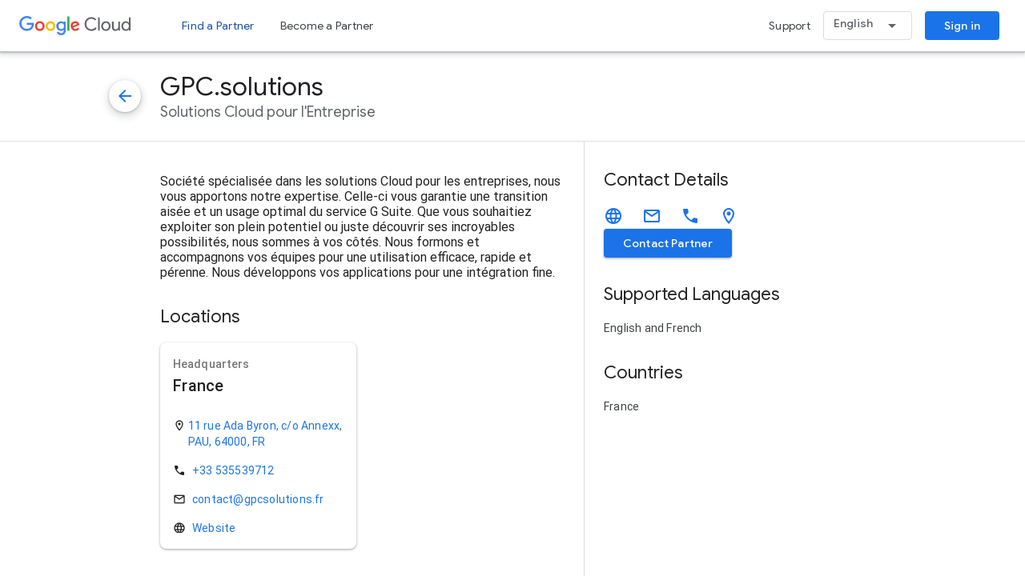

--- FILE ---
content_type: text/html; charset=utf-8
request_url: https://cloud.google.com/find-a-partner/partner/gpc-solutions?redirect=
body_size: 2433
content:
<!DOCTYPE html><html lang="en"><head><script nonce="KccEnDMKNzPedufoN9xhUg">window['ppConfig'] = {productName: '6a16ed7246544e7fb90b375e28dd3f38', deleteIsEnforced:  true , sealIsEnforced:  true , heartbeatRate:  0.5 , periodicReportingRateMillis:  60000.0 , disableAllReporting:  false };(function(){'use strict';function k(a){var b=0;return function(){return b<a.length?{done:!1,value:a[b++]}:{done:!0}}}function l(a){var b=typeof Symbol!="undefined"&&Symbol.iterator&&a[Symbol.iterator];if(b)return b.call(a);if(typeof a.length=="number")return{next:k(a)};throw Error(String(a)+" is not an iterable or ArrayLike");}var m=typeof Object.defineProperties=="function"?Object.defineProperty:function(a,b,c){if(a==Array.prototype||a==Object.prototype)return a;a[b]=c.value;return a};
function n(a){a=["object"==typeof globalThis&&globalThis,a,"object"==typeof window&&window,"object"==typeof self&&self,"object"==typeof global&&global];for(var b=0;b<a.length;++b){var c=a[b];if(c&&c.Math==Math)return c}throw Error("Cannot find global object");}var p=n(this);function q(a,b){if(b)a:{var c=p;a=a.split(".");for(var d=0;d<a.length-1;d++){var e=a[d];if(!(e in c))break a;c=c[e]}a=a[a.length-1];d=c[a];b=b(d);b!=d&&b!=null&&m(c,a,{configurable:!0,writable:!0,value:b})}}
q("Object.is",function(a){return a?a:function(b,c){return b===c?b!==0||1/b===1/c:b!==b&&c!==c}});q("Array.prototype.includes",function(a){return a?a:function(b,c){var d=this;d instanceof String&&(d=String(d));var e=d.length;c=c||0;for(c<0&&(c=Math.max(c+e,0));c<e;c++){var f=d[c];if(f===b||Object.is(f,b))return!0}return!1}});
q("String.prototype.includes",function(a){return a?a:function(b,c){if(this==null)throw new TypeError("The 'this' value for String.prototype.includes must not be null or undefined");if(b instanceof RegExp)throw new TypeError("First argument to String.prototype.includes must not be a regular expression");return this.indexOf(b,c||0)!==-1}});function r(a,b,c){a("https://csp.withgoogle.com/csp/proto/"+encodeURIComponent(b),JSON.stringify(c))}function t(){var a;if((a=window.ppConfig)==null?0:a.disableAllReporting)return function(){};var b,c,d,e;return(e=(b=window)==null?void 0:(c=b.navigator)==null?void 0:(d=c.sendBeacon)==null?void 0:d.bind(navigator))!=null?e:u}function u(a,b){var c=new XMLHttpRequest;c.open("POST",a);c.send(b)}
function v(){var a=(w=Object.prototype)==null?void 0:w.__lookupGetter__("__proto__"),b=x,c=y;return function(){var d=a.call(this),e,f,g,h;r(c,b,{type:"ACCESS_GET",origin:(f=window.location.origin)!=null?f:"unknown",report:{className:(g=d==null?void 0:(e=d.constructor)==null?void 0:e.name)!=null?g:"unknown",stackTrace:(h=Error().stack)!=null?h:"unknown"}});return d}}
function z(){var a=(A=Object.prototype)==null?void 0:A.__lookupSetter__("__proto__"),b=x,c=y;return function(d){d=a.call(this,d);var e,f,g,h;r(c,b,{type:"ACCESS_SET",origin:(f=window.location.origin)!=null?f:"unknown",report:{className:(g=d==null?void 0:(e=d.constructor)==null?void 0:e.name)!=null?g:"unknown",stackTrace:(h=Error().stack)!=null?h:"unknown"}});return d}}function B(a,b){C(a.productName,b);setInterval(function(){C(a.productName,b)},a.periodicReportingRateMillis)}
var D="constructor __defineGetter__ __defineSetter__ hasOwnProperty __lookupGetter__ __lookupSetter__ isPrototypeOf propertyIsEnumerable toString valueOf __proto__ toLocaleString x_ngfn_x".split(" "),E=D.concat,F=navigator.userAgent.match(/Firefox\/([0-9]+)\./),G=(!F||F.length<2?0:Number(F[1])<75)?["toSource"]:[],H;if(G instanceof Array)H=G;else{for(var I=l(G),J,K=[];!(J=I.next()).done;)K.push(J.value);H=K}var L=E.call(D,H),M=[];
function C(a,b){for(var c=[],d=l(Object.getOwnPropertyNames(Object.prototype)),e=d.next();!e.done;e=d.next())e=e.value,L.includes(e)||M.includes(e)||c.push(e);e=Object.prototype;d=[];for(var f=0;f<c.length;f++){var g=c[f];d[f]={name:g,descriptor:Object.getOwnPropertyDescriptor(Object.prototype,g),type:typeof e[g]}}if(d.length!==0){c=l(d);for(e=c.next();!e.done;e=c.next())M.push(e.value.name);var h;r(b,a,{type:"SEAL",origin:(h=window.location.origin)!=null?h:"unknown",report:{blockers:d}})}};var N=Math.random(),O=t(),P=window.ppConfig;P&&(P.disableAllReporting||P.deleteIsEnforced&&P.sealIsEnforced||N<P.heartbeatRate&&r(O,P.productName,{origin:window.location.origin,type:"HEARTBEAT"}));var y=t(),Q=window.ppConfig;if(Q)if(Q.deleteIsEnforced)delete Object.prototype.__proto__;else if(!Q.disableAllReporting){var x=Q.productName;try{var w,A;Object.defineProperty(Object.prototype,"__proto__",{enumerable:!1,get:v(),set:z()})}catch(a){}}
(function(){var a=t(),b=window.ppConfig;b&&(b.sealIsEnforced?Object.seal(Object.prototype):b.disableAllReporting||(document.readyState!=="loading"?B(b,a):document.addEventListener("DOMContentLoaded",function(){B(b,a)})))})();}).call(this);
</script><base href="/find-a-partner"><meta http-equiv="content-type" content="text/html; charset=UTF-8"><meta name="viewport" content="width=device-width, initial-scale=1"><link rel="icon" type="image/x-icon" href="//www.gstatic.com/alkali/9b42980309dd30f41a6a8f4b59c60c2688b7bf16.ico"><link rel="stylesheet" href="//fonts.googleapis.com/css?family=Material+Icons|Material+Symbols+Outlined|Material+Icons+Extended|Google+Sans_old:400,500,700|Google+Sans+Display|Roboto_old:300,400,500,700,400italic|Product+Sans:400|Google+Material+Icons" nonce="Iy5hMDvNg0X_7pnBigKIQA"><link rel="stylesheet" href="//www.gstatic.com/alkali/0f32b03557ae7c690678f8bf7261adb22c67d995.css" nonce="Iy5hMDvNg0X_7pnBigKIQA"><script type="text/javascript" nonce="KccEnDMKNzPedufoN9xhUg">var alkaliInitData = {"language":"en","country":"United States","applicationId":"unifiedpartnerdirectory","resources":{"specializations":"//www.gstatic.com/alkali/08af79746e29689f1722c016d1e37033d0ddb094.svg","solutions":"//www.gstatic.com/alkali/a773c26f4413315417c128b32729539427fee2ba.svg","expertise":"//www.gstatic.com/alkali/97b029710daef4966b32c72230287523599575a4.svg","premier_partner_programs":"//www.gstatic.com/alkali/b02b0bf5412381a59a59aa8c5be4fa07ef587952.svg"},"trustedResources":{"specializations":{"privateDoNotAccessOrElseTrustedResourceUrlWrappedValue":"//www.gstatic.com/alkali/08af79746e29689f1722c016d1e37033d0ddb094.svg"},"solutions":{"privateDoNotAccessOrElseTrustedResourceUrlWrappedValue":"//www.gstatic.com/alkali/a773c26f4413315417c128b32729539427fee2ba.svg"},"expertise":{"privateDoNotAccessOrElseTrustedResourceUrlWrappedValue":"//www.gstatic.com/alkali/97b029710daef4966b32c72230287523599575a4.svg"},"premier_partner_programs":{"privateDoNotAccessOrElseTrustedResourceUrlWrappedValue":"//www.gstatic.com/alkali/b02b0bf5412381a59a59aa8c5be4fa07ef587952.svg"}},"authData":{"appsNamespace":"alkali_v2","entitiesNamespace":"alkali_v2"},"envOverride":"PROD","environmentName":"PRODUCTION"};</script><link rel="preload" as="script" href="https://apis.google.com/js/api.js" nonce="KccEnDMKNzPedufoN9xhUg"><script src="//www.google-analytics.com/analytics.js?aip=1" nonce="KccEnDMKNzPedufoN9xhUg"></script></head><body><app-root></app-root><script src="//www.gstatic.com/alkali/6c61846cf13ccb2ede3ee68be7a60de6cf33a136.js" nonce="KccEnDMKNzPedufoN9xhUg"></script></body></html>

--- FILE ---
content_type: text/css
request_url: https://www.gstatic.com/alkali/0f32b03557ae7c690678f8bf7261adb22c67d995.css
body_size: 43477
content:
@import"//fonts.googleapis.com/css?family=Google+Sans:400,500,700|Google+Sans+Display|Roboto_old:300,400,500,700|Product+Sans|Google+Material+Icons";.spring{flex-grow:1}.xap-callout-notify.xap-callout-notify .xap-callout-icon,.xap-callout-notify.xap-callout-notify .mat-mdc-button-base[mat-button]{color:#185abc}.reach-expansion-panel-content .reach-expansion-panel-body{padding:0}.search-form-field.mat-form-field-appearance-outline .mat-form-field-infix{border-top-width:8px}.no-padding-form-field .mat-form-field-wrapper{padding:0}@media only screen and (max-width: 599px){xap-callout.learn-more-banner>.xap-callout-content{flex:1 0}}.contact-form .mat-mdc-form-field-error-wrapper{padding:0 12px}app-partner-card .specialization-regions,app-specializations .specialization-regions{font-size:12px;font-weight:400;line-height:16px;font-family:Roboto, "Helvetica Neue", sans-serif;letter-spacing:.3px;color:#5f6368}.partner-detail-description *{overflow:hidden;text-overflow:ellipsis}.partner-detail-description * li{overflow:visible}.mat-mdc-card-title,.mat-mdc-card-subtitle{padding:16px 16px 0}.mat-h1,.mat-headline,.mat-typography .mat-h1,.mat-typography .mat-headline,.mat-typography h1{font-size:24px;font-weight:400;line-height:32px;font-family:"Google Sans", "Helvetica Neue", sans-serif;letter-spacing:normal;margin:0 0 16px}.mat-h2,.mat-title,.mat-typography .mat-h2,.mat-typography .mat-title,.mat-typography h2{font-size:16px;font-weight:500;line-height:24px;font-family:Roboto, "Helvetica Neue", sans-serif;letter-spacing:.2px;margin:0 0 16px}.mat-h3,.mat-subheading-2,.mat-typography .mat-h3,.mat-typography .mat-subheading-2,.mat-typography h3{font-size:16px;font-weight:500;line-height:24px;font-family:"Google Sans", "Helvetica Neue", sans-serif;letter-spacing:.1px;margin:0 0 16px}.mat-h4,.mat-subheading-1,.mat-typography .mat-h4,.mat-typography .mat-subheading-1,.mat-typography h4{font-size:14px;font-weight:500;line-height:20px;font-family:"Google Sans", "Helvetica Neue", sans-serif;letter-spacing:.25px;margin:0 0 16px}.mat-h5,.mat-typography .mat-h5,.mat-typography h5{font:400 calc(16px*.83)/24px Roboto, "Helvetica Neue", sans-serif;margin:0 0 12px}.mat-h6,.mat-typography .mat-h6,.mat-typography h6{font:400 calc(16px*.67)/24px Roboto, "Helvetica Neue", sans-serif;margin:0 0 12px}.mat-body-strong,.mat-body-2,.mat-typography .mat-body-strong,.mat-typography .mat-body-2{font-size:14px;font-weight:400;line-height:20px;font-family:Roboto, "Helvetica Neue", sans-serif;letter-spacing:.2px}.mat-body,.mat-body-1,.mat-typography .mat-body,.mat-typography .mat-body-1,.mat-typography{font-size:16px;font-weight:400;line-height:24px;font-family:Roboto, "Helvetica Neue", sans-serif;letter-spacing:.1px}.mat-body p,.mat-body-1 p,.mat-typography .mat-body p,.mat-typography .mat-body-1 p,.mat-typography p{margin:0 0 12px}.mat-small,.mat-caption,.mat-typography .mat-small,.mat-typography .mat-caption{font-size:12px;font-weight:400;line-height:16px;font-family:Roboto, "Helvetica Neue", sans-serif;letter-spacing:.3px}.mat-display-4,.mat-typography .mat-display-4{font-size:112px;font-weight:300;line-height:112px;font-family:Roboto, "Helvetica Neue", sans-serif;letter-spacing:-0.05em;margin:0 0 56px}.mat-display-3,.mat-typography .mat-display-3{font-size:44px;font-weight:400;line-height:52px;font-family:"Google Sans Display", "Helvetica Neue", sans-serif;letter-spacing:normal;margin:0 0 64px}.mat-display-2,.mat-typography .mat-display-2{font-size:56px;font-weight:400;line-height:64px;font-family:"Google Sans Display", "Helvetica Neue", sans-serif;letter-spacing:normal;margin:0 0 64px}.mat-display-1,.mat-typography .mat-display-1{font-size:64px;font-weight:400;line-height:76px;font-family:"Google Sans Display", "Helvetica Neue", sans-serif;letter-spacing:normal;margin:0 0 64px}html{--mat-badge-text-font: Roboto, "Helvetica Neue", sans-serif;--mat-badge-line-height: 22px;--mat-badge-text-size: 12px;--mat-badge-text-weight: 600;--mat-badge-small-size-text-size: 9px;--mat-badge-small-size-line-height: 16px;--mat-badge-large-size-text-size: 24px;--mat-badge-large-size-line-height: 28px}html{--mat-bottom-sheet-container-text-font: Roboto, "Helvetica Neue", sans-serif;--mat-bottom-sheet-container-text-line-height: 20px;--mat-bottom-sheet-container-text-size: 14px;--mat-bottom-sheet-container-text-tracking: 0.2px;--mat-bottom-sheet-container-text-weight: 400}html{--mat-button-toggle-label-text-font: Roboto, "Helvetica Neue", sans-serif;--mat-button-toggle-label-text-line-height: 24px;--mat-button-toggle-label-text-size: 16px;--mat-button-toggle-label-text-tracking: 0.1px;--mat-button-toggle-label-text-weight: 400;--mat-button-toggle-legacy-label-text-font: Roboto, "Helvetica Neue", sans-serif;--mat-button-toggle-legacy-label-text-line-height: 24px;--mat-button-toggle-legacy-label-text-size: 16px;--mat-button-toggle-legacy-label-text-tracking: 0.1px;--mat-button-toggle-legacy-label-text-weight: 400}html{--mat-datepicker-calendar-text-font: Roboto, "Helvetica Neue", sans-serif;--mat-datepicker-calendar-text-size: 13px;--mat-datepicker-calendar-body-label-text-size: 14px;--mat-datepicker-calendar-body-label-text-weight: 500;--mat-datepicker-calendar-period-button-text-size: 14px;--mat-datepicker-calendar-period-button-text-weight: 500;--mat-datepicker-calendar-header-text-size: 11px;--mat-datepicker-calendar-header-text-weight: 400}html{--mat-expansion-header-text-font: Roboto, "Helvetica Neue", sans-serif;--mat-expansion-header-text-size: 14px;--mat-expansion-header-text-weight: 500;--mat-expansion-header-text-line-height: inherit;--mat-expansion-header-text-tracking: inherit;--mat-expansion-container-text-font: Roboto, "Helvetica Neue", sans-serif;--mat-expansion-container-text-line-height: 20px;--mat-expansion-container-text-size: 14px;--mat-expansion-container-text-tracking: 0.2px;--mat-expansion-container-text-weight: 400}html{--mat-grid-list-tile-header-primary-text-size: 14px;--mat-grid-list-tile-header-secondary-text-size: 12px;--mat-grid-list-tile-footer-primary-text-size: 14px;--mat-grid-list-tile-footer-secondary-text-size: 12px}html{--mat-stepper-container-text-font: Roboto, "Helvetica Neue", sans-serif;--mat-stepper-header-label-text-font: Roboto, "Helvetica Neue", sans-serif;--mat-stepper-header-label-text-size: 14px;--mat-stepper-header-label-text-weight: 400;--mat-stepper-header-error-state-label-text-size: 16px;--mat-stepper-header-selected-state-label-text-size: 16px;--mat-stepper-header-selected-state-label-text-weight: 400}html{--mat-toolbar-title-text-font: "Google Sans", "Helvetica Neue", sans-serif;--mat-toolbar-title-text-line-height: 24px;--mat-toolbar-title-text-size: 18px;--mat-toolbar-title-text-tracking: normal;--mat-toolbar-title-text-weight: 400}html{--mat-tree-node-text-font: Roboto, "Helvetica Neue", sans-serif;--mat-tree-node-text-size: 14px;--mat-tree-node-text-weight: 400}.mat-option{font-family:Roboto, "Helvetica Neue", sans-serif;font-size:16px}.mat-optgroup-label{font-size:14px;font-weight:400;line-height:20px;font-family:Roboto, "Helvetica Neue", sans-serif;letter-spacing:.2px}.mat-button,.mat-raised-button,.mat-icon-button,.mat-stroked-button,.mat-flat-button,.mat-fab,.mat-mini-fab{font-family:"Google Sans", "Helvetica Neue", sans-serif;font-size:14px;font-weight:500}.mat-datepicker-content .mdc-button{-moz-osx-font-smoothing:grayscale;-webkit-font-smoothing:antialiased;font-family:var(--mdc-typography-button-font-family, var(--mdc-typography-font-family, "Google Sans", "Helvetica Neue", sans-serif));font-size:var(--mdc-typography-button-font-size, 14px);line-height:var(--mdc-typography-button-line-height, 18px);font-weight:var(--mdc-typography-button-font-weight, 500);letter-spacing:var(--mdc-typography-button-letter-spacing, 0.25px);text-decoration:var(--mdc-typography-button-text-decoration, none);text-transform:var(--mdc-typography-button-text-transform, none)}.mat-card{font-family:Roboto, "Helvetica Neue", sans-serif}.mat-card-title{font-size:24px;font-weight:500}.mat-card-header .mat-card-title{font-size:16px}.mat-card-subtitle,.mat-card-content{font-size:16px}.mat-tooltip{font-family:Roboto, "Helvetica Neue", sans-serif;font-size:10px;padding-top:6px;padding-bottom:6px}.mat-tooltip-handset{font-size:14px;padding-top:8px;padding-bottom:8px}input.mat-input-element{margin-top:-0.0625em}.mat-form-field{font-size:inherit;font-weight:400;line-height:1.125;font-family:Roboto, "Helvetica Neue", sans-serif;letter-spacing:normal}.mat-form-field-wrapper{padding-bottom:1.34375em}.mat-form-field-prefix .mat-icon,.mat-form-field-suffix .mat-icon{font-size:150%;line-height:1.125}.mat-form-field-prefix .mat-icon-button,.mat-form-field-suffix .mat-icon-button{height:1.5em;width:1.5em}.mat-form-field-prefix .mat-icon-button .mat-icon,.mat-form-field-suffix .mat-icon-button .mat-icon{height:1.125em;line-height:1.125}.mat-form-field-infix{padding:.5em 0;border-top:.84375em solid rgba(0,0,0,0)}.mat-form-field-can-float.mat-form-field-should-float .mat-form-field-label,.mat-form-field-can-float .mat-input-server:focus+.mat-form-field-label-wrapper .mat-form-field-label{transform:translateY(-1.34375em) scale(0.75);width:133.3333333333%}.mat-form-field-can-float .mat-input-server[label]+.mat-form-field-label-wrapper .mat-form-field-label{transform:translateY(-1.34374em) scale(0.75);width:133.3333433333%}.mat-form-field-label-wrapper{top:-0.84375em;padding-top:.84375em}.mat-form-field-label{top:1.34375em}.mat-form-field-underline{bottom:1.34375em}.mat-form-field-subscript-wrapper{font-size:75%;margin-top:.6666666667em;top:calc(100% - 1.7916666667em)}.mat-form-field-appearance-legacy .mat-form-field-wrapper{padding-bottom:1.25em}.mat-form-field-appearance-legacy .mat-form-field-infix{padding:.4375em 0}.mat-form-field-appearance-legacy.mat-form-field-can-float.mat-form-field-should-float .mat-form-field-label,.mat-form-field-appearance-legacy.mat-form-field-can-float .mat-input-server:focus+.mat-form-field-label-wrapper .mat-form-field-label{transform:translateY(-1.28125em) scale(0.75) perspective(100px) translateZ(0.001px);width:133.3333333333%}.mat-form-field-appearance-legacy.mat-form-field-can-float .mat-form-field-autofill-control:-webkit-autofill+.mat-form-field-label-wrapper .mat-form-field-label{transform:translateY(-1.28125em) scale(0.75) perspective(100px) translateZ(0.00101px);width:133.3333433333%}.mat-form-field-appearance-legacy.mat-form-field-can-float .mat-input-server[label]+.mat-form-field-label-wrapper .mat-form-field-label{transform:translateY(-1.28125em) scale(0.75) perspective(100px) translateZ(0.00102px);width:133.3333533333%}.mat-form-field-appearance-legacy .mat-form-field-label{top:1.28125em}.mat-form-field-appearance-legacy .mat-form-field-underline{bottom:1.25em}.mat-form-field-appearance-legacy .mat-form-field-subscript-wrapper{margin-top:.5416666667em;top:calc(100% - 1.6666666667em)}@media print{.mat-form-field-appearance-legacy.mat-form-field-can-float.mat-form-field-should-float .mat-form-field-label,.mat-form-field-appearance-legacy.mat-form-field-can-float .mat-input-server:focus+.mat-form-field-label-wrapper .mat-form-field-label{transform:translateY(-1.28122em) scale(0.75)}.mat-form-field-appearance-legacy.mat-form-field-can-float .mat-form-field-autofill-control:-webkit-autofill+.mat-form-field-label-wrapper .mat-form-field-label{transform:translateY(-1.28121em) scale(0.75)}.mat-form-field-appearance-legacy.mat-form-field-can-float .mat-input-server[label]+.mat-form-field-label-wrapper .mat-form-field-label{transform:translateY(-1.2812em) scale(0.75)}}.mat-form-field-appearance-fill .mat-form-field-infix{padding:.25em 0 .75em 0}.mat-form-field-appearance-fill .mat-form-field-label{top:1.09375em;margin-top:-0.5em}.mat-form-field-appearance-fill.mat-form-field-can-float.mat-form-field-should-float .mat-form-field-label,.mat-form-field-appearance-fill.mat-form-field-can-float .mat-input-server:focus+.mat-form-field-label-wrapper .mat-form-field-label{transform:translateY(-0.59375em) scale(0.75);width:133.3333333333%}.mat-form-field-appearance-fill.mat-form-field-can-float .mat-input-server[label]+.mat-form-field-label-wrapper .mat-form-field-label{transform:translateY(-0.59374em) scale(0.75);width:133.3333433333%}.mat-form-field-appearance-outline .mat-form-field-infix{padding:1em 0 1em 0}.mat-form-field-appearance-outline .mat-form-field-label{top:1.84375em;margin-top:-0.25em}.mat-form-field-appearance-outline.mat-form-field-can-float.mat-form-field-should-float .mat-form-field-label,.mat-form-field-appearance-outline.mat-form-field-can-float .mat-input-server:focus+.mat-form-field-label-wrapper .mat-form-field-label{transform:translateY(-1.59375em) scale(0.75);width:133.3333333333%}.mat-form-field-appearance-outline.mat-form-field-can-float .mat-input-server[label]+.mat-form-field-label-wrapper .mat-form-field-label{transform:translateY(-1.59374em) scale(0.75);width:133.3333433333%}.mat-select{font-family:Roboto, "Helvetica Neue", sans-serif}.mat-select-trigger{height:1.125em}.mat-checkbox{font-family:Roboto, "Helvetica Neue", sans-serif}.mat-checkbox-layout .mat-checkbox-label{line-height:20px}.mat-dialog-title{font-size:16px;font-weight:500;line-height:24px;font-family:Roboto, "Helvetica Neue", sans-serif;letter-spacing:.2px}.mat-chip{font-size:14px;font-weight:400}.mat-chip .mat-chip-trailing-icon.mat-icon,.mat-chip .mat-chip-remove.mat-icon{font-size:18px}.mat-slide-toggle-content{font-family:Roboto, "Helvetica Neue", sans-serif}.mat-tab-group{font-family:Roboto, "Helvetica Neue", sans-serif}.mat-tab-label,.mat-tab-link{font-family:"Google Sans", "Helvetica Neue", sans-serif;font-size:14px;font-weight:500}.mat-radio-button{font-family:Roboto, "Helvetica Neue", sans-serif}.mat-slider-thumb-label-text{font-family:Roboto, "Helvetica Neue", sans-serif;font-size:12px;font-weight:400}.mat-menu-item{font-family:Roboto, "Helvetica Neue", sans-serif;font-size:16px;font-weight:400}.mat-list-item{font-family:Roboto, "Helvetica Neue", sans-serif}.mat-list-option{font-family:Roboto, "Helvetica Neue", sans-serif}.mat-list-base .mat-list-item{font-size:16px}.mat-list-base .mat-list-item .mat-line{white-space:nowrap;overflow:hidden;text-overflow:ellipsis;display:block;box-sizing:border-box}.mat-list-base .mat-list-item .mat-line:nth-child(n+2){font-size:16px}.mat-list-base .mat-list-option{font-size:16px}.mat-list-base .mat-list-option .mat-line{white-space:nowrap;overflow:hidden;text-overflow:ellipsis;display:block;box-sizing:border-box}.mat-list-base .mat-list-option .mat-line:nth-child(n+2){font-size:16px}.mat-list-base .mat-subheader{font-family:Roboto, "Helvetica Neue", sans-serif;font-size:14px;font-weight:400}.mat-list-base[dense] .mat-list-item{font-size:12px}.mat-list-base[dense] .mat-list-item .mat-line{white-space:nowrap;overflow:hidden;text-overflow:ellipsis;display:block;box-sizing:border-box}.mat-list-base[dense] .mat-list-item .mat-line:nth-child(n+2){font-size:12px}.mat-list-base[dense] .mat-list-option{font-size:12px}.mat-list-base[dense] .mat-list-option .mat-line{white-space:nowrap;overflow:hidden;text-overflow:ellipsis;display:block;box-sizing:border-box}.mat-list-base[dense] .mat-list-option .mat-line:nth-child(n+2){font-size:12px}.mat-list-base[dense] .mat-subheader{font-family:Roboto, "Helvetica Neue", sans-serif;font-size:12px;font-weight:400}.mat-paginator,.mat-paginator-page-size .mat-select-trigger{font-family:Roboto, "Helvetica Neue", sans-serif;font-size:12px}.mat-simple-snackbar{font-family:Roboto, "Helvetica Neue", sans-serif;font-size:16px}.mat-simple-snackbar-action{line-height:1;font-family:inherit;font-size:inherit;font-weight:500}.mat-table{font-family:Roboto, "Helvetica Neue", sans-serif}.mat-header-cell{font-size:12px;font-weight:400}.mat-cell,.mat-footer-cell{font-size:16px}html{--mat-sys-on-surface: initial}.mat-app-background{background-color:var(--mat-app-background-color, var(--mat-sys-background, transparent));color:var(--mat-app-text-color, var(--mat-sys-on-background, inherit))}.mat-elevation-z0,.mat-mdc-elevation-specific.mat-elevation-z0{box-shadow:var(--mat-app-elevation-shadow-level-0, 0px 0px 0px 0px --mat-sys-shadow, 0px 0px 0px 0px --mat-sys-shadow, 0px 0px 0px 0px --mat-sys-shadow)}.mat-elevation-z1,.mat-mdc-elevation-specific.mat-elevation-z1{box-shadow:var(--mat-app-elevation-shadow-level-1, 0px 2px 1px -1px --mat-sys-shadow, 0px 1px 1px 0px --mat-sys-shadow, 0px 1px 3px 0px --mat-sys-shadow)}.mat-elevation-z2,.mat-mdc-elevation-specific.mat-elevation-z2{box-shadow:var(--mat-app-elevation-shadow-level-2, 0px 3px 1px -2px --mat-sys-shadow, 0px 2px 2px 0px --mat-sys-shadow, 0px 1px 5px 0px --mat-sys-shadow)}.mat-elevation-z3,.mat-mdc-elevation-specific.mat-elevation-z3{box-shadow:var(--mat-app-elevation-shadow-level-3, 0px 3px 3px -2px --mat-sys-shadow, 0px 3px 4px 0px --mat-sys-shadow, 0px 1px 8px 0px --mat-sys-shadow)}.mat-elevation-z4,.mat-mdc-elevation-specific.mat-elevation-z4{box-shadow:var(--mat-app-elevation-shadow-level-4, 0px 2px 4px -1px --mat-sys-shadow, 0px 4px 5px 0px --mat-sys-shadow, 0px 1px 10px 0px --mat-sys-shadow)}.mat-elevation-z5,.mat-mdc-elevation-specific.mat-elevation-z5{box-shadow:var(--mat-app-elevation-shadow-level-5, 0px 3px 5px -1px --mat-sys-shadow, 0px 5px 8px 0px --mat-sys-shadow, 0px 1px 14px 0px --mat-sys-shadow)}.mat-elevation-z6,.mat-mdc-elevation-specific.mat-elevation-z6{box-shadow:var(--mat-app-elevation-shadow-level-6, 0px 3px 5px -1px --mat-sys-shadow, 0px 6px 10px 0px --mat-sys-shadow, 0px 1px 18px 0px --mat-sys-shadow)}.mat-elevation-z7,.mat-mdc-elevation-specific.mat-elevation-z7{box-shadow:var(--mat-app-elevation-shadow-level-7, 0px 4px 5px -2px --mat-sys-shadow, 0px 7px 10px 1px --mat-sys-shadow, 0px 2px 16px 1px --mat-sys-shadow)}.mat-elevation-z8,.mat-mdc-elevation-specific.mat-elevation-z8{box-shadow:var(--mat-app-elevation-shadow-level-8, 0px 5px 5px -3px --mat-sys-shadow, 0px 8px 10px 1px --mat-sys-shadow, 0px 3px 14px 2px --mat-sys-shadow)}.mat-elevation-z9,.mat-mdc-elevation-specific.mat-elevation-z9{box-shadow:var(--mat-app-elevation-shadow-level-9, 0px 5px 6px -3px --mat-sys-shadow, 0px 9px 12px 1px --mat-sys-shadow, 0px 3px 16px 2px --mat-sys-shadow)}.mat-elevation-z10,.mat-mdc-elevation-specific.mat-elevation-z10{box-shadow:var(--mat-app-elevation-shadow-level-10, 0px 6px 6px -3px --mat-sys-shadow, 0px 10px 14px 1px --mat-sys-shadow, 0px 4px 18px 3px --mat-sys-shadow)}.mat-elevation-z11,.mat-mdc-elevation-specific.mat-elevation-z11{box-shadow:var(--mat-app-elevation-shadow-level-11, 0px 6px 7px -4px --mat-sys-shadow, 0px 11px 15px 1px --mat-sys-shadow, 0px 4px 20px 3px --mat-sys-shadow)}.mat-elevation-z12,.mat-mdc-elevation-specific.mat-elevation-z12{box-shadow:var(--mat-app-elevation-shadow-level-12, 0px 7px 8px -4px --mat-sys-shadow, 0px 12px 17px 2px --mat-sys-shadow, 0px 5px 22px 4px --mat-sys-shadow)}.mat-elevation-z13,.mat-mdc-elevation-specific.mat-elevation-z13{box-shadow:var(--mat-app-elevation-shadow-level-13, 0px 7px 8px -4px --mat-sys-shadow, 0px 13px 19px 2px --mat-sys-shadow, 0px 5px 24px 4px --mat-sys-shadow)}.mat-elevation-z14,.mat-mdc-elevation-specific.mat-elevation-z14{box-shadow:var(--mat-app-elevation-shadow-level-14, 0px 7px 9px -4px --mat-sys-shadow, 0px 14px 21px 2px --mat-sys-shadow, 0px 5px 26px 4px --mat-sys-shadow)}.mat-elevation-z15,.mat-mdc-elevation-specific.mat-elevation-z15{box-shadow:var(--mat-app-elevation-shadow-level-15, 0px 8px 9px -5px --mat-sys-shadow, 0px 15px 22px 2px --mat-sys-shadow, 0px 6px 28px 5px --mat-sys-shadow)}.mat-elevation-z16,.mat-mdc-elevation-specific.mat-elevation-z16{box-shadow:var(--mat-app-elevation-shadow-level-16, 0px 8px 10px -5px --mat-sys-shadow, 0px 16px 24px 2px --mat-sys-shadow, 0px 6px 30px 5px --mat-sys-shadow)}.mat-elevation-z17,.mat-mdc-elevation-specific.mat-elevation-z17{box-shadow:var(--mat-app-elevation-shadow-level-17, 0px 8px 11px -5px --mat-sys-shadow, 0px 17px 26px 2px --mat-sys-shadow, 0px 6px 32px 5px --mat-sys-shadow)}.mat-elevation-z18,.mat-mdc-elevation-specific.mat-elevation-z18{box-shadow:var(--mat-app-elevation-shadow-level-18, 0px 9px 11px -5px --mat-sys-shadow, 0px 18px 28px 2px --mat-sys-shadow, 0px 7px 34px 6px --mat-sys-shadow)}.mat-elevation-z19,.mat-mdc-elevation-specific.mat-elevation-z19{box-shadow:var(--mat-app-elevation-shadow-level-19, 0px 9px 12px -6px --mat-sys-shadow, 0px 19px 29px 2px --mat-sys-shadow, 0px 7px 36px 6px --mat-sys-shadow)}.mat-elevation-z20,.mat-mdc-elevation-specific.mat-elevation-z20{box-shadow:var(--mat-app-elevation-shadow-level-20, 0px 10px 13px -6px --mat-sys-shadow, 0px 20px 31px 3px --mat-sys-shadow, 0px 8px 38px 7px --mat-sys-shadow)}.mat-elevation-z21,.mat-mdc-elevation-specific.mat-elevation-z21{box-shadow:var(--mat-app-elevation-shadow-level-21, 0px 10px 13px -6px --mat-sys-shadow, 0px 21px 33px 3px --mat-sys-shadow, 0px 8px 40px 7px --mat-sys-shadow)}.mat-elevation-z22,.mat-mdc-elevation-specific.mat-elevation-z22{box-shadow:var(--mat-app-elevation-shadow-level-22, 0px 10px 14px -6px --mat-sys-shadow, 0px 22px 35px 3px --mat-sys-shadow, 0px 8px 42px 7px --mat-sys-shadow)}.mat-elevation-z23,.mat-mdc-elevation-specific.mat-elevation-z23{box-shadow:var(--mat-app-elevation-shadow-level-23, 0px 11px 14px -7px --mat-sys-shadow, 0px 23px 36px 3px --mat-sys-shadow, 0px 9px 44px 8px --mat-sys-shadow)}.mat-elevation-z24,.mat-mdc-elevation-specific.mat-elevation-z24{box-shadow:var(--mat-app-elevation-shadow-level-24, 0px 11px 15px -7px --mat-sys-shadow, 0px 24px 38px 3px --mat-sys-shadow, 0px 9px 46px 8px --mat-sys-shadow)}.mat-button,.mat-icon-button,.mat-stroked-button{color:inherit;background:rgba(0,0,0,0)}.mat-button.mat-primary,.mat-icon-button.mat-primary,.mat-stroked-button.mat-primary{color:#1a73e8}.mat-button.mat-accent,.mat-icon-button.mat-accent,.mat-stroked-button.mat-accent{color:#1e88e5}.mat-button.mat-warn,.mat-icon-button.mat-warn,.mat-stroked-button.mat-warn{color:#f44336}.mat-button.mat-primary.mat-button-disabled,.mat-button.mat-accent.mat-button-disabled,.mat-button.mat-warn.mat-button-disabled,.mat-button.mat-button-disabled.mat-button-disabled,.mat-icon-button.mat-primary.mat-button-disabled,.mat-icon-button.mat-accent.mat-button-disabled,.mat-icon-button.mat-warn.mat-button-disabled,.mat-icon-button.mat-button-disabled.mat-button-disabled,.mat-stroked-button.mat-primary.mat-button-disabled,.mat-stroked-button.mat-accent.mat-button-disabled,.mat-stroked-button.mat-warn.mat-button-disabled,.mat-stroked-button.mat-button-disabled.mat-button-disabled{color:rgba(0,0,0,.26)}.mat-button.mat-primary .mat-button-focus-overlay,.mat-icon-button.mat-primary .mat-button-focus-overlay,.mat-stroked-button.mat-primary .mat-button-focus-overlay{background-color:#1a73e8}.mat-button.mat-accent .mat-button-focus-overlay,.mat-icon-button.mat-accent .mat-button-focus-overlay,.mat-stroked-button.mat-accent .mat-button-focus-overlay{background-color:#1e88e5}.mat-button.mat-warn .mat-button-focus-overlay,.mat-icon-button.mat-warn .mat-button-focus-overlay,.mat-stroked-button.mat-warn .mat-button-focus-overlay{background-color:#f44336}.mat-button.mat-button-disabled .mat-button-focus-overlay,.mat-icon-button.mat-button-disabled .mat-button-focus-overlay,.mat-stroked-button.mat-button-disabled .mat-button-focus-overlay{background-color:rgba(0,0,0,0)}.mat-button .mat-ripple-element,.mat-icon-button .mat-ripple-element,.mat-stroked-button .mat-ripple-element{opacity:.1;background-color:currentColor}.mat-button-focus-overlay{background:#000}.mat-stroked-button:not(.mat-button-disabled){border-color:rgba(0,0,0,.12)}.mat-flat-button,.mat-raised-button,.mat-fab,.mat-mini-fab{color:rgba(0,0,0,.87);background-color:#fff}.mat-flat-button.mat-primary,.mat-raised-button.mat-primary,.mat-fab.mat-primary,.mat-mini-fab.mat-primary{color:#fff}.mat-flat-button.mat-accent,.mat-raised-button.mat-accent,.mat-fab.mat-accent,.mat-mini-fab.mat-accent{color:#fff}.mat-flat-button.mat-warn,.mat-raised-button.mat-warn,.mat-fab.mat-warn,.mat-mini-fab.mat-warn{color:#fff}.mat-flat-button.mat-primary.mat-button-disabled,.mat-flat-button.mat-accent.mat-button-disabled,.mat-flat-button.mat-warn.mat-button-disabled,.mat-flat-button.mat-button-disabled.mat-button-disabled,.mat-raised-button.mat-primary.mat-button-disabled,.mat-raised-button.mat-accent.mat-button-disabled,.mat-raised-button.mat-warn.mat-button-disabled,.mat-raised-button.mat-button-disabled.mat-button-disabled,.mat-fab.mat-primary.mat-button-disabled,.mat-fab.mat-accent.mat-button-disabled,.mat-fab.mat-warn.mat-button-disabled,.mat-fab.mat-button-disabled.mat-button-disabled,.mat-mini-fab.mat-primary.mat-button-disabled,.mat-mini-fab.mat-accent.mat-button-disabled,.mat-mini-fab.mat-warn.mat-button-disabled,.mat-mini-fab.mat-button-disabled.mat-button-disabled{color:rgba(0,0,0,.26)}.mat-flat-button.mat-primary,.mat-raised-button.mat-primary,.mat-fab.mat-primary,.mat-mini-fab.mat-primary{background-color:#1a73e8}.mat-flat-button.mat-accent,.mat-raised-button.mat-accent,.mat-fab.mat-accent,.mat-mini-fab.mat-accent{background-color:#1e88e5}.mat-flat-button.mat-warn,.mat-raised-button.mat-warn,.mat-fab.mat-warn,.mat-mini-fab.mat-warn{background-color:#f44336}.mat-flat-button.mat-primary.mat-button-disabled,.mat-flat-button.mat-accent.mat-button-disabled,.mat-flat-button.mat-warn.mat-button-disabled,.mat-flat-button.mat-button-disabled.mat-button-disabled,.mat-raised-button.mat-primary.mat-button-disabled,.mat-raised-button.mat-accent.mat-button-disabled,.mat-raised-button.mat-warn.mat-button-disabled,.mat-raised-button.mat-button-disabled.mat-button-disabled,.mat-fab.mat-primary.mat-button-disabled,.mat-fab.mat-accent.mat-button-disabled,.mat-fab.mat-warn.mat-button-disabled,.mat-fab.mat-button-disabled.mat-button-disabled,.mat-mini-fab.mat-primary.mat-button-disabled,.mat-mini-fab.mat-accent.mat-button-disabled,.mat-mini-fab.mat-warn.mat-button-disabled,.mat-mini-fab.mat-button-disabled.mat-button-disabled{background-color:rgba(0,0,0,.12)}.mat-flat-button.mat-primary .mat-ripple-element,.mat-raised-button.mat-primary .mat-ripple-element,.mat-fab.mat-primary .mat-ripple-element,.mat-mini-fab.mat-primary .mat-ripple-element{background-color:hsla(0,0%,100%,.1)}.mat-flat-button.mat-accent .mat-ripple-element,.mat-raised-button.mat-accent .mat-ripple-element,.mat-fab.mat-accent .mat-ripple-element,.mat-mini-fab.mat-accent .mat-ripple-element{background-color:hsla(0,0%,100%,.1)}.mat-flat-button.mat-warn .mat-ripple-element,.mat-raised-button.mat-warn .mat-ripple-element,.mat-fab.mat-warn .mat-ripple-element,.mat-mini-fab.mat-warn .mat-ripple-element{background-color:hsla(0,0%,100%,.1)}.mat-stroked-button:not([class*=mat-elevation-z]),.mat-flat-button:not([class*=mat-elevation-z]){box-shadow:0px 0px 0px 0px rgba(0, 0, 0, 0.2), 0px 0px 0px 0px rgba(0, 0, 0, 0.14), 0px 0px 0px 0px rgba(0, 0, 0, 0.12)}.mat-raised-button:not([class*=mat-elevation-z]){box-shadow:0px 3px 1px -2px rgba(0, 0, 0, 0.2), 0px 2px 2px 0px rgba(0, 0, 0, 0.14), 0px 1px 5px 0px rgba(0, 0, 0, 0.12)}.mat-raised-button:not(.mat-button-disabled):active:not([class*=mat-elevation-z]){box-shadow:0px 5px 5px -3px rgba(0, 0, 0, 0.2), 0px 8px 10px 1px rgba(0, 0, 0, 0.14), 0px 3px 14px 2px rgba(0, 0, 0, 0.12)}.mat-raised-button.mat-button-disabled:not([class*=mat-elevation-z]){box-shadow:0px 0px 0px 0px rgba(0, 0, 0, 0.2), 0px 0px 0px 0px rgba(0, 0, 0, 0.14), 0px 0px 0px 0px rgba(0, 0, 0, 0.12)}.mat-fab:not([class*=mat-elevation-z]),.mat-mini-fab:not([class*=mat-elevation-z]){box-shadow:0px 3px 5px -1px rgba(0, 0, 0, 0.2), 0px 6px 10px 0px rgba(0, 0, 0, 0.14), 0px 1px 18px 0px rgba(0, 0, 0, 0.12)}.mat-fab:not(.mat-button-disabled):active:not([class*=mat-elevation-z]),.mat-mini-fab:not(.mat-button-disabled):active:not([class*=mat-elevation-z]){box-shadow:0px 7px 8px -4px rgba(0, 0, 0, 0.2), 0px 12px 17px 2px rgba(0, 0, 0, 0.14), 0px 5px 22px 4px rgba(0, 0, 0, 0.12)}.mat-fab.mat-button-disabled:not([class*=mat-elevation-z]),.mat-mini-fab.mat-button-disabled:not([class*=mat-elevation-z]){box-shadow:0px 0px 0px 0px rgba(0, 0, 0, 0.2), 0px 0px 0px 0px rgba(0, 0, 0, 0.14), 0px 0px 0px 0px rgba(0, 0, 0, 0.12)}.mat-datepicker-content .mat-mdc-button.mat-unthemed{--mdc-text-button-label-text-color:#000;--mat-text-button-label-text-color: #000;--mat-button-text-label-text-color: #000}.mat-datepicker-content .mat-mdc-button.mat-primary{--mdc-text-button-label-text-color:#1a73e8;--mat-text-button-label-text-color: #1a73e8;--mat-button-text-label-text-color: #1a73e8}.mat-datepicker-content .mat-mdc-button.mat-accent{--mdc-text-button-label-text-color:#1e88e5;--mat-text-button-label-text-color: #1e88e5;--mat-button-text-label-text-color: #1e88e5}.mat-datepicker-content .mat-mdc-button.mat-warn{--mdc-text-button-label-text-color:#f44336;--mat-text-button-label-text-color: #f44336;--mat-button-text-label-text-color: #f44336}.mat-datepicker-content .mat-mdc-button[disabled][disabled]{--mdc-text-button-disabled-label-text-color:rgba(0, 0, 0, 0.38);--mdc-text-button-label-text-color:rgba(0, 0, 0, 0.38)}.mat-datepicker-content .mat-mdc-unelevated-button.mat-unthemed{--mdc-filled-button-container-color:#fff;--mdc-filled-button-label-text-color:#000;--mat-filled-button-label-text-color: #000;--mat-filled-button-container-color: #fff}.mat-datepicker-content .mat-mdc-unelevated-button.mat-primary{--mdc-filled-button-container-color:#1a73e8;--mdc-filled-button-label-text-color:#fff;--mat-filled-button-label-text-color: #fff;--mat-filled-button-container-color: #1a73e8}.mat-datepicker-content .mat-mdc-unelevated-button.mat-accent{--mdc-filled-button-container-color:#1e88e5;--mdc-filled-button-label-text-color:#fff;--mat-filled-button-label-text-color: #fff;--mat-filled-button-container-color: #1e88e5}.mat-datepicker-content .mat-mdc-unelevated-button.mat-warn{--mdc-filled-button-container-color:#f44336;--mdc-filled-button-label-text-color:#fff;--mat-filled-button-label-text-color: #fff;--mat-filled-button-container-color: #f44336}.mat-datepicker-content .mat-mdc-unelevated-button[disabled][disabled]{--mdc-filled-button-disabled-container-color:rgba(0, 0, 0, 0.12);--mdc-filled-button-disabled-label-text-color:rgba(0, 0, 0, 0.38);--mdc-filled-button-container-color:rgba(0, 0, 0, 0.12);--mdc-filled-button-label-text-color:rgba(0, 0, 0, 0.38)}.mat-datepicker-content .mat-mdc-raised-button.mat-unthemed{--mdc-protected-button-container-color:#fff;--mdc-protected-button-label-text-color:#000;--mat-protected-button-label-text-color: #000;--mat-protected-button-container-color: #fff}.mat-datepicker-content .mat-mdc-raised-button.mat-primary{--mdc-protected-button-container-color:#1a73e8;--mdc-protected-button-label-text-color:#fff;--mat-protected-button-label-text-color: #fff;--mat-protected-button-container-color: #1a73e8}.mat-datepicker-content .mat-mdc-raised-button.mat-accent{--mdc-protected-button-container-color:#1e88e5;--mdc-protected-button-label-text-color:#fff;--mat-protected-button-label-text-color: #fff;--mat-protected-button-container-color: #1e88e5}.mat-datepicker-content .mat-mdc-raised-button.mat-warn{--mdc-protected-button-container-color:#f44336;--mdc-protected-button-label-text-color:#fff;--mat-protected-button-label-text-color: #fff;--mat-protected-button-container-color: #f44336}.mat-datepicker-content .mat-mdc-raised-button[disabled][disabled]{--mdc-protected-button-disabled-container-color:rgba(0, 0, 0, 0.12);--mdc-protected-button-disabled-label-text-color:rgba(0, 0, 0, 0.38);--mdc-protected-button-container-color:rgba(0, 0, 0, 0.12);--mdc-protected-button-label-text-color:rgba(0, 0, 0, 0.38);--mdc-protected-button-container-elevation:0}.mat-datepicker-content .mat-mdc-outlined-button{--mdc-outlined-button-outline-color:rgba(0, 0, 0, 0.12)}.mat-datepicker-content .mat-mdc-outlined-button.mat-unthemed{--mdc-outlined-button-label-text-color:#000;--mat-outlined-button-label-text-color: #000}.mat-datepicker-content .mat-mdc-outlined-button.mat-primary{--mdc-outlined-button-label-text-color:#1a73e8;--mat-outlined-button-label-text-color: #1a73e8}.mat-datepicker-content .mat-mdc-outlined-button.mat-accent{--mdc-outlined-button-label-text-color:#1e88e5;--mat-outlined-button-label-text-color: #1e88e5}.mat-datepicker-content .mat-mdc-outlined-button.mat-warn{--mdc-outlined-button-label-text-color:#f44336;--mat-outlined-button-label-text-color: #f44336}.mat-datepicker-content .mat-mdc-outlined-button[disabled][disabled]{--mdc-outlined-button-label-text-color:rgba(0, 0, 0, 0.38);--mdc-outlined-button-disabled-label-text-color:rgba(0, 0, 0, 0.38);--mdc-outlined-button-outline-color:rgba(0, 0, 0, 0.12);--mdc-outlined-button-disabled-outline-color:rgba(0, 0, 0, 0.12)}.mat-datepicker-content .mat-mdc-button,.mat-datepicker-content .mat-mdc-outlined-button{--mat-mdc-button-persistent-ripple-color: #000;--mat-mdc-button-ripple-color: rgba(0, 0, 0, 0.1)}.mat-datepicker-content .mat-mdc-button:hover .mat-mdc-button-persistent-ripple::before,.mat-datepicker-content .mat-mdc-outlined-button:hover .mat-mdc-button-persistent-ripple::before{opacity:.04}.mat-datepicker-content .mat-mdc-button.cdk-program-focused .mat-mdc-button-persistent-ripple::before,.mat-datepicker-content .mat-mdc-button.cdk-keyboard-focused .mat-mdc-button-persistent-ripple::before,.mat-datepicker-content .mat-mdc-outlined-button.cdk-program-focused .mat-mdc-button-persistent-ripple::before,.mat-datepicker-content .mat-mdc-outlined-button.cdk-keyboard-focused .mat-mdc-button-persistent-ripple::before{opacity:.12}.mat-datepicker-content .mat-mdc-button:active .mat-mdc-button-persistent-ripple::before,.mat-datepicker-content .mat-mdc-outlined-button:active .mat-mdc-button-persistent-ripple::before{opacity:.12}.mat-datepicker-content .mat-mdc-button.mat-primary,.mat-datepicker-content .mat-mdc-outlined-button.mat-primary{--mat-mdc-button-persistent-ripple-color: #1a73e8;--mat-mdc-button-ripple-color: rgba(26, 115, 232, 0.1)}.mat-datepicker-content .mat-mdc-button.mat-accent,.mat-datepicker-content .mat-mdc-outlined-button.mat-accent{--mat-mdc-button-persistent-ripple-color: #1e88e5;--mat-mdc-button-ripple-color: rgba(30, 136, 229, 0.1)}.mat-datepicker-content .mat-mdc-button.mat-warn,.mat-datepicker-content .mat-mdc-outlined-button.mat-warn{--mat-mdc-button-persistent-ripple-color: #f44336;--mat-mdc-button-ripple-color: rgba(244, 67, 54, 0.1)}.mat-datepicker-content .mat-mdc-raised-button,.mat-datepicker-content .mat-mdc-unelevated-button{--mat-mdc-button-persistent-ripple-color: #000;--mat-mdc-button-ripple-color: rgba(0, 0, 0, 0.1)}.mat-datepicker-content .mat-mdc-raised-button:hover .mat-mdc-button-persistent-ripple::before,.mat-datepicker-content .mat-mdc-unelevated-button:hover .mat-mdc-button-persistent-ripple::before{opacity:.04}.mat-datepicker-content .mat-mdc-raised-button.cdk-program-focused .mat-mdc-button-persistent-ripple::before,.mat-datepicker-content .mat-mdc-raised-button.cdk-keyboard-focused .mat-mdc-button-persistent-ripple::before,.mat-datepicker-content .mat-mdc-unelevated-button.cdk-program-focused .mat-mdc-button-persistent-ripple::before,.mat-datepicker-content .mat-mdc-unelevated-button.cdk-keyboard-focused .mat-mdc-button-persistent-ripple::before{opacity:.12}.mat-datepicker-content .mat-mdc-raised-button:active .mat-mdc-button-persistent-ripple::before,.mat-datepicker-content .mat-mdc-unelevated-button:active .mat-mdc-button-persistent-ripple::before{opacity:.12}.mat-datepicker-content .mat-mdc-raised-button.mat-primary,.mat-datepicker-content .mat-mdc-unelevated-button.mat-primary{--mat-mdc-button-persistent-ripple-color: #fff;--mat-mdc-button-ripple-color: rgba(255, 255, 255, 0.1)}.mat-datepicker-content .mat-mdc-raised-button.mat-accent,.mat-datepicker-content .mat-mdc-unelevated-button.mat-accent{--mat-mdc-button-persistent-ripple-color: #fff;--mat-mdc-button-ripple-color: rgba(255, 255, 255, 0.1)}.mat-datepicker-content .mat-mdc-raised-button.mat-warn,.mat-datepicker-content .mat-mdc-unelevated-button.mat-warn{--mat-mdc-button-persistent-ripple-color: #fff;--mat-mdc-button-ripple-color: rgba(255, 255, 255, 0.1)}.mat-datepicker-content .mat-mdc-icon-button{--mat-mdc-button-persistent-ripple-color: #000;--mat-mdc-button-ripple-color: rgba(0, 0, 0, 0.1);--mdc-icon-button-icon-color:inherit;--mat-mdc-button-persistent-ripple-color: #000;--mat-mdc-button-ripple-color: rgba(0, 0, 0, 0.1)}.mat-datepicker-content .mat-mdc-icon-button:hover .mat-mdc-button-persistent-ripple::before{opacity:.04}.mat-datepicker-content .mat-mdc-icon-button.cdk-program-focused .mat-mdc-button-persistent-ripple::before,.mat-datepicker-content .mat-mdc-icon-button.cdk-keyboard-focused .mat-mdc-button-persistent-ripple::before{opacity:.12}.mat-datepicker-content .mat-mdc-icon-button:active .mat-mdc-button-persistent-ripple::before{opacity:.12}.mat-datepicker-content .mat-mdc-icon-button.mat-primary{--mat-mdc-button-persistent-ripple-color: #6200ee;--mat-mdc-button-ripple-color: rgba(98, 0, 238, 0.1)}.mat-datepicker-content .mat-mdc-icon-button.mat-accent{--mat-mdc-button-persistent-ripple-color: #018786;--mat-mdc-button-ripple-color: rgba(1, 135, 134, 0.1)}.mat-datepicker-content .mat-mdc-icon-button.mat-warn{--mat-mdc-button-persistent-ripple-color: #b00020;--mat-mdc-button-ripple-color: rgba(176, 0, 32, 0.1)}.mat-datepicker-content .mat-mdc-icon-button.mat-primary{--mdc-icon-button-icon-color:#1a73e8;--mat-mdc-button-persistent-ripple-color: #1a73e8;--mat-mdc-button-ripple-color: rgba(26, 115, 232, 0.1)}.mat-datepicker-content .mat-mdc-icon-button.mat-accent{--mdc-icon-button-icon-color:#1e88e5;--mat-mdc-button-persistent-ripple-color: #1e88e5;--mat-mdc-button-ripple-color: rgba(30, 136, 229, 0.1)}.mat-datepicker-content .mat-mdc-icon-button.mat-warn{--mdc-icon-button-icon-color:#f44336;--mat-mdc-button-persistent-ripple-color: #f44336;--mat-mdc-button-ripple-color: rgba(244, 67, 54, 0.1)}.mat-datepicker-content .mat-mdc-icon-button[disabled][disabled]{--mdc-icon-button-icon-color:rgba(0, 0, 0, 0.38);--mdc-icon-button-disabled-icon-color:rgba(0, 0, 0, 0.38)}.mat-datepicker-content .mat-mdc-button.mat-mdc-button-base,.mat-datepicker-content .mat-mdc-raised-button.mat-mdc-button-base,.mat-datepicker-content .mat-mdc-unelevated-button.mat-mdc-button-base,.mat-datepicker-content .mat-mdc-outlined-button.mat-mdc-button-base{height:36px}.mat-datepicker-content .mat-mdc-icon-button.mat-mdc-button-base{--mdc-icon-button-state-layer-size:48px;width:var(--mdc-icon-button-state-layer-size);height:var(--mdc-icon-button-state-layer-size);padding:12px}.mat-button,.mat-raised-button,.mat-icon-button,.mat-stroked-button,.mat-flat-button,.mat-fab,.mat-mini-fab{font-family:Roboto, sans-serif;font-size:14px;font-weight:500}.mat-datepicker-content .mdc-button{-moz-osx-font-smoothing:grayscale;-webkit-font-smoothing:antialiased;font-family:var(--mdc-typography-button-font-family, var(--mdc-typography-font-family, Roboto, sans-serif));font-size:var(--mdc-typography-button-font-size, 14px);line-height:var(--mdc-typography-button-line-height, 36px);font-weight:var(--mdc-typography-button-font-weight, 500);letter-spacing:var(--mdc-typography-button-letter-spacing, 0.0892857143em);text-decoration:var(--mdc-typography-button-text-decoration, none);text-transform:var(--mdc-typography-button-text-transform, none)}.mat-option{color:rgba(0,0,0,.87)}.mat-option:hover:not(.mat-option-disabled),.mat-option:focus:not(.mat-option-disabled){background:rgba(0,0,0,.04)}.mat-option.mat-selected:not(.mat-option-multiple):not(.mat-option-disabled){background:rgba(0,0,0,.04)}.mat-option.mat-active{background:rgba(0,0,0,.04);color:rgba(0,0,0,.87)}.mat-option.mat-option-disabled{color:rgba(0,0,0,.38)}.mat-primary .mat-option.mat-selected:not(.mat-option-disabled){color:#1a73e8}.mat-accent .mat-option.mat-selected:not(.mat-option-disabled){color:#1e88e5}.mat-warn .mat-option.mat-selected:not(.mat-option-disabled){color:#f44336}.mat-option{font-family:Roboto, sans-serif;font-size:16px}.mat-optgroup-label{color:rgba(0,0,0,.54)}.mat-optgroup-disabled .mat-optgroup-label{color:rgba(0,0,0,.38)}.mat-optgroup-label{font-size:16px;font-weight:400;line-height:24px;font-family:Roboto, sans-serif;letter-spacing:.03125em}.mat-ripple-element{background-color:rgba(0,0,0,.1)}html{--mat-pseudo-checkbox-full-selected-icon-color: #1e88e5;--mat-pseudo-checkbox-full-selected-checkmark-color: #fafafa;--mat-pseudo-checkbox-full-unselected-icon-color: rgba(0, 0, 0, 0.54);--mat-pseudo-checkbox-full-disabled-selected-checkmark-color: #fafafa;--mat-pseudo-checkbox-full-disabled-unselected-icon-color: color-mix(in srgb, rgba(0, 0, 0, 0.87) 38%, transparent);--mat-pseudo-checkbox-full-disabled-selected-icon-color: color-mix(in srgb, rgba(0, 0, 0, 0.87) 38%, transparent);--mat-pseudo-checkbox-minimal-selected-checkmark-color: #1e88e5;--mat-pseudo-checkbox-minimal-disabled-selected-checkmark-color: color-mix(in srgb, rgba(0, 0, 0, 0.87) 38%, transparent)}.mat-primary{--mat-pseudo-checkbox-full-selected-icon-color: #1a73e8;--mat-pseudo-checkbox-full-selected-checkmark-color: #fafafa;--mat-pseudo-checkbox-full-unselected-icon-color: rgba(0, 0, 0, 0.54);--mat-pseudo-checkbox-full-disabled-selected-checkmark-color: #fafafa;--mat-pseudo-checkbox-full-disabled-unselected-icon-color: color-mix(in srgb, rgba(0, 0, 0, 0.87) 38%, transparent);--mat-pseudo-checkbox-full-disabled-selected-icon-color: color-mix(in srgb, rgba(0, 0, 0, 0.87) 38%, transparent);--mat-pseudo-checkbox-minimal-selected-checkmark-color: #1a73e8;--mat-pseudo-checkbox-minimal-disabled-selected-checkmark-color: color-mix(in srgb, rgba(0, 0, 0, 0.87) 38%, transparent)}.mat-accent{--mat-pseudo-checkbox-full-selected-icon-color: #1e88e5;--mat-pseudo-checkbox-full-selected-checkmark-color: #fafafa;--mat-pseudo-checkbox-full-unselected-icon-color: rgba(0, 0, 0, 0.54);--mat-pseudo-checkbox-full-disabled-selected-checkmark-color: #fafafa;--mat-pseudo-checkbox-full-disabled-unselected-icon-color: color-mix(in srgb, rgba(0, 0, 0, 0.87) 38%, transparent);--mat-pseudo-checkbox-full-disabled-selected-icon-color: color-mix(in srgb, rgba(0, 0, 0, 0.87) 38%, transparent);--mat-pseudo-checkbox-minimal-selected-checkmark-color: #1e88e5;--mat-pseudo-checkbox-minimal-disabled-selected-checkmark-color: color-mix(in srgb, rgba(0, 0, 0, 0.87) 38%, transparent)}.mat-warn{--mat-pseudo-checkbox-full-selected-icon-color: #f44336;--mat-pseudo-checkbox-full-selected-checkmark-color: #fafafa;--mat-pseudo-checkbox-full-unselected-icon-color: rgba(0, 0, 0, 0.54);--mat-pseudo-checkbox-full-disabled-selected-checkmark-color: #fafafa;--mat-pseudo-checkbox-full-disabled-unselected-icon-color: color-mix(in srgb, rgba(0, 0, 0, 0.87) 38%, transparent);--mat-pseudo-checkbox-full-disabled-selected-icon-color: color-mix(in srgb, rgba(0, 0, 0, 0.87) 38%, transparent);--mat-pseudo-checkbox-minimal-selected-checkmark-color: #f44336;--mat-pseudo-checkbox-minimal-disabled-selected-checkmark-color: color-mix(in srgb, rgba(0, 0, 0, 0.87) 38%, transparent)}.mat-app-background{background-color:#fafafa;color:rgba(0,0,0,.87)}.mat-elevation-z0{box-shadow:0px 0px 0px 0px rgba(0, 0, 0, 0.2), 0px 0px 0px 0px rgba(0, 0, 0, 0.14), 0px 0px 0px 0px rgba(0, 0, 0, 0.12)}.mat-elevation-z1{box-shadow:0px 2px 1px -1px rgba(0, 0, 0, 0.2), 0px 1px 1px 0px rgba(0, 0, 0, 0.14), 0px 1px 3px 0px rgba(0, 0, 0, 0.12)}.mat-elevation-z2{box-shadow:0px 3px 1px -2px rgba(0, 0, 0, 0.2), 0px 2px 2px 0px rgba(0, 0, 0, 0.14), 0px 1px 5px 0px rgba(0, 0, 0, 0.12)}.mat-elevation-z3{box-shadow:0px 3px 3px -2px rgba(0, 0, 0, 0.2), 0px 3px 4px 0px rgba(0, 0, 0, 0.14), 0px 1px 8px 0px rgba(0, 0, 0, 0.12)}.mat-elevation-z4{box-shadow:0px 2px 4px -1px rgba(0, 0, 0, 0.2), 0px 4px 5px 0px rgba(0, 0, 0, 0.14), 0px 1px 10px 0px rgba(0, 0, 0, 0.12)}.mat-elevation-z5{box-shadow:0px 3px 5px -1px rgba(0, 0, 0, 0.2), 0px 5px 8px 0px rgba(0, 0, 0, 0.14), 0px 1px 14px 0px rgba(0, 0, 0, 0.12)}.mat-elevation-z6{box-shadow:0px 3px 5px -1px rgba(0, 0, 0, 0.2), 0px 6px 10px 0px rgba(0, 0, 0, 0.14), 0px 1px 18px 0px rgba(0, 0, 0, 0.12)}.mat-elevation-z7{box-shadow:0px 4px 5px -2px rgba(0, 0, 0, 0.2), 0px 7px 10px 1px rgba(0, 0, 0, 0.14), 0px 2px 16px 1px rgba(0, 0, 0, 0.12)}.mat-elevation-z8{box-shadow:0px 5px 5px -3px rgba(0, 0, 0, 0.2), 0px 8px 10px 1px rgba(0, 0, 0, 0.14), 0px 3px 14px 2px rgba(0, 0, 0, 0.12)}.mat-elevation-z9{box-shadow:0px 5px 6px -3px rgba(0, 0, 0, 0.2), 0px 9px 12px 1px rgba(0, 0, 0, 0.14), 0px 3px 16px 2px rgba(0, 0, 0, 0.12)}.mat-elevation-z10{box-shadow:0px 6px 6px -3px rgba(0, 0, 0, 0.2), 0px 10px 14px 1px rgba(0, 0, 0, 0.14), 0px 4px 18px 3px rgba(0, 0, 0, 0.12)}.mat-elevation-z11{box-shadow:0px 6px 7px -4px rgba(0, 0, 0, 0.2), 0px 11px 15px 1px rgba(0, 0, 0, 0.14), 0px 4px 20px 3px rgba(0, 0, 0, 0.12)}.mat-elevation-z12{box-shadow:0px 7px 8px -4px rgba(0, 0, 0, 0.2), 0px 12px 17px 2px rgba(0, 0, 0, 0.14), 0px 5px 22px 4px rgba(0, 0, 0, 0.12)}.mat-elevation-z13{box-shadow:0px 7px 8px -4px rgba(0, 0, 0, 0.2), 0px 13px 19px 2px rgba(0, 0, 0, 0.14), 0px 5px 24px 4px rgba(0, 0, 0, 0.12)}.mat-elevation-z14{box-shadow:0px 7px 9px -4px rgba(0, 0, 0, 0.2), 0px 14px 21px 2px rgba(0, 0, 0, 0.14), 0px 5px 26px 4px rgba(0, 0, 0, 0.12)}.mat-elevation-z15{box-shadow:0px 8px 9px -5px rgba(0, 0, 0, 0.2), 0px 15px 22px 2px rgba(0, 0, 0, 0.14), 0px 6px 28px 5px rgba(0, 0, 0, 0.12)}.mat-elevation-z16{box-shadow:0px 8px 10px -5px rgba(0, 0, 0, 0.2), 0px 16px 24px 2px rgba(0, 0, 0, 0.14), 0px 6px 30px 5px rgba(0, 0, 0, 0.12)}.mat-elevation-z17{box-shadow:0px 8px 11px -5px rgba(0, 0, 0, 0.2), 0px 17px 26px 2px rgba(0, 0, 0, 0.14), 0px 6px 32px 5px rgba(0, 0, 0, 0.12)}.mat-elevation-z18{box-shadow:0px 9px 11px -5px rgba(0, 0, 0, 0.2), 0px 18px 28px 2px rgba(0, 0, 0, 0.14), 0px 7px 34px 6px rgba(0, 0, 0, 0.12)}.mat-elevation-z19{box-shadow:0px 9px 12px -6px rgba(0, 0, 0, 0.2), 0px 19px 29px 2px rgba(0, 0, 0, 0.14), 0px 7px 36px 6px rgba(0, 0, 0, 0.12)}.mat-elevation-z20{box-shadow:0px 10px 13px -6px rgba(0, 0, 0, 0.2), 0px 20px 31px 3px rgba(0, 0, 0, 0.14), 0px 8px 38px 7px rgba(0, 0, 0, 0.12)}.mat-elevation-z21{box-shadow:0px 10px 13px -6px rgba(0, 0, 0, 0.2), 0px 21px 33px 3px rgba(0, 0, 0, 0.14), 0px 8px 40px 7px rgba(0, 0, 0, 0.12)}.mat-elevation-z22{box-shadow:0px 10px 14px -6px rgba(0, 0, 0, 0.2), 0px 22px 35px 3px rgba(0, 0, 0, 0.14), 0px 8px 42px 7px rgba(0, 0, 0, 0.12)}.mat-elevation-z23{box-shadow:0px 11px 14px -7px rgba(0, 0, 0, 0.2), 0px 23px 36px 3px rgba(0, 0, 0, 0.14), 0px 9px 44px 8px rgba(0, 0, 0, 0.12)}.mat-elevation-z24{box-shadow:0px 11px 15px -7px rgba(0, 0, 0, 0.2), 0px 24px 38px 3px rgba(0, 0, 0, 0.14), 0px 9px 46px 8px rgba(0, 0, 0, 0.12)}.mat-theme-loaded-marker{display:none}.mat-card{background:#fff;color:rgba(0,0,0,.87)}.mat-card:not([class*=mat-elevation-z]){box-shadow:0px 2px 1px -1px rgba(0, 0, 0, 0.2), 0px 1px 1px 0px rgba(0, 0, 0, 0.14), 0px 1px 3px 0px rgba(0, 0, 0, 0.12)}.mat-card.mat-card-flat:not([class*=mat-elevation-z]){box-shadow:0px 0px 0px 0px rgba(0, 0, 0, 0.2), 0px 0px 0px 0px rgba(0, 0, 0, 0.14), 0px 0px 0px 0px rgba(0, 0, 0, 0.12)}.mat-card-subtitle{color:rgba(0,0,0,.54)}.mat-card{font-family:Roboto, sans-serif}.mat-card-title{font-size:24px;font-weight:500}.mat-card-header .mat-card-title{font-size:20px}.mat-card-subtitle,.mat-card-content{font-size:14px}.mat-progress-bar-background{fill:rgb(194,216.25,245.5)}.mat-progress-bar-buffer{background-color:rgb(194,216.25,245.5)}.mat-progress-bar-fill::after{background-color:#1a73e8}.mat-progress-bar.mat-accent .mat-progress-bar-background{fill:rgb(195,221.5,244.75)}.mat-progress-bar.mat-accent .mat-progress-bar-buffer{background-color:rgb(195,221.5,244.75)}.mat-progress-bar.mat-accent .mat-progress-bar-fill::after{background-color:#1e88e5}.mat-progress-bar.mat-warn .mat-progress-bar-background{fill:rgb(248.5,204.25,201)}.mat-progress-bar.mat-warn .mat-progress-bar-buffer{background-color:rgb(248.5,204.25,201)}.mat-progress-bar.mat-warn .mat-progress-bar-fill::after{background-color:#f44336}.mat-progress-spinner circle,.mat-spinner circle{stroke:#1a73e8}.mat-progress-spinner.mat-accent circle,.mat-spinner.mat-accent circle{stroke:#1e88e5}.mat-progress-spinner.mat-warn circle,.mat-spinner.mat-warn circle{stroke:#f44336}.mat-tooltip{background:rgba(97,97,97,.9)}.mat-tooltip{font-family:Roboto, sans-serif;font-size:10px;padding-top:6px;padding-bottom:6px}.mat-tooltip-handset{font-size:14px;padding-top:8px;padding-bottom:8px}.mat-form-field-type-mat-native-select .mat-form-field-infix::after{color:rgba(0,0,0,.54)}.mat-input-element:disabled,.mat-form-field-type-mat-native-select.mat-form-field-disabled .mat-form-field-infix::after{color:rgba(0,0,0,.38)}.mat-input-element{caret-color:#1a73e8}.mat-input-element::placeholder{color:rgba(0,0,0,.42)}.mat-input-element::-moz-placeholder{color:rgba(0,0,0,.42)}.mat-input-element::-webkit-input-placeholder{color:rgba(0,0,0,.42)}.mat-input-element:-ms-input-placeholder{color:rgba(0,0,0,.42)}.mat-form-field.mat-accent .mat-input-element{caret-color:#1e88e5}.mat-form-field.mat-warn .mat-input-element,.mat-form-field-invalid .mat-input-element{caret-color:#f44336}.mat-form-field-type-mat-native-select.mat-form-field-invalid .mat-form-field-infix::after{color:#f44336}.mat-form-field-disabled .mat-form-field-prefix,.mat-form-field-disabled .mat-form-field-suffix{color:rgba(0,0,0,.38)}input.mat-input-element{margin-top:-0.0625em}.mat-form-field-label{color:rgba(0,0,0,.6)}.mat-hint{color:rgba(0,0,0,.6)}.mat-form-field.mat-focused .mat-form-field-label{color:#1a73e8}.mat-form-field.mat-focused .mat-form-field-label.mat-accent{color:#1e88e5}.mat-form-field.mat-focused .mat-form-field-label.mat-warn{color:#f44336}.mat-focused .mat-form-field-required-marker{color:#1e88e5}.mat-form-field-ripple{background-color:rgba(0,0,0,.87)}.mat-form-field.mat-focused .mat-form-field-ripple{background-color:#1a73e8}.mat-form-field.mat-focused .mat-form-field-ripple.mat-accent{background-color:#1e88e5}.mat-form-field.mat-focused .mat-form-field-ripple.mat-warn{background-color:#f44336}.mat-form-field-type-mat-native-select.mat-focused:not(.mat-form-field-invalid) .mat-form-field-infix::after{color:#1a73e8}.mat-form-field-type-mat-native-select.mat-focused:not(.mat-form-field-invalid).mat-accent .mat-form-field-infix::after{color:#1e88e5}.mat-form-field-type-mat-native-select.mat-focused:not(.mat-form-field-invalid).mat-warn .mat-form-field-infix::after{color:#f44336}.mat-form-field.mat-form-field-invalid .mat-form-field-label{color:#f44336}.mat-form-field.mat-form-field-invalid .mat-form-field-label.mat-accent,.mat-form-field.mat-form-field-invalid .mat-form-field-label .mat-form-field-required-marker{color:#f44336}.mat-form-field.mat-form-field-invalid .mat-form-field-ripple,.mat-form-field.mat-form-field-invalid .mat-form-field-ripple.mat-accent{background-color:#f44336}.mat-error{color:#f44336}.mat-form-field-appearance-legacy .mat-form-field-label{color:rgba(0,0,0,.54)}.mat-form-field-appearance-legacy .mat-hint{color:rgba(0,0,0,.54)}.mat-form-field-appearance-legacy .mat-form-field-underline{background-color:rgba(0,0,0,.42)}.mat-form-field-appearance-legacy.mat-form-field-disabled .mat-form-field-underline{background-image:linear-gradient(to right, rgba(0, 0, 0, 0.42) 0%, rgba(0, 0, 0, 0.42) 33%, transparent 0%);background-size:4px 100%;background-repeat:repeat-x}.mat-form-field-appearance-standard .mat-form-field-underline{background-color:rgba(0,0,0,.42)}.mat-form-field-appearance-standard.mat-form-field-disabled .mat-form-field-underline{background-image:linear-gradient(to right, rgba(0, 0, 0, 0.42) 0%, rgba(0, 0, 0, 0.42) 33%, transparent 0%);background-size:4px 100%;background-repeat:repeat-x}.mat-form-field-appearance-fill .mat-form-field-flex{background-color:rgba(0,0,0,.04)}.mat-form-field-appearance-fill.mat-form-field-disabled .mat-form-field-flex{background-color:rgba(0,0,0,.02)}.mat-form-field-appearance-fill .mat-form-field-underline::before{background-color:rgba(0,0,0,.42)}.mat-form-field-appearance-fill.mat-form-field-disabled .mat-form-field-label{color:rgba(0,0,0,.38)}.mat-form-field-appearance-fill.mat-form-field-disabled .mat-form-field-underline::before{background-color:rgba(0,0,0,0)}.mat-form-field-appearance-outline .mat-form-field-outline{color:rgba(0,0,0,.12)}.mat-form-field-appearance-outline .mat-form-field-outline-thick{color:rgba(0,0,0,.87)}.mat-form-field-appearance-outline.mat-focused .mat-form-field-outline-thick{color:#1a73e8}.mat-form-field-appearance-outline.mat-focused.mat-accent .mat-form-field-outline-thick{color:#1e88e5}.mat-form-field-appearance-outline.mat-focused.mat-warn .mat-form-field-outline-thick{color:#f44336}.mat-form-field-appearance-outline.mat-form-field-invalid.mat-form-field-invalid .mat-form-field-outline-thick{color:#f44336}.mat-form-field-appearance-outline.mat-form-field-disabled .mat-form-field-label{color:rgba(0,0,0,.38)}.mat-form-field-appearance-outline.mat-form-field-disabled .mat-form-field-outline{color:rgba(0,0,0,.06)}.mat-form-field{font-size:inherit;font-weight:400;line-height:1.125;font-family:Roboto, sans-serif;letter-spacing:normal}.mat-form-field-wrapper{padding-bottom:1.34375em}.mat-form-field-prefix .mat-icon,.mat-form-field-suffix .mat-icon{font-size:150%;line-height:1.125}.mat-form-field-prefix .mat-icon-button,.mat-form-field-suffix .mat-icon-button{height:1.5em;width:1.5em}.mat-form-field-prefix .mat-icon-button .mat-icon,.mat-form-field-suffix .mat-icon-button .mat-icon{height:1.125em;line-height:1.125}.mat-form-field-infix{padding:.5em 0;border-top:.84375em solid rgba(0,0,0,0)}.mat-form-field-can-float.mat-form-field-should-float .mat-form-field-label,.mat-form-field-can-float .mat-input-server:focus+.mat-form-field-label-wrapper .mat-form-field-label{transform:translateY(-1.34373em) scale(0.75);width:133.3333533333%}.mat-form-field-can-float .mat-input-server[label]+.mat-form-field-label-wrapper .mat-form-field-label{transform:translateY(-1.34372em) scale(0.75);width:133.3333633333%}.mat-form-field-label-wrapper{top:-0.84375em;padding-top:.84375em}.mat-form-field-label{top:1.34375em}.mat-form-field-underline{bottom:1.34375em}.mat-form-field-subscript-wrapper{font-size:75%;margin-top:.6666666667em;top:calc(100% - 1.7916666667em)}.mat-form-field-appearance-legacy .mat-form-field-wrapper{padding-bottom:1.25em}.mat-form-field-appearance-legacy .mat-form-field-infix{padding:.4375em 0}.mat-form-field-appearance-legacy.mat-form-field-can-float.mat-form-field-should-float .mat-form-field-label,.mat-form-field-appearance-legacy.mat-form-field-can-float .mat-input-server:focus+.mat-form-field-label-wrapper .mat-form-field-label{transform:translateY(-1.28125em) scale(0.75) perspective(100px) translateZ(0.00106px);width:133.3333933333%}.mat-form-field-appearance-legacy.mat-form-field-can-float .mat-form-field-autofill-control:-webkit-autofill+.mat-form-field-label-wrapper .mat-form-field-label{transform:translateY(-1.28125em) scale(0.75) perspective(100px) translateZ(0.00107px);width:133.3334033333%}.mat-form-field-appearance-legacy.mat-form-field-can-float .mat-input-server[label]+.mat-form-field-label-wrapper .mat-form-field-label{transform:translateY(-1.28125em) scale(0.75) perspective(100px) translateZ(0.00108px);width:133.3334133333%}.mat-form-field-appearance-legacy .mat-form-field-label{top:1.28125em}.mat-form-field-appearance-legacy .mat-form-field-underline{bottom:1.25em}.mat-form-field-appearance-legacy .mat-form-field-subscript-wrapper{margin-top:.5416666667em;top:calc(100% - 1.6666666667em)}@media print{.mat-form-field-appearance-legacy.mat-form-field-can-float.mat-form-field-should-float .mat-form-field-label,.mat-form-field-appearance-legacy.mat-form-field-can-float .mat-input-server:focus+.mat-form-field-label-wrapper .mat-form-field-label{transform:translateY(-1.28116em) scale(0.75)}.mat-form-field-appearance-legacy.mat-form-field-can-float .mat-form-field-autofill-control:-webkit-autofill+.mat-form-field-label-wrapper .mat-form-field-label{transform:translateY(-1.28115em) scale(0.75)}.mat-form-field-appearance-legacy.mat-form-field-can-float .mat-input-server[label]+.mat-form-field-label-wrapper .mat-form-field-label{transform:translateY(-1.28114em) scale(0.75)}}.mat-form-field-appearance-fill .mat-form-field-infix{padding:.25em 0 .75em 0}.mat-form-field-appearance-fill .mat-form-field-label{top:1.09375em;margin-top:-0.5em}.mat-form-field-appearance-fill.mat-form-field-can-float.mat-form-field-should-float .mat-form-field-label,.mat-form-field-appearance-fill.mat-form-field-can-float .mat-input-server:focus+.mat-form-field-label-wrapper .mat-form-field-label{transform:translateY(-0.59373em) scale(0.75);width:133.3333533333%}.mat-form-field-appearance-fill.mat-form-field-can-float .mat-input-server[label]+.mat-form-field-label-wrapper .mat-form-field-label{transform:translateY(-0.59372em) scale(0.75);width:133.3333633333%}.mat-form-field-appearance-outline .mat-form-field-infix{padding:1em 0 1em 0}.mat-form-field-appearance-outline .mat-form-field-label{top:1.84375em;margin-top:-0.25em}.mat-form-field-appearance-outline.mat-form-field-can-float.mat-form-field-should-float .mat-form-field-label,.mat-form-field-appearance-outline.mat-form-field-can-float .mat-input-server:focus+.mat-form-field-label-wrapper .mat-form-field-label{transform:translateY(-1.59373em) scale(0.75);width:133.3333533333%}.mat-form-field-appearance-outline.mat-form-field-can-float .mat-input-server[label]+.mat-form-field-label-wrapper .mat-form-field-label{transform:translateY(-1.59372em) scale(0.75);width:133.3333633333%}.mat-select-value{color:rgba(0,0,0,.87)}.mat-select-placeholder{color:rgba(0,0,0,.42)}.mat-select-disabled .mat-select-value{color:rgba(0,0,0,.38)}.mat-select-arrow{color:rgba(0,0,0,.54)}.mat-select-panel{background:#fff}.mat-select-panel:not([class*=mat-elevation-z]){box-shadow:0px 2px 4px -1px rgba(0, 0, 0, 0.2), 0px 4px 5px 0px rgba(0, 0, 0, 0.14), 0px 1px 10px 0px rgba(0, 0, 0, 0.12)}.mat-select-panel .mat-option.mat-selected:not(.mat-option-multiple){background:rgba(0,0,0,.12)}.mat-form-field.mat-focused.mat-primary .mat-select-arrow{color:#1a73e8}.mat-form-field.mat-focused.mat-accent .mat-select-arrow{color:#1e88e5}.mat-form-field.mat-focused.mat-warn .mat-select-arrow{color:#f44336}.mat-form-field .mat-select.mat-select-invalid .mat-select-arrow{color:#f44336}.mat-form-field .mat-select.mat-select-disabled .mat-select-arrow{color:rgba(0,0,0,.38)}.mat-select{font-family:Roboto, sans-serif}.mat-select-trigger{height:1.125em}.mat-checkbox-frame{border-color:rgba(0,0,0,.54)}.mat-checkbox-checkmark{fill:#fafafa}.mat-checkbox-checkmark-path{stroke:#fafafa !important}.mat-checkbox-mixedmark{background-color:#fafafa}.mat-checkbox-indeterminate.mat-primary .mat-checkbox-background,.mat-checkbox-checked.mat-primary .mat-checkbox-background{background-color:#1a73e8}.mat-checkbox-indeterminate.mat-accent .mat-checkbox-background,.mat-checkbox-checked.mat-accent .mat-checkbox-background{background-color:#1e88e5}.mat-checkbox-indeterminate.mat-warn .mat-checkbox-background,.mat-checkbox-checked.mat-warn .mat-checkbox-background{background-color:#f44336}.mat-checkbox-disabled.mat-checkbox-checked .mat-checkbox-background,.mat-checkbox-disabled.mat-checkbox-indeterminate .mat-checkbox-background{background-color:#b0b0b0}.mat-checkbox-disabled:not(.mat-checkbox-checked) .mat-checkbox-frame{border-color:#b0b0b0}.mat-checkbox-disabled .mat-checkbox-label{color:rgba(0,0,0,.38)}.mat-checkbox .mat-ripple-element{background-color:#000}.mat-checkbox-checked:not(.mat-checkbox-disabled).mat-primary .mat-ripple-element,.mat-checkbox:active:not(.mat-checkbox-disabled).mat-primary .mat-ripple-element{background:#1a73e8}.mat-checkbox-checked:not(.mat-checkbox-disabled).mat-accent .mat-ripple-element,.mat-checkbox:active:not(.mat-checkbox-disabled).mat-accent .mat-ripple-element{background:#1e88e5}.mat-checkbox-checked:not(.mat-checkbox-disabled).mat-warn .mat-ripple-element,.mat-checkbox:active:not(.mat-checkbox-disabled).mat-warn .mat-ripple-element{background:#f44336}.mat-checkbox{font-family:Roboto, sans-serif}.mat-checkbox-layout .mat-checkbox-label{line-height:24px}.mat-autocomplete-panel{background:#fff;color:rgba(0,0,0,.87)}.mat-autocomplete-panel:not([class*=mat-elevation-z]){box-shadow:0px 2px 4px -1px rgba(0, 0, 0, 0.2), 0px 4px 5px 0px rgba(0, 0, 0, 0.14), 0px 1px 10px 0px rgba(0, 0, 0, 0.12)}.mat-autocomplete-panel .mat-option.mat-selected:not(.mat-active):not(:hover){background:#fff}.mat-autocomplete-panel .mat-option.mat-selected:not(.mat-active):not(:hover):not(.mat-option-disabled){color:rgba(0,0,0,.87)}.mat-dialog-container{box-shadow:0px 11px 15px -7px rgba(0, 0, 0, 0.2), 0px 24px 38px 3px rgba(0, 0, 0, 0.14), 0px 9px 46px 8px rgba(0, 0, 0, 0.12);background:#fff;color:rgba(0,0,0,.87)}.mat-dialog-title{font-size:20px;font-weight:500;line-height:32px;font-family:Roboto, sans-serif;letter-spacing:.0125em}.mat-chip.mat-standard-chip{background-color:#e0e0e0;color:rgba(0,0,0,.87)}.mat-chip.mat-standard-chip .mat-chip-remove{color:rgba(0,0,0,.87);opacity:.4}.mat-chip.mat-standard-chip:not(.mat-chip-disabled):active{box-shadow:0px 3px 3px -2px rgba(0, 0, 0, 0.2), 0px 3px 4px 0px rgba(0, 0, 0, 0.14), 0px 1px 8px 0px rgba(0, 0, 0, 0.12)}.mat-chip.mat-standard-chip:not(.mat-chip-disabled) .mat-chip-remove:hover{opacity:.54}.mat-chip.mat-standard-chip.mat-chip-disabled{opacity:.4}.mat-chip.mat-standard-chip::after{background:#000}.mat-chip.mat-standard-chip.mat-chip-selected.mat-primary{background-color:#1a73e8;color:#fff}.mat-chip.mat-standard-chip.mat-chip-selected.mat-primary .mat-chip-remove{color:#fff;opacity:.4}.mat-chip.mat-standard-chip.mat-chip-selected.mat-primary .mat-ripple-element{background-color:hsla(0,0%,100%,.1)}.mat-chip.mat-standard-chip.mat-chip-selected.mat-warn{background-color:#f44336;color:#fff}.mat-chip.mat-standard-chip.mat-chip-selected.mat-warn .mat-chip-remove{color:#fff;opacity:.4}.mat-chip.mat-standard-chip.mat-chip-selected.mat-warn .mat-ripple-element{background-color:hsla(0,0%,100%,.1)}.mat-chip.mat-standard-chip.mat-chip-selected.mat-accent{background-color:#1e88e5;color:#fff}.mat-chip.mat-standard-chip.mat-chip-selected.mat-accent .mat-chip-remove{color:#fff;opacity:.4}.mat-chip.mat-standard-chip.mat-chip-selected.mat-accent .mat-ripple-element{background-color:hsla(0,0%,100%,.1)}.mat-chip{font-size:16px;font-weight:400}.mat-chip .mat-chip-trailing-icon.mat-icon,.mat-chip .mat-chip-remove.mat-icon{font-size:18px}.mat-slide-toggle.mat-checked .mat-slide-toggle-thumb{background-color:#1e88e5}.mat-slide-toggle.mat-checked .mat-slide-toggle-bar{background-color:rgba(30,136,229,.54)}.mat-slide-toggle.mat-checked .mat-ripple-element{background-color:#1e88e5}.mat-slide-toggle.mat-primary.mat-checked .mat-slide-toggle-thumb{background-color:#1a73e8}.mat-slide-toggle.mat-primary.mat-checked .mat-slide-toggle-bar{background-color:rgba(26,115,232,.54)}.mat-slide-toggle.mat-primary.mat-checked .mat-ripple-element{background-color:#1a73e8}.mat-slide-toggle.mat-warn.mat-checked .mat-slide-toggle-thumb{background-color:#f44336}.mat-slide-toggle.mat-warn.mat-checked .mat-slide-toggle-bar{background-color:rgba(244,67,54,.54)}.mat-slide-toggle.mat-warn.mat-checked .mat-ripple-element{background-color:#f44336}.mat-slide-toggle:not(.mat-checked) .mat-ripple-element{background-color:#000}.mat-slide-toggle-thumb{box-shadow:0px 2px 1px -1px rgba(0, 0, 0, 0.2), 0px 1px 1px 0px rgba(0, 0, 0, 0.14), 0px 1px 3px 0px rgba(0, 0, 0, 0.12);background-color:#fafafa}.mat-slide-toggle-bar{background-color:rgba(0,0,0,.38)}.mat-slide-toggle-content{font-family:Roboto, sans-serif}.mat-radio-outer-circle{border-color:rgba(0,0,0,.54)}.mat-radio-button.mat-primary.mat-radio-checked .mat-radio-outer-circle{border-color:#1a73e8}.mat-radio-button.mat-primary .mat-radio-inner-circle,.mat-radio-button.mat-primary .mat-radio-ripple .mat-ripple-element:not(.mat-radio-persistent-ripple),.mat-radio-button.mat-primary.mat-radio-checked .mat-radio-persistent-ripple,.mat-radio-button.mat-primary:active .mat-radio-persistent-ripple{background-color:#1a73e8}.mat-radio-button.mat-accent.mat-radio-checked .mat-radio-outer-circle{border-color:#1e88e5}.mat-radio-button.mat-accent .mat-radio-inner-circle,.mat-radio-button.mat-accent .mat-radio-ripple .mat-ripple-element:not(.mat-radio-persistent-ripple),.mat-radio-button.mat-accent.mat-radio-checked .mat-radio-persistent-ripple,.mat-radio-button.mat-accent:active .mat-radio-persistent-ripple{background-color:#1e88e5}.mat-radio-button.mat-warn.mat-radio-checked .mat-radio-outer-circle{border-color:#f44336}.mat-radio-button.mat-warn .mat-radio-inner-circle,.mat-radio-button.mat-warn .mat-radio-ripple .mat-ripple-element:not(.mat-radio-persistent-ripple),.mat-radio-button.mat-warn.mat-radio-checked .mat-radio-persistent-ripple,.mat-radio-button.mat-warn:active .mat-radio-persistent-ripple{background-color:#f44336}.mat-radio-button.mat-radio-disabled.mat-radio-checked .mat-radio-outer-circle,.mat-radio-button.mat-radio-disabled .mat-radio-outer-circle{border-color:rgba(0,0,0,.38)}.mat-radio-button.mat-radio-disabled .mat-radio-ripple .mat-ripple-element,.mat-radio-button.mat-radio-disabled .mat-radio-inner-circle{background-color:rgba(0,0,0,.38)}.mat-radio-button.mat-radio-disabled .mat-radio-label-content{color:rgba(0,0,0,.38)}.mat-radio-button .mat-ripple-element{background-color:#000}.mat-radio-button{font-family:Roboto, sans-serif}.mat-slider-track-background{background-color:rgba(0,0,0,.26)}.mat-slider.mat-primary .mat-slider-track-fill,.mat-slider.mat-primary .mat-slider-thumb,.mat-slider.mat-primary .mat-slider-thumb-label{background-color:#1a73e8}.mat-slider.mat-primary .mat-slider-thumb-label-text{color:#fff}.mat-slider.mat-primary .mat-slider-focus-ring{background-color:rgba(26,115,232,.2)}.mat-slider.mat-accent .mat-slider-track-fill,.mat-slider.mat-accent .mat-slider-thumb,.mat-slider.mat-accent .mat-slider-thumb-label{background-color:#1e88e5}.mat-slider.mat-accent .mat-slider-thumb-label-text{color:#fff}.mat-slider.mat-accent .mat-slider-focus-ring{background-color:rgba(30,136,229,.2)}.mat-slider.mat-warn .mat-slider-track-fill,.mat-slider.mat-warn .mat-slider-thumb,.mat-slider.mat-warn .mat-slider-thumb-label{background-color:#f44336}.mat-slider.mat-warn .mat-slider-thumb-label-text{color:#fff}.mat-slider.mat-warn .mat-slider-focus-ring{background-color:rgba(244,67,54,.2)}.mat-slider:hover .mat-slider-track-background,.mat-slider.cdk-focused .mat-slider-track-background{background-color:rgba(0,0,0,.38)}.mat-slider.mat-slider-disabled .mat-slider-track-background,.mat-slider.mat-slider-disabled .mat-slider-track-fill,.mat-slider.mat-slider-disabled .mat-slider-thumb{background-color:rgba(0,0,0,.26)}.mat-slider.mat-slider-disabled:hover .mat-slider-track-background{background-color:rgba(0,0,0,.26)}.mat-slider.mat-slider-min-value .mat-slider-focus-ring{background-color:rgba(0,0,0,.12)}.mat-slider.mat-slider-min-value.mat-slider-thumb-label-showing .mat-slider-thumb,.mat-slider.mat-slider-min-value.mat-slider-thumb-label-showing .mat-slider-thumb-label{background-color:rgba(0,0,0,.87)}.mat-slider.mat-slider-min-value.mat-slider-thumb-label-showing.cdk-focused .mat-slider-thumb,.mat-slider.mat-slider-min-value.mat-slider-thumb-label-showing.cdk-focused .mat-slider-thumb-label{background-color:rgba(0,0,0,.26)}.mat-slider.mat-slider-min-value:not(.mat-slider-thumb-label-showing) .mat-slider-thumb{border-color:rgba(0,0,0,.26);background-color:rgba(0,0,0,0)}.mat-slider.mat-slider-min-value:not(.mat-slider-thumb-label-showing):hover .mat-slider-thumb,.mat-slider.mat-slider-min-value:not(.mat-slider-thumb-label-showing).cdk-focused .mat-slider-thumb{border-color:rgba(0,0,0,.38)}.mat-slider.mat-slider-min-value:not(.mat-slider-thumb-label-showing):hover.mat-slider-disabled .mat-slider-thumb,.mat-slider.mat-slider-min-value:not(.mat-slider-thumb-label-showing).cdk-focused.mat-slider-disabled .mat-slider-thumb{border-color:rgba(0,0,0,.26)}.mat-slider-has-ticks .mat-slider-wrapper::after{border-color:rgba(0,0,0,.7)}.mat-slider-horizontal .mat-slider-ticks{background-image:repeating-linear-gradient(to right, rgba(0, 0, 0, 0.7), rgba(0, 0, 0, 0.7) 2px, transparent 0, transparent);background-image:-moz-repeating-linear-gradient(0.0001deg, rgba(0, 0, 0, 0.7), rgba(0, 0, 0, 0.7) 2px, transparent 0, transparent)}.mat-slider-vertical .mat-slider-ticks{background-image:repeating-linear-gradient(to bottom, rgba(0, 0, 0, 0.7), rgba(0, 0, 0, 0.7) 2px, transparent 0, transparent)}.mat-slider-thumb-label-text{font-family:Roboto, sans-serif;font-size:12px;font-weight:400}.mat-menu-panel{background:#fff}.mat-menu-panel:not([class*=mat-elevation-z]){box-shadow:0px 2px 4px -1px rgba(0, 0, 0, 0.2), 0px 4px 5px 0px rgba(0, 0, 0, 0.14), 0px 1px 10px 0px rgba(0, 0, 0, 0.12)}.mat-menu-item{background:rgba(0,0,0,0);color:rgba(0,0,0,.87)}.mat-menu-item[disabled],.mat-menu-item[disabled] .mat-menu-submenu-icon,.mat-menu-item[disabled] .mat-icon-no-color{color:rgba(0,0,0,.38)}.mat-menu-item .mat-icon-no-color,.mat-menu-submenu-icon{color:rgba(0,0,0,.54)}.mat-menu-item:hover:not([disabled]),.mat-menu-item.cdk-program-focused:not([disabled]),.mat-menu-item.cdk-keyboard-focused:not([disabled]),.mat-menu-item-highlighted:not([disabled]){background:rgba(0,0,0,.04)}.mat-menu-item{font-family:Roboto, sans-serif;font-size:14px;font-weight:400}.mat-list-base .mat-list-item{color:rgba(0,0,0,.87)}.mat-list-base .mat-list-option{color:rgba(0,0,0,.87)}.mat-list-base .mat-subheader{color:rgba(0,0,0,.54)}.mat-list-base .mat-list-item-disabled{background-color:#eee;color:rgba(0,0,0,.38)}.mat-list-option:hover,.mat-list-option:focus,.mat-nav-list .mat-list-item:hover,.mat-nav-list .mat-list-item:focus,.mat-action-list .mat-list-item:hover,.mat-action-list .mat-list-item:focus{background:rgba(0,0,0,.04)}.mat-list-single-selected-option,.mat-list-single-selected-option:hover,.mat-list-single-selected-option:focus{background:rgba(0,0,0,.12)}.mat-list-item{font-family:Roboto, sans-serif}.mat-list-option{font-family:Roboto, sans-serif}.mat-list-base .mat-list-item{font-size:16px}.mat-list-base .mat-list-item .mat-line{white-space:nowrap;overflow:hidden;text-overflow:ellipsis;display:block;box-sizing:border-box}.mat-list-base .mat-list-item .mat-line:nth-child(n+2){font-size:14px}.mat-list-base .mat-list-option{font-size:16px}.mat-list-base .mat-list-option .mat-line{white-space:nowrap;overflow:hidden;text-overflow:ellipsis;display:block;box-sizing:border-box}.mat-list-base .mat-list-option .mat-line:nth-child(n+2){font-size:14px}.mat-list-base .mat-subheader{font-family:Roboto, sans-serif;font-size:16px;font-weight:400}.mat-list-base[dense] .mat-list-item{font-size:12px}.mat-list-base[dense] .mat-list-item .mat-line{white-space:nowrap;overflow:hidden;text-overflow:ellipsis;display:block;box-sizing:border-box}.mat-list-base[dense] .mat-list-item .mat-line:nth-child(n+2){font-size:12px}.mat-list-base[dense] .mat-list-option{font-size:12px}.mat-list-base[dense] .mat-list-option .mat-line{white-space:nowrap;overflow:hidden;text-overflow:ellipsis;display:block;box-sizing:border-box}.mat-list-base[dense] .mat-list-option .mat-line:nth-child(n+2){font-size:12px}.mat-list-base[dense] .mat-subheader{font-family:Roboto, sans-serif;font-size:12px;font-weight:400}.mat-paginator{background:#fff}.mat-paginator,.mat-paginator-page-size .mat-select-trigger{color:rgba(0,0,0,.54)}.mat-paginator-decrement,.mat-paginator-increment{border-top:2px solid rgba(0,0,0,.54);border-right:2px solid rgba(0,0,0,.54)}.mat-paginator-first,.mat-paginator-last{border-top:2px solid rgba(0,0,0,.54)}.mat-icon-button[disabled] .mat-paginator-decrement,.mat-icon-button[disabled] .mat-paginator-increment,.mat-icon-button[disabled] .mat-paginator-first,.mat-icon-button[disabled] .mat-paginator-last{border-color:rgba(0,0,0,.38)}.mat-paginator-container{min-height:56px}.mat-paginator,.mat-paginator-page-size .mat-select-trigger{font-family:Roboto, sans-serif;font-size:12px}.mat-tab-nav-bar,.mat-tab-header{border-bottom:1px solid rgba(0,0,0,.12)}.mat-tab-group-inverted-header .mat-tab-nav-bar,.mat-tab-group-inverted-header .mat-tab-header{border-top:1px solid rgba(0,0,0,.12);border-bottom:none}.mat-tab-label,.mat-tab-link{color:rgba(0,0,0,.87)}.mat-tab-label.mat-tab-disabled,.mat-tab-link.mat-tab-disabled{color:rgba(0,0,0,.38)}.mat-tab-header-pagination-chevron{border-color:rgba(0,0,0,.87)}.mat-tab-header-pagination-disabled .mat-tab-header-pagination-chevron{border-color:rgba(0,0,0,.38)}.mat-tab-group[class*=mat-background-]>.mat-tab-header,.mat-tab-nav-bar[class*=mat-background-]{border-bottom:none;border-top:none}.mat-tab-group.mat-primary .mat-tab-label.cdk-keyboard-focused,.mat-tab-group.mat-primary .mat-tab-label.cdk-program-focused,.mat-tab-group.mat-primary .mat-tab-link.cdk-keyboard-focused,.mat-tab-group.mat-primary .mat-tab-link.cdk-program-focused,.mat-tab-nav-bar.mat-primary .mat-tab-label.cdk-keyboard-focused,.mat-tab-nav-bar.mat-primary .mat-tab-label.cdk-program-focused,.mat-tab-nav-bar.mat-primary .mat-tab-link.cdk-keyboard-focused,.mat-tab-nav-bar.mat-primary .mat-tab-link.cdk-program-focused{background-color:rgba(210,227,252,.3)}.mat-tab-group.mat-primary .mat-tab-label.cdk-keyboard-focused.mat-tab-disabled,.mat-tab-group.mat-primary .mat-tab-label.cdk-program-focused.mat-tab-disabled,.mat-tab-group.mat-primary .mat-tab-link.cdk-keyboard-focused.mat-tab-disabled,.mat-tab-group.mat-primary .mat-tab-link.cdk-program-focused.mat-tab-disabled,.mat-tab-nav-bar.mat-primary .mat-tab-label.cdk-keyboard-focused.mat-tab-disabled,.mat-tab-nav-bar.mat-primary .mat-tab-label.cdk-program-focused.mat-tab-disabled,.mat-tab-nav-bar.mat-primary .mat-tab-link.cdk-keyboard-focused.mat-tab-disabled,.mat-tab-nav-bar.mat-primary .mat-tab-link.cdk-program-focused.mat-tab-disabled{background-color:rgba(0,0,0,.1)}.mat-tab-group.mat-primary .mat-ink-bar,.mat-tab-nav-bar.mat-primary .mat-ink-bar{background-color:#1a73e8}.mat-tab-group.mat-primary.mat-background-primary>.mat-tab-header .mat-ink-bar,.mat-tab-group.mat-primary.mat-background-primary>.mat-tab-link-container .mat-ink-bar,.mat-tab-nav-bar.mat-primary.mat-background-primary>.mat-tab-header .mat-ink-bar,.mat-tab-nav-bar.mat-primary.mat-background-primary>.mat-tab-link-container .mat-ink-bar{background-color:#fff}.mat-tab-group.mat-accent .mat-tab-label.cdk-keyboard-focused,.mat-tab-group.mat-accent .mat-tab-label.cdk-program-focused,.mat-tab-group.mat-accent .mat-tab-link.cdk-keyboard-focused,.mat-tab-group.mat-accent .mat-tab-link.cdk-program-focused,.mat-tab-nav-bar.mat-accent .mat-tab-label.cdk-keyboard-focused,.mat-tab-nav-bar.mat-accent .mat-tab-label.cdk-program-focused,.mat-tab-nav-bar.mat-accent .mat-tab-link.cdk-keyboard-focused,.mat-tab-nav-bar.mat-accent .mat-tab-link.cdk-program-focused{background-color:rgba(187,222,251,.3)}.mat-tab-group.mat-accent .mat-tab-label.cdk-keyboard-focused.mat-tab-disabled,.mat-tab-group.mat-accent .mat-tab-label.cdk-program-focused.mat-tab-disabled,.mat-tab-group.mat-accent .mat-tab-link.cdk-keyboard-focused.mat-tab-disabled,.mat-tab-group.mat-accent .mat-tab-link.cdk-program-focused.mat-tab-disabled,.mat-tab-nav-bar.mat-accent .mat-tab-label.cdk-keyboard-focused.mat-tab-disabled,.mat-tab-nav-bar.mat-accent .mat-tab-label.cdk-program-focused.mat-tab-disabled,.mat-tab-nav-bar.mat-accent .mat-tab-link.cdk-keyboard-focused.mat-tab-disabled,.mat-tab-nav-bar.mat-accent .mat-tab-link.cdk-program-focused.mat-tab-disabled{background-color:rgba(0,0,0,.1)}.mat-tab-group.mat-accent .mat-ink-bar,.mat-tab-nav-bar.mat-accent .mat-ink-bar{background-color:#1e88e5}.mat-tab-group.mat-accent.mat-background-accent>.mat-tab-header .mat-ink-bar,.mat-tab-group.mat-accent.mat-background-accent>.mat-tab-link-container .mat-ink-bar,.mat-tab-nav-bar.mat-accent.mat-background-accent>.mat-tab-header .mat-ink-bar,.mat-tab-nav-bar.mat-accent.mat-background-accent>.mat-tab-link-container .mat-ink-bar{background-color:#fff}.mat-tab-group.mat-warn .mat-tab-label.cdk-keyboard-focused,.mat-tab-group.mat-warn .mat-tab-label.cdk-program-focused,.mat-tab-group.mat-warn .mat-tab-link.cdk-keyboard-focused,.mat-tab-group.mat-warn .mat-tab-link.cdk-program-focused,.mat-tab-nav-bar.mat-warn .mat-tab-label.cdk-keyboard-focused,.mat-tab-nav-bar.mat-warn .mat-tab-label.cdk-program-focused,.mat-tab-nav-bar.mat-warn .mat-tab-link.cdk-keyboard-focused,.mat-tab-nav-bar.mat-warn .mat-tab-link.cdk-program-focused{background-color:rgba(255,205,210,.3)}.mat-tab-group.mat-warn .mat-tab-label.cdk-keyboard-focused.mat-tab-disabled,.mat-tab-group.mat-warn .mat-tab-label.cdk-program-focused.mat-tab-disabled,.mat-tab-group.mat-warn .mat-tab-link.cdk-keyboard-focused.mat-tab-disabled,.mat-tab-group.mat-warn .mat-tab-link.cdk-program-focused.mat-tab-disabled,.mat-tab-nav-bar.mat-warn .mat-tab-label.cdk-keyboard-focused.mat-tab-disabled,.mat-tab-nav-bar.mat-warn .mat-tab-label.cdk-program-focused.mat-tab-disabled,.mat-tab-nav-bar.mat-warn .mat-tab-link.cdk-keyboard-focused.mat-tab-disabled,.mat-tab-nav-bar.mat-warn .mat-tab-link.cdk-program-focused.mat-tab-disabled{background-color:rgba(0,0,0,.1)}.mat-tab-group.mat-warn .mat-ink-bar,.mat-tab-nav-bar.mat-warn .mat-ink-bar{background-color:#f44336}.mat-tab-group.mat-warn.mat-background-warn>.mat-tab-header .mat-ink-bar,.mat-tab-group.mat-warn.mat-background-warn>.mat-tab-link-container .mat-ink-bar,.mat-tab-nav-bar.mat-warn.mat-background-warn>.mat-tab-header .mat-ink-bar,.mat-tab-nav-bar.mat-warn.mat-background-warn>.mat-tab-link-container .mat-ink-bar{background-color:#fff}.mat-tab-group.mat-background-primary .mat-tab-label.cdk-keyboard-focused,.mat-tab-group.mat-background-primary .mat-tab-label.cdk-program-focused,.mat-tab-group.mat-background-primary .mat-tab-link.cdk-keyboard-focused,.mat-tab-group.mat-background-primary .mat-tab-link.cdk-program-focused,.mat-tab-nav-bar.mat-background-primary .mat-tab-label.cdk-keyboard-focused,.mat-tab-nav-bar.mat-background-primary .mat-tab-label.cdk-program-focused,.mat-tab-nav-bar.mat-background-primary .mat-tab-link.cdk-keyboard-focused,.mat-tab-nav-bar.mat-background-primary .mat-tab-link.cdk-program-focused{background-color:rgba(210,227,252,.3)}.mat-tab-group.mat-background-primary .mat-tab-label.cdk-keyboard-focused.mat-tab-disabled,.mat-tab-group.mat-background-primary .mat-tab-label.cdk-program-focused.mat-tab-disabled,.mat-tab-group.mat-background-primary .mat-tab-link.cdk-keyboard-focused.mat-tab-disabled,.mat-tab-group.mat-background-primary .mat-tab-link.cdk-program-focused.mat-tab-disabled,.mat-tab-nav-bar.mat-background-primary .mat-tab-label.cdk-keyboard-focused.mat-tab-disabled,.mat-tab-nav-bar.mat-background-primary .mat-tab-label.cdk-program-focused.mat-tab-disabled,.mat-tab-nav-bar.mat-background-primary .mat-tab-link.cdk-keyboard-focused.mat-tab-disabled,.mat-tab-nav-bar.mat-background-primary .mat-tab-link.cdk-program-focused.mat-tab-disabled{background-color:rgba(0,0,0,.1)}.mat-tab-group.mat-background-primary>.mat-tab-header,.mat-tab-group.mat-background-primary>.mat-tab-link-container,.mat-tab-group.mat-background-primary>.mat-tab-header-pagination,.mat-tab-nav-bar.mat-background-primary>.mat-tab-header,.mat-tab-nav-bar.mat-background-primary>.mat-tab-link-container,.mat-tab-nav-bar.mat-background-primary>.mat-tab-header-pagination{background-color:#1a73e8}.mat-tab-group.mat-background-primary>.mat-tab-header .mat-tab-label,.mat-tab-group.mat-background-primary>.mat-tab-link-container .mat-tab-link,.mat-tab-nav-bar.mat-background-primary>.mat-tab-header .mat-tab-label,.mat-tab-nav-bar.mat-background-primary>.mat-tab-link-container .mat-tab-link{color:#fff}.mat-tab-group.mat-background-primary>.mat-tab-header .mat-tab-label.mat-tab-disabled,.mat-tab-group.mat-background-primary>.mat-tab-link-container .mat-tab-link.mat-tab-disabled,.mat-tab-nav-bar.mat-background-primary>.mat-tab-header .mat-tab-label.mat-tab-disabled,.mat-tab-nav-bar.mat-background-primary>.mat-tab-link-container .mat-tab-link.mat-tab-disabled{color:hsla(0,0%,100%,.4)}.mat-tab-group.mat-background-primary>.mat-tab-header .mat-tab-header-pagination-chevron,.mat-tab-group.mat-background-primary>.mat-tab-header-pagination .mat-tab-header-pagination-chevron,.mat-tab-group.mat-background-primary>.mat-tab-link-container .mat-focus-indicator::before,.mat-tab-group.mat-background-primary>.mat-tab-header .mat-focus-indicator::before,.mat-tab-nav-bar.mat-background-primary>.mat-tab-header .mat-tab-header-pagination-chevron,.mat-tab-nav-bar.mat-background-primary>.mat-tab-header-pagination .mat-tab-header-pagination-chevron,.mat-tab-nav-bar.mat-background-primary>.mat-tab-link-container .mat-focus-indicator::before,.mat-tab-nav-bar.mat-background-primary>.mat-tab-header .mat-focus-indicator::before{border-color:#fff}.mat-tab-group.mat-background-primary>.mat-tab-header .mat-tab-header-pagination-disabled .mat-tab-header-pagination-chevron,.mat-tab-group.mat-background-primary>.mat-tab-header-pagination-disabled .mat-tab-header-pagination-chevron,.mat-tab-nav-bar.mat-background-primary>.mat-tab-header .mat-tab-header-pagination-disabled .mat-tab-header-pagination-chevron,.mat-tab-nav-bar.mat-background-primary>.mat-tab-header-pagination-disabled .mat-tab-header-pagination-chevron{border-color:#fff;opacity:.4}.mat-tab-group.mat-background-primary>.mat-tab-header .mat-ripple-element,.mat-tab-group.mat-background-primary>.mat-tab-link-container .mat-ripple-element,.mat-tab-group.mat-background-primary>.mat-tab-header-pagination .mat-ripple-element,.mat-tab-nav-bar.mat-background-primary>.mat-tab-header .mat-ripple-element,.mat-tab-nav-bar.mat-background-primary>.mat-tab-link-container .mat-ripple-element,.mat-tab-nav-bar.mat-background-primary>.mat-tab-header-pagination .mat-ripple-element{background-color:#fff;opacity:.12}.mat-tab-group.mat-background-accent .mat-tab-label.cdk-keyboard-focused,.mat-tab-group.mat-background-accent .mat-tab-label.cdk-program-focused,.mat-tab-group.mat-background-accent .mat-tab-link.cdk-keyboard-focused,.mat-tab-group.mat-background-accent .mat-tab-link.cdk-program-focused,.mat-tab-nav-bar.mat-background-accent .mat-tab-label.cdk-keyboard-focused,.mat-tab-nav-bar.mat-background-accent .mat-tab-label.cdk-program-focused,.mat-tab-nav-bar.mat-background-accent .mat-tab-link.cdk-keyboard-focused,.mat-tab-nav-bar.mat-background-accent .mat-tab-link.cdk-program-focused{background-color:rgba(187,222,251,.3)}.mat-tab-group.mat-background-accent .mat-tab-label.cdk-keyboard-focused.mat-tab-disabled,.mat-tab-group.mat-background-accent .mat-tab-label.cdk-program-focused.mat-tab-disabled,.mat-tab-group.mat-background-accent .mat-tab-link.cdk-keyboard-focused.mat-tab-disabled,.mat-tab-group.mat-background-accent .mat-tab-link.cdk-program-focused.mat-tab-disabled,.mat-tab-nav-bar.mat-background-accent .mat-tab-label.cdk-keyboard-focused.mat-tab-disabled,.mat-tab-nav-bar.mat-background-accent .mat-tab-label.cdk-program-focused.mat-tab-disabled,.mat-tab-nav-bar.mat-background-accent .mat-tab-link.cdk-keyboard-focused.mat-tab-disabled,.mat-tab-nav-bar.mat-background-accent .mat-tab-link.cdk-program-focused.mat-tab-disabled{background-color:rgba(0,0,0,.1)}.mat-tab-group.mat-background-accent>.mat-tab-header,.mat-tab-group.mat-background-accent>.mat-tab-link-container,.mat-tab-group.mat-background-accent>.mat-tab-header-pagination,.mat-tab-nav-bar.mat-background-accent>.mat-tab-header,.mat-tab-nav-bar.mat-background-accent>.mat-tab-link-container,.mat-tab-nav-bar.mat-background-accent>.mat-tab-header-pagination{background-color:#1e88e5}.mat-tab-group.mat-background-accent>.mat-tab-header .mat-tab-label,.mat-tab-group.mat-background-accent>.mat-tab-link-container .mat-tab-link,.mat-tab-nav-bar.mat-background-accent>.mat-tab-header .mat-tab-label,.mat-tab-nav-bar.mat-background-accent>.mat-tab-link-container .mat-tab-link{color:#fff}.mat-tab-group.mat-background-accent>.mat-tab-header .mat-tab-label.mat-tab-disabled,.mat-tab-group.mat-background-accent>.mat-tab-link-container .mat-tab-link.mat-tab-disabled,.mat-tab-nav-bar.mat-background-accent>.mat-tab-header .mat-tab-label.mat-tab-disabled,.mat-tab-nav-bar.mat-background-accent>.mat-tab-link-container .mat-tab-link.mat-tab-disabled{color:hsla(0,0%,100%,.4)}.mat-tab-group.mat-background-accent>.mat-tab-header .mat-tab-header-pagination-chevron,.mat-tab-group.mat-background-accent>.mat-tab-header-pagination .mat-tab-header-pagination-chevron,.mat-tab-group.mat-background-accent>.mat-tab-link-container .mat-focus-indicator::before,.mat-tab-group.mat-background-accent>.mat-tab-header .mat-focus-indicator::before,.mat-tab-nav-bar.mat-background-accent>.mat-tab-header .mat-tab-header-pagination-chevron,.mat-tab-nav-bar.mat-background-accent>.mat-tab-header-pagination .mat-tab-header-pagination-chevron,.mat-tab-nav-bar.mat-background-accent>.mat-tab-link-container .mat-focus-indicator::before,.mat-tab-nav-bar.mat-background-accent>.mat-tab-header .mat-focus-indicator::before{border-color:#fff}.mat-tab-group.mat-background-accent>.mat-tab-header .mat-tab-header-pagination-disabled .mat-tab-header-pagination-chevron,.mat-tab-group.mat-background-accent>.mat-tab-header-pagination-disabled .mat-tab-header-pagination-chevron,.mat-tab-nav-bar.mat-background-accent>.mat-tab-header .mat-tab-header-pagination-disabled .mat-tab-header-pagination-chevron,.mat-tab-nav-bar.mat-background-accent>.mat-tab-header-pagination-disabled .mat-tab-header-pagination-chevron{border-color:#fff;opacity:.4}.mat-tab-group.mat-background-accent>.mat-tab-header .mat-ripple-element,.mat-tab-group.mat-background-accent>.mat-tab-link-container .mat-ripple-element,.mat-tab-group.mat-background-accent>.mat-tab-header-pagination .mat-ripple-element,.mat-tab-nav-bar.mat-background-accent>.mat-tab-header .mat-ripple-element,.mat-tab-nav-bar.mat-background-accent>.mat-tab-link-container .mat-ripple-element,.mat-tab-nav-bar.mat-background-accent>.mat-tab-header-pagination .mat-ripple-element{background-color:#fff;opacity:.12}.mat-tab-group.mat-background-warn .mat-tab-label.cdk-keyboard-focused,.mat-tab-group.mat-background-warn .mat-tab-label.cdk-program-focused,.mat-tab-group.mat-background-warn .mat-tab-link.cdk-keyboard-focused,.mat-tab-group.mat-background-warn .mat-tab-link.cdk-program-focused,.mat-tab-nav-bar.mat-background-warn .mat-tab-label.cdk-keyboard-focused,.mat-tab-nav-bar.mat-background-warn .mat-tab-label.cdk-program-focused,.mat-tab-nav-bar.mat-background-warn .mat-tab-link.cdk-keyboard-focused,.mat-tab-nav-bar.mat-background-warn .mat-tab-link.cdk-program-focused{background-color:rgba(255,205,210,.3)}.mat-tab-group.mat-background-warn .mat-tab-label.cdk-keyboard-focused.mat-tab-disabled,.mat-tab-group.mat-background-warn .mat-tab-label.cdk-program-focused.mat-tab-disabled,.mat-tab-group.mat-background-warn .mat-tab-link.cdk-keyboard-focused.mat-tab-disabled,.mat-tab-group.mat-background-warn .mat-tab-link.cdk-program-focused.mat-tab-disabled,.mat-tab-nav-bar.mat-background-warn .mat-tab-label.cdk-keyboard-focused.mat-tab-disabled,.mat-tab-nav-bar.mat-background-warn .mat-tab-label.cdk-program-focused.mat-tab-disabled,.mat-tab-nav-bar.mat-background-warn .mat-tab-link.cdk-keyboard-focused.mat-tab-disabled,.mat-tab-nav-bar.mat-background-warn .mat-tab-link.cdk-program-focused.mat-tab-disabled{background-color:rgba(0,0,0,.1)}.mat-tab-group.mat-background-warn>.mat-tab-header,.mat-tab-group.mat-background-warn>.mat-tab-link-container,.mat-tab-group.mat-background-warn>.mat-tab-header-pagination,.mat-tab-nav-bar.mat-background-warn>.mat-tab-header,.mat-tab-nav-bar.mat-background-warn>.mat-tab-link-container,.mat-tab-nav-bar.mat-background-warn>.mat-tab-header-pagination{background-color:#f44336}.mat-tab-group.mat-background-warn>.mat-tab-header .mat-tab-label,.mat-tab-group.mat-background-warn>.mat-tab-link-container .mat-tab-link,.mat-tab-nav-bar.mat-background-warn>.mat-tab-header .mat-tab-label,.mat-tab-nav-bar.mat-background-warn>.mat-tab-link-container .mat-tab-link{color:#fff}.mat-tab-group.mat-background-warn>.mat-tab-header .mat-tab-label.mat-tab-disabled,.mat-tab-group.mat-background-warn>.mat-tab-link-container .mat-tab-link.mat-tab-disabled,.mat-tab-nav-bar.mat-background-warn>.mat-tab-header .mat-tab-label.mat-tab-disabled,.mat-tab-nav-bar.mat-background-warn>.mat-tab-link-container .mat-tab-link.mat-tab-disabled{color:hsla(0,0%,100%,.4)}.mat-tab-group.mat-background-warn>.mat-tab-header .mat-tab-header-pagination-chevron,.mat-tab-group.mat-background-warn>.mat-tab-header-pagination .mat-tab-header-pagination-chevron,.mat-tab-group.mat-background-warn>.mat-tab-link-container .mat-focus-indicator::before,.mat-tab-group.mat-background-warn>.mat-tab-header .mat-focus-indicator::before,.mat-tab-nav-bar.mat-background-warn>.mat-tab-header .mat-tab-header-pagination-chevron,.mat-tab-nav-bar.mat-background-warn>.mat-tab-header-pagination .mat-tab-header-pagination-chevron,.mat-tab-nav-bar.mat-background-warn>.mat-tab-link-container .mat-focus-indicator::before,.mat-tab-nav-bar.mat-background-warn>.mat-tab-header .mat-focus-indicator::before{border-color:#fff}.mat-tab-group.mat-background-warn>.mat-tab-header .mat-tab-header-pagination-disabled .mat-tab-header-pagination-chevron,.mat-tab-group.mat-background-warn>.mat-tab-header-pagination-disabled .mat-tab-header-pagination-chevron,.mat-tab-nav-bar.mat-background-warn>.mat-tab-header .mat-tab-header-pagination-disabled .mat-tab-header-pagination-chevron,.mat-tab-nav-bar.mat-background-warn>.mat-tab-header-pagination-disabled .mat-tab-header-pagination-chevron{border-color:#fff;opacity:.4}.mat-tab-group.mat-background-warn>.mat-tab-header .mat-ripple-element,.mat-tab-group.mat-background-warn>.mat-tab-link-container .mat-ripple-element,.mat-tab-group.mat-background-warn>.mat-tab-header-pagination .mat-ripple-element,.mat-tab-nav-bar.mat-background-warn>.mat-tab-header .mat-ripple-element,.mat-tab-nav-bar.mat-background-warn>.mat-tab-link-container .mat-ripple-element,.mat-tab-nav-bar.mat-background-warn>.mat-tab-header-pagination .mat-ripple-element{background-color:#fff;opacity:.12}.mat-tab-group{font-family:Roboto, sans-serif}.mat-tab-label,.mat-tab-link{font-family:Roboto, sans-serif;font-size:14px;font-weight:500}.mat-snack-bar-container{color:hsla(0,0%,100%,.7);background:#323232;box-shadow:0px 3px 5px -1px rgba(0, 0, 0, 0.2), 0px 6px 10px 0px rgba(0, 0, 0, 0.14), 0px 1px 18px 0px rgba(0, 0, 0, 0.12)}.mat-simple-snackbar-action{color:#1e88e5}.mat-simple-snackbar{font-family:Roboto, sans-serif;font-size:14px}.mat-simple-snackbar-action{line-height:1;font-family:inherit;font-size:inherit;font-weight:500}.mat-table{background:#fff}.mat-table thead,.mat-table tbody,.mat-table tfoot,mat-header-row,mat-row,mat-footer-row,[mat-header-row],[mat-row],[mat-footer-row],.mat-table-sticky{background:inherit}mat-row,mat-header-row,mat-footer-row,th.mat-header-cell,td.mat-cell,td.mat-footer-cell{border-bottom-color:rgba(0,0,0,.12)}.mat-header-cell{color:rgba(0,0,0,.54)}.mat-cell,.mat-footer-cell{color:rgba(0,0,0,.87)}.mat-table{font-family:Roboto, sans-serif}.mat-header-cell{font-size:12px;font-weight:400}.mat-cell,.mat-footer-cell{font-size:14px}html{--mat-badge-container-shape: 50%;--mat-badge-container-size: unset;--mat-badge-small-size-container-size: unset;--mat-badge-large-size-container-size: unset;--mat-badge-legacy-container-size: 22px;--mat-badge-legacy-small-size-container-size: 16px;--mat-badge-legacy-large-size-container-size: 28px;--mat-badge-container-offset: -11px 0;--mat-badge-small-size-container-offset: -8px 0;--mat-badge-large-size-container-offset: -14px 0;--mat-badge-container-overlap-offset: -11px;--mat-badge-small-size-container-overlap-offset: -8px;--mat-badge-large-size-container-overlap-offset: -14px;--mat-badge-container-padding: 0;--mat-badge-small-size-container-padding: 0;--mat-badge-large-size-container-padding: 0}html{--mat-badge-background-color: #1a73e8;--mat-badge-text-color: white;--mat-badge-disabled-state-background-color: color-mix(in srgb, rgba(0, 0, 0, 0.87) 12%, transparent);--mat-badge-disabled-state-text-color: color-mix(in srgb, rgba(0, 0, 0, 0.87) 38%, transparent)}.mat-badge-accent{--mat-badge-background-color: #1e88e5;--mat-badge-text-color: white}.mat-badge-warn{--mat-badge-background-color: #f44336;--mat-badge-text-color: white}html{--mat-badge-text-font: Roboto, sans-serif;--mat-badge-line-height: 22px;--mat-badge-text-size: 12px;--mat-badge-text-weight: 600;--mat-badge-small-size-text-size: 9px;--mat-badge-small-size-line-height: 16px;--mat-badge-large-size-text-size: 24px;--mat-badge-large-size-line-height: 28px}html{--mat-bottom-sheet-container-shape: 4px}html{--mat-bottom-sheet-container-text-color: rgba(0, 0, 0, 0.87);--mat-bottom-sheet-container-background-color: white}html{--mat-bottom-sheet-container-text-font: Roboto, sans-serif;--mat-bottom-sheet-container-text-line-height: 20px;--mat-bottom-sheet-container-text-size: 14px;--mat-bottom-sheet-container-text-tracking: 0.0178571429em;--mat-bottom-sheet-container-text-weight: 400}html{--mat-button-toggle-focus-state-layer-opacity: 0.12;--mat-button-toggle-hover-state-layer-opacity: 0.04;--mat-button-toggle-legacy-focus-state-layer-opacity: 1;--mat-button-toggle-legacy-height: 36px;--mat-button-toggle-legacy-shape: 2px;--mat-button-toggle-shape: 4px}html{--mat-button-toggle-background-color: white;--mat-button-toggle-disabled-selected-state-background-color: color-mix(in srgb, rgba(0, 0, 0, 0.87) 12%, transparent);--mat-button-toggle-disabled-selected-state-text-color: color-mix(in srgb, rgba(0, 0, 0, 0.87) 38%, transparent);--mat-button-toggle-disabled-state-background-color: white;--mat-button-toggle-disabled-state-text-color: color-mix(in srgb, rgba(0, 0, 0, 0.87) 38%, transparent);--mat-button-toggle-divider-color: rgba(0, 0, 0, 0.12);--mat-button-toggle-legacy-disabled-selected-state-background-color: color-mix(in srgb, rgba(0, 0, 0, 0.87) 12%, transparent);--mat-button-toggle-legacy-disabled-state-background-color: white;--mat-button-toggle-legacy-disabled-state-text-color: color-mix(in srgb, rgba(0, 0, 0, 0.87) 38%, transparent);--mat-button-toggle-legacy-selected-state-background-color: color-mix(in srgb, rgba(0, 0, 0, 0.87) 12%, transparent);--mat-button-toggle-legacy-selected-state-text-color: rgba(0, 0, 0, 0.87);--mat-button-toggle-legacy-state-layer-color: color-mix(in srgb, rgba(0, 0, 0, 0.87) 12%, transparent);--mat-button-toggle-legacy-text-color: rgba(0, 0, 0, 0.87);--mat-button-toggle-selected-state-background-color: color-mix(in srgb, rgba(0, 0, 0, 0.87) 12%, transparent);--mat-button-toggle-selected-state-text-color: rgba(0, 0, 0, 0.87);--mat-button-toggle-state-layer-color: rgba(0, 0, 0, 0.87);--mat-button-toggle-text-color: rgba(0, 0, 0, 0.87)}html{--mat-button-toggle-height: 48px}html{--mat-button-toggle-label-text-font: Roboto, sans-serif;--mat-button-toggle-label-text-line-height: 24px;--mat-button-toggle-label-text-size: 16px;--mat-button-toggle-label-text-tracking: 0.03125em;--mat-button-toggle-label-text-weight: 400;--mat-button-toggle-legacy-label-text-font: Roboto, sans-serif;--mat-button-toggle-legacy-label-text-line-height: 24px;--mat-button-toggle-legacy-label-text-size: 16px;--mat-button-toggle-legacy-label-text-tracking: 0.03125em;--mat-button-toggle-legacy-label-text-weight: 400}html{--mat-datepicker-calendar-container-shape: 4px;--mat-datepicker-calendar-container-touch-shape: 4px;--mat-datepicker-calendar-container-elevation-shadow: 0px 2px 4px -1px rgba(0, 0, 0, 0.2), 0px 4px 5px 0px rgba(0, 0, 0, 0.14), 0px 1px 10px 0px rgba(0, 0, 0, 0.12);--mat-datepicker-calendar-container-touch-elevation-shadow: 0px 11px 15px -7px rgba(0, 0, 0, 0.2), 0px 24px 38px 3px rgba(0, 0, 0, 0.14), 0px 9px 46px 8px rgba(0, 0, 0, 0.12)}html{--mat-datepicker-calendar-date-in-range-state-background-color: color-mix(in srgb, #1a73e8 20%, transparent);--mat-datepicker-calendar-date-in-comparison-range-state-background-color: color-mix(in srgb, #1e88e5 20%, transparent);--mat-datepicker-calendar-date-in-overlap-range-state-background-color: #a8dab5;--mat-datepicker-calendar-date-in-overlap-range-selected-state-background-color: rgb(69.5241935484, 163.4758064516, 93.9516129032);--mat-datepicker-calendar-date-selected-state-text-color: white;--mat-datepicker-calendar-date-selected-state-background-color: #1a73e8;--mat-datepicker-calendar-date-selected-disabled-state-background-color: color-mix(in srgb, #1a73e8 38%, transparent);--mat-datepicker-calendar-date-today-selected-state-outline-color: white;--mat-datepicker-calendar-date-focus-state-background-color: color-mix(in srgb, #1a73e8 12%, transparent);--mat-datepicker-calendar-date-hover-state-background-color: color-mix(in srgb, #1a73e8 4%, transparent);--mat-datepicker-toggle-active-state-icon-color: #1a73e8;--mat-datepicker-toggle-icon-color: rgba(0, 0, 0, 0.54);--mat-datepicker-calendar-body-label-text-color: rgba(0, 0, 0, 0.54);--mat-datepicker-calendar-period-button-text-color: rgba(0, 0, 0, 0.87);--mat-datepicker-calendar-period-button-icon-color: rgba(0, 0, 0, 0.54);--mat-datepicker-calendar-navigation-button-icon-color: rgba(0, 0, 0, 0.54);--mat-datepicker-calendar-header-divider-color: rgba(0, 0, 0, 0.12);--mat-datepicker-calendar-header-text-color: rgba(0, 0, 0, 0.54);--mat-datepicker-calendar-date-today-outline-color: rgba(0, 0, 0, 0.54);--mat-datepicker-calendar-date-today-disabled-state-outline-color: color-mix(in srgb, rgba(0, 0, 0, 0.87) 38%, transparent);--mat-datepicker-calendar-date-text-color: rgba(0, 0, 0, 0.87);--mat-datepicker-calendar-date-outline-color: transparent;--mat-datepicker-calendar-date-disabled-state-text-color: color-mix(in srgb, rgba(0, 0, 0, 0.87) 38%, transparent);--mat-datepicker-calendar-date-preview-state-outline-color: rgba(0, 0, 0, 0.54);--mat-datepicker-range-input-separator-color: rgba(0, 0, 0, 0.87);--mat-datepicker-range-input-disabled-state-separator-color: color-mix(in srgb, rgba(0, 0, 0, 0.87) 38%, transparent);--mat-datepicker-range-input-disabled-state-text-color: color-mix(in srgb, rgba(0, 0, 0, 0.87) 38%, transparent);--mat-datepicker-calendar-container-background-color: white;--mat-datepicker-calendar-container-text-color: rgba(0, 0, 0, 0.87)}.mat-datepicker-content.mat-accent,.mat-datepicker-toggle-active.mat-accent{--mat-datepicker-calendar-date-in-range-state-background-color: color-mix(in srgb, #1e88e5 20%, transparent);--mat-datepicker-calendar-date-in-comparison-range-state-background-color: color-mix(in srgb, #1e88e5 20%, transparent);--mat-datepicker-calendar-date-in-overlap-range-state-background-color: #a8dab5;--mat-datepicker-calendar-date-in-overlap-range-selected-state-background-color: rgb(69.5241935484, 163.4758064516, 93.9516129032);--mat-datepicker-calendar-date-selected-state-text-color: white;--mat-datepicker-calendar-date-selected-state-background-color: #1e88e5;--mat-datepicker-calendar-date-selected-disabled-state-background-color: color-mix(in srgb, #1e88e5 38%, transparent);--mat-datepicker-calendar-date-today-selected-state-outline-color: white;--mat-datepicker-calendar-date-focus-state-background-color: color-mix(in srgb, #1e88e5 12%, transparent);--mat-datepicker-calendar-date-hover-state-background-color: color-mix(in srgb, #1e88e5 4%, transparent);--mat-datepicker-toggle-active-state-icon-color: #1e88e5;--mat-datepicker-toggle-icon-color: rgba(0, 0, 0, 0.54);--mat-datepicker-calendar-body-label-text-color: rgba(0, 0, 0, 0.54);--mat-datepicker-calendar-period-button-text-color: rgba(0, 0, 0, 0.87);--mat-datepicker-calendar-period-button-icon-color: rgba(0, 0, 0, 0.54);--mat-datepicker-calendar-navigation-button-icon-color: rgba(0, 0, 0, 0.54);--mat-datepicker-calendar-header-divider-color: rgba(0, 0, 0, 0.12);--mat-datepicker-calendar-header-text-color: rgba(0, 0, 0, 0.54);--mat-datepicker-calendar-date-today-outline-color: rgba(0, 0, 0, 0.54);--mat-datepicker-calendar-date-today-disabled-state-outline-color: color-mix(in srgb, rgba(0, 0, 0, 0.87) 38%, transparent);--mat-datepicker-calendar-date-text-color: rgba(0, 0, 0, 0.87);--mat-datepicker-calendar-date-outline-color: transparent;--mat-datepicker-calendar-date-disabled-state-text-color: color-mix(in srgb, rgba(0, 0, 0, 0.87) 38%, transparent);--mat-datepicker-calendar-date-preview-state-outline-color: rgba(0, 0, 0, 0.54);--mat-datepicker-range-input-separator-color: rgba(0, 0, 0, 0.87);--mat-datepicker-range-input-disabled-state-separator-color: color-mix(in srgb, rgba(0, 0, 0, 0.87) 38%, transparent);--mat-datepicker-range-input-disabled-state-text-color: color-mix(in srgb, rgba(0, 0, 0, 0.87) 38%, transparent);--mat-datepicker-calendar-container-background-color: white;--mat-datepicker-calendar-container-text-color: rgba(0, 0, 0, 0.87)}.mat-datepicker-content.mat-warn,.mat-datepicker-toggle-active.mat-warn{--mat-datepicker-calendar-date-in-range-state-background-color: color-mix(in srgb, #f44336 20%, transparent);--mat-datepicker-calendar-date-in-comparison-range-state-background-color: color-mix(in srgb, #1e88e5 20%, transparent);--mat-datepicker-calendar-date-in-overlap-range-state-background-color: #a8dab5;--mat-datepicker-calendar-date-in-overlap-range-selected-state-background-color: rgb(69.5241935484, 163.4758064516, 93.9516129032);--mat-datepicker-calendar-date-selected-state-text-color: white;--mat-datepicker-calendar-date-selected-state-background-color: #f44336;--mat-datepicker-calendar-date-selected-disabled-state-background-color: color-mix(in srgb, #f44336 38%, transparent);--mat-datepicker-calendar-date-today-selected-state-outline-color: white;--mat-datepicker-calendar-date-focus-state-background-color: color-mix(in srgb, #f44336 12%, transparent);--mat-datepicker-calendar-date-hover-state-background-color: color-mix(in srgb, #f44336 4%, transparent);--mat-datepicker-toggle-active-state-icon-color: #f44336;--mat-datepicker-toggle-icon-color: rgba(0, 0, 0, 0.54);--mat-datepicker-calendar-body-label-text-color: rgba(0, 0, 0, 0.54);--mat-datepicker-calendar-period-button-text-color: rgba(0, 0, 0, 0.87);--mat-datepicker-calendar-period-button-icon-color: rgba(0, 0, 0, 0.54);--mat-datepicker-calendar-navigation-button-icon-color: rgba(0, 0, 0, 0.54);--mat-datepicker-calendar-header-divider-color: rgba(0, 0, 0, 0.12);--mat-datepicker-calendar-header-text-color: rgba(0, 0, 0, 0.54);--mat-datepicker-calendar-date-today-outline-color: rgba(0, 0, 0, 0.54);--mat-datepicker-calendar-date-today-disabled-state-outline-color: color-mix(in srgb, rgba(0, 0, 0, 0.87) 38%, transparent);--mat-datepicker-calendar-date-text-color: rgba(0, 0, 0, 0.87);--mat-datepicker-calendar-date-outline-color: transparent;--mat-datepicker-calendar-date-disabled-state-text-color: color-mix(in srgb, rgba(0, 0, 0, 0.87) 38%, transparent);--mat-datepicker-calendar-date-preview-state-outline-color: rgba(0, 0, 0, 0.54);--mat-datepicker-range-input-separator-color: rgba(0, 0, 0, 0.87);--mat-datepicker-range-input-disabled-state-separator-color: color-mix(in srgb, rgba(0, 0, 0, 0.87) 38%, transparent);--mat-datepicker-range-input-disabled-state-text-color: color-mix(in srgb, rgba(0, 0, 0, 0.87) 38%, transparent);--mat-datepicker-calendar-container-background-color: white;--mat-datepicker-calendar-container-text-color: rgba(0, 0, 0, 0.87)}.mat-calendar-controls{--mat-icon-button-touch-target-display: none}.mat-calendar-controls .mat-mdc-icon-button.mat-mdc-button-base{--mdc-icon-button-state-layer-size: 40px;--mat-icon-button-state-layer-size: 40px;width:var(--mat-icon-button-state-layer-size);height:var(--mat-icon-button-state-layer-size);padding:8px}html{--mat-datepicker-calendar-text-font: Roboto, sans-serif;--mat-datepicker-calendar-text-size: 13px;--mat-datepicker-calendar-body-label-text-size: 14px;--mat-datepicker-calendar-body-label-text-weight: 500;--mat-datepicker-calendar-period-button-text-size: 14px;--mat-datepicker-calendar-period-button-text-weight: 500;--mat-datepicker-calendar-header-text-size: 11px;--mat-datepicker-calendar-header-text-weight: 400}html{--mat-divider-width: 1px}html{--mat-divider-color: rgba(0, 0, 0, 0.12)}html{--mat-expansion-container-shape: 4px;--mat-expansion-container-elevation-shadow: 0px 3px 1px -2px rgba(0, 0, 0, 0.2), 0px 2px 2px 0px rgba(0, 0, 0, 0.14), 0px 1px 5px 0px rgba(0, 0, 0, 0.12);--mat-expansion-legacy-header-indicator-display: inline-block;--mat-expansion-header-indicator-display: none}html{--mat-expansion-container-background-color: white;--mat-expansion-container-text-color: rgba(0, 0, 0, 0.87);--mat-expansion-actions-divider-color: rgba(0, 0, 0, 0.12);--mat-expansion-header-hover-state-layer-color: color-mix(in srgb, rgba(0, 0, 0, 0.87) 4%, transparent);--mat-expansion-header-focus-state-layer-color: color-mix(in srgb, rgba(0, 0, 0, 0.87) 12%, transparent);--mat-expansion-header-disabled-state-text-color: color-mix(in srgb, rgba(0, 0, 0, 0.87) 38%, transparent);--mat-expansion-header-text-color: rgba(0, 0, 0, 0.87);--mat-expansion-header-description-color: rgba(0, 0, 0, 0.54);--mat-expansion-header-indicator-color: rgba(0, 0, 0, 0.54)}html{--mat-expansion-header-collapsed-state-height: 48px;--mat-expansion-header-expanded-state-height: 64px}html{--mat-expansion-header-text-font: Roboto, sans-serif;--mat-expansion-header-text-size: 14px;--mat-expansion-header-text-weight: 500;--mat-expansion-header-text-line-height: inherit;--mat-expansion-header-text-tracking: inherit;--mat-expansion-container-text-font: Roboto, sans-serif;--mat-expansion-container-text-line-height: 20px;--mat-expansion-container-text-size: 14px;--mat-expansion-container-text-tracking: 0.0178571429em;--mat-expansion-container-text-weight: 400}html{--mat-grid-list-tile-header-primary-text-size: 14px;--mat-grid-list-tile-header-secondary-text-size: 12px;--mat-grid-list-tile-footer-primary-text-size: 14px;--mat-grid-list-tile-footer-secondary-text-size: 12px}html{--mat-icon-color: inherit}.mat-icon.mat-primary{--mat-icon-color: #1a73e8}.mat-icon.mat-accent{--mat-icon-color: #1e88e5}.mat-icon.mat-warn{--mat-icon-color: #f44336}html{--mat-sidenav-container-shape: 0;--mat-sidenav-container-elevation-shadow: 0px 8px 10px -5px rgba(0, 0, 0, 0.2), 0px 16px 24px 2px rgba(0, 0, 0, 0.14), 0px 6px 30px 5px rgba(0, 0, 0, 0.12);--mat-sidenav-container-width: auto}html{--mat-sidenav-container-divider-color: rgba(0, 0, 0, 0.12);--mat-sidenav-container-background-color: white;--mat-sidenav-container-text-color: rgba(0, 0, 0, 0.87);--mat-sidenav-content-background-color: #fafafa;--mat-sidenav-content-text-color: rgba(0, 0, 0, 0.87);--mat-sidenav-scrim-color: rgba(0, 0, 0, 0.6)}html{--mat-stepper-header-focus-state-layer-shape: 0;--mat-stepper-header-hover-state-layer-shape: 0}html{--mat-stepper-header-icon-foreground-color: white;--mat-stepper-header-selected-state-icon-background-color: #1a73e8;--mat-stepper-header-selected-state-icon-foreground-color: white;--mat-stepper-header-done-state-icon-background-color: #1a73e8;--mat-stepper-header-done-state-icon-foreground-color: white;--mat-stepper-header-edit-state-icon-background-color: #1a73e8;--mat-stepper-header-edit-state-icon-foreground-color: white;--mat-stepper-container-color: white;--mat-stepper-line-color: rgba(0, 0, 0, 0.12);--mat-stepper-header-hover-state-layer-color: color-mix(in srgb, rgba(0, 0, 0, 0.87) 4%, transparent);--mat-stepper-header-focus-state-layer-color: color-mix(in srgb, rgba(0, 0, 0, 0.87) 12%, transparent);--mat-stepper-header-label-text-color: rgba(0, 0, 0, 0.54);--mat-stepper-header-optional-label-text-color: rgba(0, 0, 0, 0.54);--mat-stepper-header-selected-state-label-text-color: rgba(0, 0, 0, 0.87);--mat-stepper-header-error-state-label-text-color: #f44336;--mat-stepper-header-icon-background-color: rgba(0, 0, 0, 0.54);--mat-stepper-header-error-state-icon-foreground-color: #f44336;--mat-stepper-header-error-state-icon-background-color: transparent}.mat-step-header.mat-accent{--mat-stepper-header-icon-foreground-color: white;--mat-stepper-header-selected-state-icon-background-color: #1e88e5;--mat-stepper-header-selected-state-icon-foreground-color: white;--mat-stepper-header-done-state-icon-background-color: #1e88e5;--mat-stepper-header-done-state-icon-foreground-color: white;--mat-stepper-header-edit-state-icon-background-color: #1e88e5;--mat-stepper-header-edit-state-icon-foreground-color: white}.mat-step-header.mat-warn{--mat-stepper-header-icon-foreground-color: white;--mat-stepper-header-selected-state-icon-background-color: #f44336;--mat-stepper-header-selected-state-icon-foreground-color: white;--mat-stepper-header-done-state-icon-background-color: #f44336;--mat-stepper-header-done-state-icon-foreground-color: white;--mat-stepper-header-edit-state-icon-background-color: #f44336;--mat-stepper-header-edit-state-icon-foreground-color: white}html{--mat-stepper-header-height: 72px}html{--mat-stepper-container-text-font: Roboto, sans-serif;--mat-stepper-header-label-text-font: Roboto, sans-serif;--mat-stepper-header-label-text-size: 14px;--mat-stepper-header-label-text-weight: 400;--mat-stepper-header-error-state-label-text-size: 16px;--mat-stepper-header-selected-state-label-text-size: 16px;--mat-stepper-header-selected-state-label-text-weight: 400}html{--mat-sort-arrow-color: rgba(0, 0, 0, 0.87)}html{--mat-toolbar-container-background-color: white;--mat-toolbar-container-text-color: rgba(0, 0, 0, 0.87)}.mat-toolbar.mat-primary{--mat-toolbar-container-background-color: #1a73e8;--mat-toolbar-container-text-color: white}.mat-toolbar.mat-accent{--mat-toolbar-container-background-color: #1e88e5;--mat-toolbar-container-text-color: white}.mat-toolbar.mat-warn{--mat-toolbar-container-background-color: #f44336;--mat-toolbar-container-text-color: white}html{--mat-toolbar-standard-height: 64px;--mat-toolbar-mobile-height: 56px}html{--mat-toolbar-title-text-font: Roboto, sans-serif;--mat-toolbar-title-text-line-height: 32px;--mat-toolbar-title-text-size: 20px;--mat-toolbar-title-text-tracking: 0.0125em;--mat-toolbar-title-text-weight: 500}html{--mat-tree-container-background-color: white;--mat-tree-node-text-color: rgba(0, 0, 0, 0.87)}html{--mat-tree-node-min-height: 48px}html{--mat-tree-node-text-font: Roboto, sans-serif;--mat-tree-node-text-size: 14px;--mat-tree-node-text-weight: 400}.mat-h1,.mat-headline,.mat-typography .mat-h1,.mat-typography .mat-headline,.mat-typography h1{font-size:24px;font-weight:400;line-height:32px;font-family:"Google Sans", "Helvetica Neue", sans-serif;letter-spacing:normal;margin:0 0 16px}.mat-h2,.mat-title,.mat-typography .mat-h2,.mat-typography .mat-title,.mat-typography h2{font-size:16px;font-weight:500;line-height:24px;font-family:Roboto, "Helvetica Neue", sans-serif;letter-spacing:.2px;margin:0 0 16px}.mat-h3,.mat-subheading-2,.mat-typography .mat-h3,.mat-typography .mat-subheading-2,.mat-typography h3{font-size:16px;font-weight:500;line-height:24px;font-family:"Google Sans", "Helvetica Neue", sans-serif;letter-spacing:.1px;margin:0 0 16px}.mat-h4,.mat-subheading-1,.mat-typography .mat-h4,.mat-typography .mat-subheading-1,.mat-typography h4{font-size:14px;font-weight:500;line-height:20px;font-family:"Google Sans", "Helvetica Neue", sans-serif;letter-spacing:.25px;margin:0 0 16px}.mat-h5,.mat-typography .mat-h5,.mat-typography h5{font:400 calc(16px*.83)/24px Roboto, "Helvetica Neue", sans-serif;margin:0 0 12px}.mat-h6,.mat-typography .mat-h6,.mat-typography h6{font:400 calc(16px*.67)/24px Roboto, "Helvetica Neue", sans-serif;margin:0 0 12px}.mat-body-strong,.mat-body-2,.mat-typography .mat-body-strong,.mat-typography .mat-body-2{font-size:14px;font-weight:400;line-height:20px;font-family:Roboto, "Helvetica Neue", sans-serif;letter-spacing:.2px}.mat-body,.mat-body-1,.mat-typography .mat-body,.mat-typography .mat-body-1,.mat-typography{font-size:16px;font-weight:400;line-height:24px;font-family:Roboto, "Helvetica Neue", sans-serif;letter-spacing:.1px}.mat-body p,.mat-body-1 p,.mat-typography .mat-body p,.mat-typography .mat-body-1 p,.mat-typography p{margin:0 0 12px}.mat-small,.mat-caption,.mat-typography .mat-small,.mat-typography .mat-caption{font-size:12px;font-weight:400;line-height:16px;font-family:Roboto, "Helvetica Neue", sans-serif;letter-spacing:.3px}.mat-display-4,.mat-typography .mat-display-4{font-size:112px;font-weight:300;line-height:112px;font-family:Roboto, "Helvetica Neue", sans-serif;letter-spacing:-0.05em;margin:0 0 56px}.mat-display-3,.mat-typography .mat-display-3{font-size:44px;font-weight:400;line-height:52px;font-family:"Google Sans Display", "Helvetica Neue", sans-serif;letter-spacing:normal;margin:0 0 64px}.mat-display-2,.mat-typography .mat-display-2{font-size:56px;font-weight:400;line-height:64px;font-family:"Google Sans Display", "Helvetica Neue", sans-serif;letter-spacing:normal;margin:0 0 64px}.mat-display-1,.mat-typography .mat-display-1{font-size:64px;font-weight:400;line-height:76px;font-family:"Google Sans Display", "Helvetica Neue", sans-serif;letter-spacing:normal;margin:0 0 64px}html{--mat-badge-text-font: Roboto, "Helvetica Neue", sans-serif;--mat-badge-line-height: 22px;--mat-badge-text-size: 12px;--mat-badge-text-weight: 600;--mat-badge-small-size-text-size: 9px;--mat-badge-small-size-line-height: 16px;--mat-badge-large-size-text-size: 24px;--mat-badge-large-size-line-height: 28px}html{--mat-bottom-sheet-container-text-font: Roboto, "Helvetica Neue", sans-serif;--mat-bottom-sheet-container-text-line-height: 20px;--mat-bottom-sheet-container-text-size: 14px;--mat-bottom-sheet-container-text-tracking: 0.2px;--mat-bottom-sheet-container-text-weight: 400}html{--mat-button-toggle-label-text-font: Roboto, "Helvetica Neue", sans-serif;--mat-button-toggle-label-text-line-height: 24px;--mat-button-toggle-label-text-size: 16px;--mat-button-toggle-label-text-tracking: 0.1px;--mat-button-toggle-label-text-weight: 400;--mat-button-toggle-legacy-label-text-font: Roboto, "Helvetica Neue", sans-serif;--mat-button-toggle-legacy-label-text-line-height: 24px;--mat-button-toggle-legacy-label-text-size: 16px;--mat-button-toggle-legacy-label-text-tracking: 0.1px;--mat-button-toggle-legacy-label-text-weight: 400}html{--mat-datepicker-calendar-text-font: Roboto, "Helvetica Neue", sans-serif;--mat-datepicker-calendar-text-size: 13px;--mat-datepicker-calendar-body-label-text-size: 14px;--mat-datepicker-calendar-body-label-text-weight: 500;--mat-datepicker-calendar-period-button-text-size: 14px;--mat-datepicker-calendar-period-button-text-weight: 500;--mat-datepicker-calendar-header-text-size: 11px;--mat-datepicker-calendar-header-text-weight: 400}html{--mat-expansion-header-text-font: Roboto, "Helvetica Neue", sans-serif;--mat-expansion-header-text-size: 14px;--mat-expansion-header-text-weight: 500;--mat-expansion-header-text-line-height: inherit;--mat-expansion-header-text-tracking: inherit;--mat-expansion-container-text-font: Roboto, "Helvetica Neue", sans-serif;--mat-expansion-container-text-line-height: 20px;--mat-expansion-container-text-size: 14px;--mat-expansion-container-text-tracking: 0.2px;--mat-expansion-container-text-weight: 400}html{--mat-grid-list-tile-header-primary-text-size: 14px;--mat-grid-list-tile-header-secondary-text-size: 12px;--mat-grid-list-tile-footer-primary-text-size: 14px;--mat-grid-list-tile-footer-secondary-text-size: 12px}html{--mat-stepper-container-text-font: Roboto, "Helvetica Neue", sans-serif;--mat-stepper-header-label-text-font: Roboto, "Helvetica Neue", sans-serif;--mat-stepper-header-label-text-size: 14px;--mat-stepper-header-label-text-weight: 400;--mat-stepper-header-error-state-label-text-size: 16px;--mat-stepper-header-selected-state-label-text-size: 16px;--mat-stepper-header-selected-state-label-text-weight: 400}html{--mat-toolbar-title-text-font: "Google Sans", "Helvetica Neue", sans-serif;--mat-toolbar-title-text-line-height: 24px;--mat-toolbar-title-text-size: 18px;--mat-toolbar-title-text-tracking: normal;--mat-toolbar-title-text-weight: 400}html{--mat-tree-node-text-font: Roboto, "Helvetica Neue", sans-serif;--mat-tree-node-text-size: 14px;--mat-tree-node-text-weight: 400}.mat-option{font-family:Roboto, "Helvetica Neue", sans-serif;font-size:16px}.mat-optgroup-label{font-size:14px;font-weight:400;line-height:20px;font-family:Roboto, "Helvetica Neue", sans-serif;letter-spacing:.2px}.mat-button,.mat-raised-button,.mat-icon-button,.mat-stroked-button,.mat-flat-button,.mat-fab,.mat-mini-fab{font-family:"Google Sans", "Helvetica Neue", sans-serif;font-size:14px;font-weight:500}.mat-datepicker-content .mdc-button{-moz-osx-font-smoothing:grayscale;-webkit-font-smoothing:antialiased;font-family:var(--mdc-typography-button-font-family, var(--mdc-typography-font-family, "Google Sans", "Helvetica Neue", sans-serif));font-size:var(--mdc-typography-button-font-size, 14px);line-height:var(--mdc-typography-button-line-height, 18px);font-weight:var(--mdc-typography-button-font-weight, 500);letter-spacing:var(--mdc-typography-button-letter-spacing, 0.25px);text-decoration:var(--mdc-typography-button-text-decoration, none);text-transform:var(--mdc-typography-button-text-transform, none)}.mat-card{font-family:Roboto, "Helvetica Neue", sans-serif}.mat-card-title{font-size:24px;font-weight:500}.mat-card-header .mat-card-title{font-size:16px}.mat-card-subtitle,.mat-card-content{font-size:16px}.mat-tooltip{font-family:Roboto, "Helvetica Neue", sans-serif;font-size:10px;padding-top:6px;padding-bottom:6px}.mat-tooltip-handset{font-size:14px;padding-top:8px;padding-bottom:8px}input.mat-input-element{margin-top:-0.0625em}.mat-form-field{font-size:inherit;font-weight:400;line-height:1.125;font-family:Roboto, "Helvetica Neue", sans-serif;letter-spacing:normal}.mat-form-field-wrapper{padding-bottom:1.34375em}.mat-form-field-prefix .mat-icon,.mat-form-field-suffix .mat-icon{font-size:150%;line-height:1.125}.mat-form-field-prefix .mat-icon-button,.mat-form-field-suffix .mat-icon-button{height:1.5em;width:1.5em}.mat-form-field-prefix .mat-icon-button .mat-icon,.mat-form-field-suffix .mat-icon-button .mat-icon{height:1.125em;line-height:1.125}.mat-form-field-infix{padding:.5em 0;border-top:.84375em solid rgba(0,0,0,0)}.mat-form-field-can-float.mat-form-field-should-float .mat-form-field-label,.mat-form-field-can-float .mat-input-server:focus+.mat-form-field-label-wrapper .mat-form-field-label{transform:translateY(-1.34371em) scale(0.75);width:133.3333733333%}.mat-form-field-can-float .mat-input-server[label]+.mat-form-field-label-wrapper .mat-form-field-label{transform:translateY(-1.3437em) scale(0.75);width:133.3333833333%}.mat-form-field-label-wrapper{top:-0.84375em;padding-top:.84375em}.mat-form-field-label{top:1.34375em}.mat-form-field-underline{bottom:1.34375em}.mat-form-field-subscript-wrapper{font-size:75%;margin-top:.6666666667em;top:calc(100% - 1.7916666667em)}.mat-form-field-appearance-legacy .mat-form-field-wrapper{padding-bottom:1.25em}.mat-form-field-appearance-legacy .mat-form-field-infix{padding:.4375em 0}.mat-form-field-appearance-legacy.mat-form-field-can-float.mat-form-field-should-float .mat-form-field-label,.mat-form-field-appearance-legacy.mat-form-field-can-float .mat-input-server:focus+.mat-form-field-label-wrapper .mat-form-field-label{transform:translateY(-1.28125em) scale(0.75) perspective(100px) translateZ(0.00112px);width:133.3334533333%}.mat-form-field-appearance-legacy.mat-form-field-can-float .mat-form-field-autofill-control:-webkit-autofill+.mat-form-field-label-wrapper .mat-form-field-label{transform:translateY(-1.28125em) scale(0.75) perspective(100px) translateZ(0.00113px);width:133.3334633333%}.mat-form-field-appearance-legacy.mat-form-field-can-float .mat-input-server[label]+.mat-form-field-label-wrapper .mat-form-field-label{transform:translateY(-1.28125em) scale(0.75) perspective(100px) translateZ(0.00114px);width:133.3334733333%}.mat-form-field-appearance-legacy .mat-form-field-label{top:1.28125em}.mat-form-field-appearance-legacy .mat-form-field-underline{bottom:1.25em}.mat-form-field-appearance-legacy .mat-form-field-subscript-wrapper{margin-top:.5416666667em;top:calc(100% - 1.6666666667em)}@media print{.mat-form-field-appearance-legacy.mat-form-field-can-float.mat-form-field-should-float .mat-form-field-label,.mat-form-field-appearance-legacy.mat-form-field-can-float .mat-input-server:focus+.mat-form-field-label-wrapper .mat-form-field-label{transform:translateY(-1.2811em) scale(0.75)}.mat-form-field-appearance-legacy.mat-form-field-can-float .mat-form-field-autofill-control:-webkit-autofill+.mat-form-field-label-wrapper .mat-form-field-label{transform:translateY(-1.28109em) scale(0.75)}.mat-form-field-appearance-legacy.mat-form-field-can-float .mat-input-server[label]+.mat-form-field-label-wrapper .mat-form-field-label{transform:translateY(-1.28108em) scale(0.75)}}.mat-form-field-appearance-fill .mat-form-field-infix{padding:.25em 0 .75em 0}.mat-form-field-appearance-fill .mat-form-field-label{top:1.09375em;margin-top:-0.5em}.mat-form-field-appearance-fill.mat-form-field-can-float.mat-form-field-should-float .mat-form-field-label,.mat-form-field-appearance-fill.mat-form-field-can-float .mat-input-server:focus+.mat-form-field-label-wrapper .mat-form-field-label{transform:translateY(-0.59371em) scale(0.75);width:133.3333733333%}.mat-form-field-appearance-fill.mat-form-field-can-float .mat-input-server[label]+.mat-form-field-label-wrapper .mat-form-field-label{transform:translateY(-0.5937em) scale(0.75);width:133.3333833333%}.mat-form-field-appearance-outline .mat-form-field-infix{padding:1em 0 1em 0}.mat-form-field-appearance-outline .mat-form-field-label{top:1.84375em;margin-top:-0.25em}.mat-form-field-appearance-outline.mat-form-field-can-float.mat-form-field-should-float .mat-form-field-label,.mat-form-field-appearance-outline.mat-form-field-can-float .mat-input-server:focus+.mat-form-field-label-wrapper .mat-form-field-label{transform:translateY(-1.59371em) scale(0.75);width:133.3333733333%}.mat-form-field-appearance-outline.mat-form-field-can-float .mat-input-server[label]+.mat-form-field-label-wrapper .mat-form-field-label{transform:translateY(-1.5937em) scale(0.75);width:133.3333833333%}.mat-select{font-family:Roboto, "Helvetica Neue", sans-serif}.mat-select-trigger{height:1.125em}.mat-checkbox{font-family:Roboto, "Helvetica Neue", sans-serif}.mat-checkbox-layout .mat-checkbox-label{line-height:20px}.mat-dialog-title{font-size:16px;font-weight:500;line-height:24px;font-family:Roboto, "Helvetica Neue", sans-serif;letter-spacing:.2px}.mat-chip{font-size:14px;font-weight:400}.mat-chip .mat-chip-trailing-icon.mat-icon,.mat-chip .mat-chip-remove.mat-icon{font-size:18px}.mat-slide-toggle-content{font-family:Roboto, "Helvetica Neue", sans-serif}.mat-tab-group{font-family:Roboto, "Helvetica Neue", sans-serif}.mat-tab-label,.mat-tab-link{font-family:"Google Sans", "Helvetica Neue", sans-serif;font-size:14px;font-weight:500}.mat-radio-button{font-family:Roboto, "Helvetica Neue", sans-serif}.mat-slider-thumb-label-text{font-family:Roboto, "Helvetica Neue", sans-serif;font-size:12px;font-weight:400}.mat-menu-item{font-family:Roboto, "Helvetica Neue", sans-serif;font-size:16px;font-weight:400}.mat-list-item{font-family:Roboto, "Helvetica Neue", sans-serif}.mat-list-option{font-family:Roboto, "Helvetica Neue", sans-serif}.mat-list-base .mat-list-item{font-size:16px}.mat-list-base .mat-list-item .mat-line{white-space:nowrap;overflow:hidden;text-overflow:ellipsis;display:block;box-sizing:border-box}.mat-list-base .mat-list-item .mat-line:nth-child(n+2){font-size:16px}.mat-list-base .mat-list-option{font-size:16px}.mat-list-base .mat-list-option .mat-line{white-space:nowrap;overflow:hidden;text-overflow:ellipsis;display:block;box-sizing:border-box}.mat-list-base .mat-list-option .mat-line:nth-child(n+2){font-size:16px}.mat-list-base .mat-subheader{font-family:Roboto, "Helvetica Neue", sans-serif;font-size:14px;font-weight:400}.mat-list-base[dense] .mat-list-item{font-size:12px}.mat-list-base[dense] .mat-list-item .mat-line{white-space:nowrap;overflow:hidden;text-overflow:ellipsis;display:block;box-sizing:border-box}.mat-list-base[dense] .mat-list-item .mat-line:nth-child(n+2){font-size:12px}.mat-list-base[dense] .mat-list-option{font-size:12px}.mat-list-base[dense] .mat-list-option .mat-line{white-space:nowrap;overflow:hidden;text-overflow:ellipsis;display:block;box-sizing:border-box}.mat-list-base[dense] .mat-list-option .mat-line:nth-child(n+2){font-size:12px}.mat-list-base[dense] .mat-subheader{font-family:Roboto, "Helvetica Neue", sans-serif;font-size:12px;font-weight:400}.mat-paginator,.mat-paginator-page-size .mat-select-trigger{font-family:Roboto, "Helvetica Neue", sans-serif;font-size:12px}.mat-simple-snackbar{font-family:Roboto, "Helvetica Neue", sans-serif;font-size:16px}.mat-simple-snackbar-action{line-height:1;font-family:inherit;font-size:inherit;font-weight:500}.mat-table{font-family:Roboto, "Helvetica Neue", sans-serif}.mat-header-cell{font-size:12px;font-weight:400}.mat-cell,.mat-footer-cell{font-size:16px}.mat-h1,.mat-headline,.mat-typography .mat-h1,.mat-typography .mat-headline,.mat-typography h1{font-size:24px;font-weight:400;line-height:32px;font-family:"Google Sans", "Helvetica Neue", sans-serif;letter-spacing:normal;margin:0 0 16px}.mat-h2,.mat-title,.mat-typography .mat-h2,.mat-typography .mat-title,.mat-typography h2{font-size:16px;font-weight:500;line-height:24px;font-family:Roboto, "Helvetica Neue", sans-serif;letter-spacing:.2px;margin:0 0 16px}.mat-h3,.mat-subheading-2,.mat-typography .mat-h3,.mat-typography .mat-subheading-2,.mat-typography h3{font-size:16px;font-weight:500;line-height:24px;font-family:"Google Sans", "Helvetica Neue", sans-serif;letter-spacing:.1px;margin:0 0 16px}.mat-h4,.mat-subheading-1,.mat-typography .mat-h4,.mat-typography .mat-subheading-1,.mat-typography h4{font-size:14px;font-weight:500;line-height:20px;font-family:"Google Sans", "Helvetica Neue", sans-serif;letter-spacing:.25px;margin:0 0 16px}.mat-h5,.mat-typography .mat-h5,.mat-typography h5{font:400 calc(16px*.83)/24px Roboto, "Helvetica Neue", sans-serif;margin:0 0 12px}.mat-h6,.mat-typography .mat-h6,.mat-typography h6{font:400 calc(16px*.67)/24px Roboto, "Helvetica Neue", sans-serif;margin:0 0 12px}.mat-body-strong,.mat-body-2,.mat-typography .mat-body-strong,.mat-typography .mat-body-2{font-size:14px;font-weight:400;line-height:20px;font-family:Roboto, "Helvetica Neue", sans-serif;letter-spacing:.2px}.mat-body,.mat-body-1,.mat-typography .mat-body,.mat-typography .mat-body-1,.mat-typography{font-size:16px;font-weight:400;line-height:24px;font-family:Roboto, "Helvetica Neue", sans-serif;letter-spacing:.1px}.mat-body p,.mat-body-1 p,.mat-typography .mat-body p,.mat-typography .mat-body-1 p,.mat-typography p{margin:0 0 12px}.mat-small,.mat-caption,.mat-typography .mat-small,.mat-typography .mat-caption{font-size:12px;font-weight:400;line-height:16px;font-family:Roboto, "Helvetica Neue", sans-serif;letter-spacing:.3px}.mat-display-4,.mat-typography .mat-display-4{font-size:112px;font-weight:300;line-height:112px;font-family:Roboto, "Helvetica Neue", sans-serif;letter-spacing:-0.05em;margin:0 0 56px}.mat-display-3,.mat-typography .mat-display-3{font-size:44px;font-weight:400;line-height:52px;font-family:"Google Sans Display", "Helvetica Neue", sans-serif;letter-spacing:normal;margin:0 0 64px}.mat-display-2,.mat-typography .mat-display-2{font-size:56px;font-weight:400;line-height:64px;font-family:"Google Sans Display", "Helvetica Neue", sans-serif;letter-spacing:normal;margin:0 0 64px}.mat-display-1,.mat-typography .mat-display-1{font-size:64px;font-weight:400;line-height:76px;font-family:"Google Sans Display", "Helvetica Neue", sans-serif;letter-spacing:normal;margin:0 0 64px}.gmat-display-1{font-size:64px;font-weight:400;line-height:76px;font-family:"Google Sans Display", "Helvetica Neue", sans-serif;letter-spacing:normal}.gmat-display-2{font-size:56px;font-weight:400;line-height:64px;font-family:"Google Sans Display", "Helvetica Neue", sans-serif;letter-spacing:normal}.gmat-display-3{font-size:44px;font-weight:400;line-height:52px;font-family:"Google Sans Display", "Helvetica Neue", sans-serif;letter-spacing:normal}.gmat-headline-1{font-size:36px;font-weight:400;line-height:44px;font-family:"Google Sans", "Helvetica Neue", sans-serif;letter-spacing:normal}.gmat-headline-2{font-size:32px;font-weight:400;line-height:40px;font-family:"Google Sans", "Helvetica Neue", sans-serif;letter-spacing:normal}.gmat-headline-3{font-size:28px;font-weight:400;line-height:36px;font-family:"Google Sans", "Helvetica Neue", sans-serif;letter-spacing:normal}.gmat-headline-4{font-size:24px;font-weight:400;line-height:32px;font-family:"Google Sans", "Helvetica Neue", sans-serif;letter-spacing:normal}.gmat-headline-5{font-size:22px;font-weight:400;line-height:28px;font-family:"Google Sans", "Helvetica Neue", sans-serif;letter-spacing:normal}.gmat-headline-6{font-size:18px;font-weight:400;line-height:24px;font-family:"Google Sans", "Helvetica Neue", sans-serif;letter-spacing:normal}.gmat-subhead-1{font-size:16px;font-weight:500;line-height:24px;font-family:"Google Sans", "Helvetica Neue", sans-serif;letter-spacing:.1px}.gmat-subhead-2{font-size:14px;font-weight:500;line-height:20px;font-family:"Google Sans", "Helvetica Neue", sans-serif;letter-spacing:.25px}.gmat-subtitle-1{font-size:16px;font-weight:500;line-height:24px;font-family:Roboto, "Helvetica Neue", sans-serif;letter-spacing:.2px}.gmat-subtitle-2{font-size:14px;font-weight:500;line-height:20px;font-family:Roboto, "Helvetica Neue", sans-serif;letter-spacing:.25px}.gmat-overline{font-size:11px;font-weight:500;line-height:16px;font-family:Roboto, "Helvetica Neue", sans-serif;letter-spacing:.8px}.gmat-body-1{font-size:16px;font-weight:400;line-height:24px;font-family:Roboto, "Helvetica Neue", sans-serif;letter-spacing:.1px}.gmat-body-2{font-size:14px;font-weight:400;line-height:20px;font-family:Roboto, "Helvetica Neue", sans-serif;letter-spacing:.2px}.gmat-caption{font-size:12px;font-weight:400;line-height:16px;font-family:Roboto, "Helvetica Neue", sans-serif;letter-spacing:.3px}.gmat-button .mat-flat-button,.gmat-button .mat-stroked-button,.gmat-button .mat-raised-button,.gmat-button .mat-button,.gmat-button.mat-flat-button,.gmat-button.mat-stroked-button,.gmat-button.mat-raised-button,.gmat-button.mat-button{font-size:14px;font-weight:500;line-height:18px;font-family:"Google Sans", "Helvetica Neue", sans-serif;letter-spacing:.25px}.gmat-button-typography{font-size:14px;font-weight:500;line-height:18px;font-family:"Google Sans", "Helvetica Neue", sans-serif;letter-spacing:.25px}html{--mat-button-filled-container-shape: 4px;--mat-button-filled-horizontal-padding: 16px;--mat-button-filled-icon-offset: -4px;--mat-button-filled-icon-spacing: 8px;--mat-button-filled-touch-target-size: 48px;--mat-button-outlined-container-shape: 4px;--mat-button-outlined-horizontal-padding: 15px;--mat-button-outlined-icon-offset: -4px;--mat-button-outlined-icon-spacing: 8px;--mat-button-outlined-keep-touch-target: false;--mat-button-outlined-outline-width: 1px;--mat-button-outlined-touch-target-size: 48px;--mat-button-protected-container-elevation-shadow: 0px 3px 1px -2px rgba(0, 0, 0, 0.2), 0px 2px 2px 0px rgba(0, 0, 0, 0.14), 0px 1px 5px 0px rgba(0, 0, 0, 0.12);--mat-button-protected-container-shape: 4px;--mat-button-protected-disabled-container-elevation-shadow: 0px 0px 0px 0px rgba(0, 0, 0, 0.2), 0px 0px 0px 0px rgba(0, 0, 0, 0.14), 0px 0px 0px 0px rgba(0, 0, 0, 0.12);--mat-button-protected-focus-container-elevation-shadow: 0px 2px 4px -1px rgba(0, 0, 0, 0.2), 0px 4px 5px 0px rgba(0, 0, 0, 0.14), 0px 1px 10px 0px rgba(0, 0, 0, 0.12);--mat-button-protected-horizontal-padding: 16px;--mat-button-protected-hover-container-elevation-shadow: 0px 2px 4px -1px rgba(0, 0, 0, 0.2), 0px 4px 5px 0px rgba(0, 0, 0, 0.14), 0px 1px 10px 0px rgba(0, 0, 0, 0.12);--mat-button-protected-icon-offset: -4px;--mat-button-protected-icon-spacing: 8px;--mat-button-protected-pressed-container-elevation-shadow: 0px 5px 5px -3px rgba(0, 0, 0, 0.2), 0px 8px 10px 1px rgba(0, 0, 0, 0.14), 0px 3px 14px 2px rgba(0, 0, 0, 0.12);--mat-button-protected-touch-target-size: 48px;--mat-button-text-container-shape: 4px;--mat-button-text-horizontal-padding: 8px;--mat-button-text-icon-offset: 0;--mat-button-text-icon-spacing: 8px;--mat-button-text-with-icon-horizontal-padding: 8px;--mat-button-text-touch-target-size: 48px;--mat-button-tonal-container-shape: 4px;--mat-button-tonal-horizontal-padding: 16px;--mat-button-tonal-icon-offset: -4px;--mat-button-tonal-icon-spacing: 8px;--mat-button-tonal-touch-target-size: 48px}html{--mat-button-filled-container-color: white;--mat-button-filled-disabled-container-color: color-mix(in srgb, rgba(0, 0, 0, 0.87) 12%, transparent);--mat-button-filled-disabled-label-text-color: color-mix(in srgb, rgba(0, 0, 0, 0.87) 38%, transparent);--mat-button-filled-disabled-state-layer-color: rgba(0, 0, 0, 0.54);--mat-button-filled-focus-state-layer-opacity: 0.12;--mat-button-filled-hover-state-layer-opacity: 0.04;--mat-button-filled-label-text-color: rgba(0, 0, 0, 0.87);--mat-button-filled-pressed-state-layer-opacity: 0.12;--mat-button-filled-ripple-color: color-mix(in srgb, rgba(0, 0, 0, 0.87) 12%, transparent);--mat-button-filled-state-layer-color: rgba(0, 0, 0, 0.87);--mat-button-outlined-disabled-label-text-color: color-mix(in srgb, rgba(0, 0, 0, 0.87) 38%, transparent);--mat-button-outlined-disabled-outline-color: rgba(0, 0, 0, 0.12);--mat-button-outlined-disabled-state-layer-color: rgba(0, 0, 0, 0.54);--mat-button-outlined-focus-state-layer-opacity: 0.12;--mat-button-outlined-hover-state-layer-opacity: 0.04;--mat-button-outlined-label-text-color: rgba(0, 0, 0, 0.87);--mat-button-outlined-outline-color: rgba(0, 0, 0, 0.12);--mat-button-outlined-pressed-state-layer-opacity: 0.12;--mat-button-outlined-ripple-color: color-mix(in srgb, rgba(0, 0, 0, 0.87) 12%, transparent);--mat-button-outlined-state-layer-color: rgba(0, 0, 0, 0.87);--mat-button-protected-container-color: white;--mat-button-protected-disabled-container-color: color-mix(in srgb, rgba(0, 0, 0, 0.87) 12%, transparent);--mat-button-protected-disabled-label-text-color: color-mix(in srgb, rgba(0, 0, 0, 0.87) 38%, transparent);--mat-button-protected-disabled-state-layer-color: rgba(0, 0, 0, 0.54);--mat-button-protected-focus-state-layer-opacity: 0.12;--mat-button-protected-hover-state-layer-opacity: 0.04;--mat-button-protected-label-text-color: rgba(0, 0, 0, 0.87);--mat-button-protected-pressed-state-layer-opacity: 0.12;--mat-button-protected-ripple-color: color-mix(in srgb, rgba(0, 0, 0, 0.87) 12%, transparent);--mat-button-protected-state-layer-color: rgba(0, 0, 0, 0.87);--mat-button-text-disabled-label-text-color: color-mix(in srgb, rgba(0, 0, 0, 0.87) 38%, transparent);--mat-button-text-disabled-state-layer-color: rgba(0, 0, 0, 0.54);--mat-button-text-focus-state-layer-opacity: 0.12;--mat-button-text-hover-state-layer-opacity: 0.04;--mat-button-text-label-text-color: rgba(0, 0, 0, 0.87);--mat-button-text-pressed-state-layer-opacity: 0.12;--mat-button-text-ripple-color: color-mix(in srgb, rgba(0, 0, 0, 0.87) 12%, transparent);--mat-button-text-state-layer-color: rgba(0, 0, 0, 0.87);--mat-button-tonal-container-color: white;--mat-button-tonal-disabled-container-color: color-mix(in srgb, rgba(0, 0, 0, 0.87) 12%, transparent);--mat-button-tonal-disabled-label-text-color: color-mix(in srgb, rgba(0, 0, 0, 0.87) 38%, transparent);--mat-button-tonal-disabled-state-layer-color: rgba(0, 0, 0, 0.54);--mat-button-tonal-focus-state-layer-opacity: 0.12;--mat-button-tonal-hover-state-layer-opacity: 0.04;--mat-button-tonal-label-text-color: rgba(0, 0, 0, 0.87);--mat-button-tonal-pressed-state-layer-opacity: 0.12;--mat-button-tonal-ripple-color: color-mix(in srgb, rgba(0, 0, 0, 0.87) 12%, transparent);--mat-button-tonal-state-layer-color: rgba(0, 0, 0, 0.87)}.mat-mdc-button.mat-primary,.mat-mdc-unelevated-button.mat-primary,.mat-mdc-raised-button.mat-primary,.mat-mdc-outlined-button.mat-primary,.mat-tonal-button.mat-primary{--mat-button-filled-container-color: #1a73e8;--mat-button-filled-label-text-color: white;--mat-button-filled-ripple-color: color-mix(in srgb, white 12%, transparent);--mat-button-filled-state-layer-color: white;--mat-button-outlined-label-text-color: #1a73e8;--mat-button-outlined-outline-color: rgba(0, 0, 0, 0.12);--mat-button-outlined-ripple-color: color-mix(in srgb, #1a73e8 12%, transparent);--mat-button-outlined-state-layer-color: #1a73e8;--mat-button-protected-container-color: #1a73e8;--mat-button-protected-label-text-color: white;--mat-button-protected-ripple-color: color-mix(in srgb, white 12%, transparent);--mat-button-protected-state-layer-color: white;--mat-button-text-label-text-color: #1a73e8;--mat-button-text-ripple-color: color-mix(in srgb, #1a73e8 12%, transparent);--mat-button-text-state-layer-color: #1a73e8;--mat-button-tonal-container-color: #1a73e8;--mat-button-tonal-label-text-color: white;--mat-button-tonal-ripple-color: color-mix(in srgb, white 12%, transparent);--mat-button-tonal-state-layer-color: white}.mat-mdc-button.mat-accent,.mat-mdc-unelevated-button.mat-accent,.mat-mdc-raised-button.mat-accent,.mat-mdc-outlined-button.mat-accent,.mat-tonal-button.mat-accent{--mat-button-filled-container-color: #1e88e5;--mat-button-filled-label-text-color: white;--mat-button-filled-ripple-color: color-mix(in srgb, white 12%, transparent);--mat-button-filled-state-layer-color: white;--mat-button-outlined-label-text-color: #1e88e5;--mat-button-outlined-outline-color: rgba(0, 0, 0, 0.12);--mat-button-outlined-ripple-color: color-mix(in srgb, #1e88e5 12%, transparent);--mat-button-outlined-state-layer-color: #1e88e5;--mat-button-protected-container-color: #1e88e5;--mat-button-protected-label-text-color: white;--mat-button-protected-ripple-color: color-mix(in srgb, white 12%, transparent);--mat-button-protected-state-layer-color: white;--mat-button-text-label-text-color: #1e88e5;--mat-button-text-ripple-color: color-mix(in srgb, #1e88e5 12%, transparent);--mat-button-text-state-layer-color: #1e88e5;--mat-button-tonal-container-color: #1e88e5;--mat-button-tonal-label-text-color: white;--mat-button-tonal-ripple-color: color-mix(in srgb, white 12%, transparent);--mat-button-tonal-state-layer-color: white}.mat-mdc-button.mat-warn,.mat-mdc-unelevated-button.mat-warn,.mat-mdc-raised-button.mat-warn,.mat-mdc-outlined-button.mat-warn,.mat-tonal-button.mat-warn{--mat-button-filled-container-color: #f44336;--mat-button-filled-label-text-color: white;--mat-button-filled-ripple-color: color-mix(in srgb, white 12%, transparent);--mat-button-filled-state-layer-color: white;--mat-button-outlined-label-text-color: #f44336;--mat-button-outlined-outline-color: rgba(0, 0, 0, 0.12);--mat-button-outlined-ripple-color: color-mix(in srgb, #f44336 12%, transparent);--mat-button-outlined-state-layer-color: #f44336;--mat-button-protected-container-color: #f44336;--mat-button-protected-label-text-color: white;--mat-button-protected-ripple-color: color-mix(in srgb, white 12%, transparent);--mat-button-protected-state-layer-color: white;--mat-button-text-label-text-color: #f44336;--mat-button-text-ripple-color: color-mix(in srgb, #f44336 12%, transparent);--mat-button-text-state-layer-color: #f44336;--mat-button-tonal-container-color: #f44336;--mat-button-tonal-label-text-color: white;--mat-button-tonal-ripple-color: color-mix(in srgb, white 12%, transparent);--mat-button-tonal-state-layer-color: white}html{--mat-button-filled-container-height: 36px;--mat-button-filled-touch-target-display: block;--mat-button-outlined-container-height: 36px;--mat-button-outlined-touch-target-display: block;--mat-button-protected-container-height: 36px;--mat-button-protected-touch-target-display: block;--mat-button-text-container-height: 36px;--mat-button-text-touch-target-display: block;--mat-button-tonal-container-height: 36px;--mat-button-tonal-touch-target-display: block}html{--mat-button-filled-label-text-font: Roboto, sans-serif;--mat-button-filled-label-text-size: 14px;--mat-button-filled-label-text-tracking: 0.0892857143em;--mat-button-filled-label-text-transform: none;--mat-button-filled-label-text-weight: 500;--mat-button-outlined-label-text-font: Roboto, sans-serif;--mat-button-outlined-label-text-size: 14px;--mat-button-outlined-label-text-tracking: 0.0892857143em;--mat-button-outlined-label-text-transform: none;--mat-button-outlined-label-text-weight: 500;--mat-button-protected-label-text-font: Roboto, sans-serif;--mat-button-protected-label-text-size: 14px;--mat-button-protected-label-text-tracking: 0.0892857143em;--mat-button-protected-label-text-transform: none;--mat-button-protected-label-text-weight: 500;--mat-button-text-label-text-font: Roboto, sans-serif;--mat-button-text-label-text-size: 14px;--mat-button-text-label-text-tracking: 0.0892857143em;--mat-button-text-label-text-transform: none;--mat-button-text-label-text-weight: 500;--mat-button-tonal-label-text-font: Roboto, sans-serif;--mat-button-tonal-label-text-size: 14px;--mat-button-tonal-label-text-tracking: 0.0892857143em;--mat-button-tonal-label-text-transform: none;--mat-button-tonal-label-text-weight: 500}html{--mat-icon-button-icon-size: 24px;--mat-icon-button-container-shape: 50%;--mat-icon-button-touch-target-size: 48px}html{--mat-icon-button-disabled-icon-color: color-mix(in srgb, rgba(0, 0, 0, 0.87) 38%, transparent);--mat-icon-button-disabled-state-layer-color: rgba(0, 0, 0, 0.54);--mat-icon-button-focus-state-layer-opacity: 0.12;--mat-icon-button-hover-state-layer-opacity: 0.04;--mat-icon-button-icon-color: inherit;--mat-icon-button-pressed-state-layer-opacity: 0.12;--mat-icon-button-ripple-color: color-mix(in srgb, rgba(0, 0, 0, 0.87) 12%, transparent);--mat-icon-button-state-layer-color: rgba(0, 0, 0, 0.87)}.mat-mdc-icon-button.mat-primary{--mat-icon-button-icon-color: #1a73e8;--mat-icon-button-state-layer-color: #1a73e8;--mat-icon-button-ripple-color: color-mix(in srgb, #1a73e8 12%, transparent)}.mat-mdc-icon-button.mat-accent{--mat-icon-button-icon-color: #1e88e5;--mat-icon-button-state-layer-color: #1e88e5;--mat-icon-button-ripple-color: color-mix(in srgb, #1e88e5 12%, transparent)}.mat-mdc-icon-button.mat-warn{--mat-icon-button-icon-color: #f44336;--mat-icon-button-state-layer-color: #f44336;--mat-icon-button-ripple-color: color-mix(in srgb, #f44336 12%, transparent)}html{--mat-icon-button-touch-target-display: block}.mat-mdc-icon-button.mat-mdc-button-base{--mdc-icon-button-state-layer-size: 48px;--mat-icon-button-state-layer-size: 48px;width:var(--mat-icon-button-state-layer-size);height:var(--mat-icon-button-state-layer-size);padding:12px}html{--mat-card-elevated-container-shape: 4px;--mat-card-outlined-container-shape: 4px;--mat-card-filled-container-shape: 4px;--mat-card-outlined-outline-width: 1px}html{--mat-card-elevated-container-color: white;--mat-card-elevated-container-elevation: 0px 2px 1px -1px rgba(0, 0, 0, 0.2), 0px 1px 1px 0px rgba(0, 0, 0, 0.14), 0px 1px 3px 0px rgba(0, 0, 0, 0.12);--mat-card-outlined-container-color: white;--mat-card-outlined-container-elevation: 0px 0px 0px 0px rgba(0, 0, 0, 0.2), 0px 0px 0px 0px rgba(0, 0, 0, 0.14), 0px 0px 0px 0px rgba(0, 0, 0, 0.12);--mat-card-outlined-outline-color: rgba(0, 0, 0, 0.12);--mat-card-subtitle-text-color: rgba(0, 0, 0, 0.54);--mat-card-filled-container-color: white;--mat-card-filled-container-elevation: 0px 0px 0px 0px rgba(0, 0, 0, 0.2), 0px 0px 0px 0px rgba(0, 0, 0, 0.14), 0px 0px 0px 0px rgba(0, 0, 0, 0.12)}html{--mat-card-title-text-font: Roboto, sans-serif;--mat-card-title-text-line-height: 32px;--mat-card-title-text-size: 20px;--mat-card-title-text-tracking: 0.0125em;--mat-card-title-text-weight: 500;--mat-card-subtitle-text-font: Roboto, sans-serif;--mat-card-subtitle-text-line-height: 22px;--mat-card-subtitle-text-size: 14px;--mat-card-subtitle-text-tracking: 0.0071428571em;--mat-card-subtitle-text-weight: 500}html{--mat-fab-container-elevation-shadow: 0px 3px 5px -1px rgba(0, 0, 0, 0.2), 0px 6px 10px 0px rgba(0, 0, 0, 0.14), 0px 1px 18px 0px rgba(0, 0, 0, 0.12);--mat-fab-container-shape: 50%;--mat-fab-touch-target-size: 48px;--mat-fab-extended-container-elevation-shadow: 0px 3px 5px -1px rgba(0, 0, 0, 0.2), 0px 6px 10px 0px rgba(0, 0, 0, 0.14), 0px 1px 18px 0px rgba(0, 0, 0, 0.12);--mat-fab-extended-container-height: 48px;--mat-fab-extended-container-shape: 24px;--mat-fab-extended-focus-container-elevation-shadow: 0px 5px 5px -3px rgba(0, 0, 0, 0.2), 0px 8px 10px 1px rgba(0, 0, 0, 0.14), 0px 3px 14px 2px rgba(0, 0, 0, 0.12);--mat-fab-extended-hover-container-elevation-shadow: 0px 5px 5px -3px rgba(0, 0, 0, 0.2), 0px 8px 10px 1px rgba(0, 0, 0, 0.14), 0px 3px 14px 2px rgba(0, 0, 0, 0.12);--mat-fab-extended-pressed-container-elevation-shadow: 0px 7px 8px -4px rgba(0, 0, 0, 0.2), 0px 12px 17px 2px rgba(0, 0, 0, 0.14), 0px 5px 22px 4px rgba(0, 0, 0, 0.12);--mat-fab-focus-container-elevation-shadow: 0px 5px 5px -3px rgba(0, 0, 0, 0.2), 0px 8px 10px 1px rgba(0, 0, 0, 0.14), 0px 3px 14px 2px rgba(0, 0, 0, 0.12);--mat-fab-hover-container-elevation-shadow: 0px 5px 5px -3px rgba(0, 0, 0, 0.2), 0px 8px 10px 1px rgba(0, 0, 0, 0.14), 0px 3px 14px 2px rgba(0, 0, 0, 0.12);--mat-fab-pressed-container-elevation-shadow: 0px 7px 8px -4px rgba(0, 0, 0, 0.2), 0px 12px 17px 2px rgba(0, 0, 0, 0.14), 0px 5px 22px 4px rgba(0, 0, 0, 0.12);--mat-fab-small-container-elevation-shadow: 0px 3px 5px -1px rgba(0, 0, 0, 0.2), 0px 6px 10px 0px rgba(0, 0, 0, 0.14), 0px 1px 18px 0px rgba(0, 0, 0, 0.12);--mat-fab-small-container-shape: 50%;--mat-fab-small-touch-target-size: 48px;--mat-fab-small-focus-container-elevation-shadow: 0px 5px 5px -3px rgba(0, 0, 0, 0.2), 0px 8px 10px 1px rgba(0, 0, 0, 0.14), 0px 3px 14px 2px rgba(0, 0, 0, 0.12);--mat-fab-small-hover-container-elevation-shadow: 0px 5px 5px -3px rgba(0, 0, 0, 0.2), 0px 8px 10px 1px rgba(0, 0, 0, 0.14), 0px 3px 14px 2px rgba(0, 0, 0, 0.12);--mat-fab-small-pressed-container-elevation-shadow: 0px 7px 8px -4px rgba(0, 0, 0, 0.2), 0px 12px 17px 2px rgba(0, 0, 0, 0.14), 0px 5px 22px 4px rgba(0, 0, 0, 0.12)}html{--mat-fab-container-color: white;--mat-fab-disabled-state-container-color: color-mix(in srgb, rgba(0, 0, 0, 0.87) 12%, transparent);--mat-fab-disabled-state-foreground-color: color-mix(in srgb, rgba(0, 0, 0, 0.87) 38%, transparent);--mat-fab-disabled-state-layer-color: rgba(0, 0, 0, 0.54);--mat-fab-focus-state-layer-opacity: 0.12;--mat-fab-foreground-color: rgba(0, 0, 0, 0.87);--mat-fab-hover-state-layer-opacity: 0.04;--mat-fab-pressed-state-layer-opacity: 0.12;--mat-fab-ripple-color: color-mix(in srgb, rgba(0, 0, 0, 0.87) 12%, transparent);--mat-fab-small-container-color: white;--mat-fab-small-disabled-state-container-color: color-mix(in srgb, rgba(0, 0, 0, 0.87) 12%, transparent);--mat-fab-small-disabled-state-foreground-color: color-mix(in srgb, rgba(0, 0, 0, 0.87) 38%, transparent);--mat-fab-small-disabled-state-layer-color: rgba(0, 0, 0, 0.54);--mat-fab-small-focus-state-layer-opacity: 0.12;--mat-fab-small-foreground-color: rgba(0, 0, 0, 0.87);--mat-fab-small-hover-state-layer-opacity: 0.04;--mat-fab-small-pressed-state-layer-opacity: 0.12;--mat-fab-small-ripple-color: color-mix(in srgb, rgba(0, 0, 0, 0.87) 12%, transparent);--mat-fab-small-state-layer-color: rgba(0, 0, 0, 0.87);--mat-fab-state-layer-color: rgba(0, 0, 0, 0.87)}.mat-mdc-fab.mat-primary,.mat-mdc-mini-fab.mat-primary{--mat-fab-container-color: #1a73e8;--mat-fab-foreground-color: white;--mat-fab-ripple-color: color-mix(in srgb, #1a73e8 12%, transparent);--mat-fab-small-container-color: #1a73e8;--mat-fab-small-foreground-color: white;--mat-fab-small-ripple-color: color-mix(in srgb, white 12%, transparent);--mat-fab-small-state-layer-color: white;--mat-fab-state-layer-color: white}.mat-mdc-fab.mat-accent,.mat-mdc-mini-fab.mat-accent{--mat-fab-container-color: #1e88e5;--mat-fab-foreground-color: white;--mat-fab-ripple-color: color-mix(in srgb, #1e88e5 12%, transparent);--mat-fab-small-container-color: #1e88e5;--mat-fab-small-foreground-color: white;--mat-fab-small-ripple-color: color-mix(in srgb, white 12%, transparent);--mat-fab-small-state-layer-color: white;--mat-fab-state-layer-color: white}.mat-mdc-fab.mat-warn,.mat-mdc-mini-fab.mat-warn{--mat-fab-container-color: #f44336;--mat-fab-foreground-color: white;--mat-fab-ripple-color: color-mix(in srgb, #f44336 12%, transparent);--mat-fab-small-container-color: #f44336;--mat-fab-small-foreground-color: white;--mat-fab-small-ripple-color: color-mix(in srgb, white 12%, transparent);--mat-fab-small-state-layer-color: white;--mat-fab-state-layer-color: white}html{--mat-fab-small-touch-target-display: block;--mat-fab-touch-target-display: block}html{--mat-fab-extended-label-text-font: Roboto, sans-serif;--mat-fab-extended-label-text-size: 14px;--mat-fab-extended-label-text-tracking: 0.0892857143em;--mat-fab-extended-label-text-weight: 500}html{--mat-tab-container-height: 48px;--mat-tab-divider-color: transparent;--mat-tab-divider-height: 0;--mat-tab-active-indicator-height: 2px;--mat-tab-active-indicator-shape: 0}.mat-mdc-tab-group,.mat-mdc-tab-nav-bar{--mat-tab-disabled-ripple-color: rgba(0, 0, 0, 0.54);--mat-tab-pagination-icon-color: rgba(0, 0, 0, 0.87);--mat-tab-inactive-label-text-color: rgba(0, 0, 0, 0.54);--mat-tab-active-label-text-color: #1a73e8;--mat-tab-active-ripple-color: #1a73e8;--mat-tab-inactive-ripple-color: #1a73e8;--mat-tab-inactive-focus-label-text-color: rgba(0, 0, 0, 0.54);--mat-tab-inactive-hover-label-text-color: rgba(0, 0, 0, 0.54);--mat-tab-active-focus-label-text-color: #1a73e8;--mat-tab-active-hover-label-text-color: #1a73e8;--mat-tab-active-focus-indicator-color: #1a73e8;--mat-tab-active-hover-indicator-color: #1a73e8;--mat-tab-active-indicator-color: #1a73e8}.mat-mdc-tab-group.mat-accent,.mat-mdc-tab-nav-bar.mat-accent{--mat-tab-disabled-ripple-color: rgba(0, 0, 0, 0.54);--mat-tab-pagination-icon-color: rgba(0, 0, 0, 0.87);--mat-tab-inactive-label-text-color: rgba(0, 0, 0, 0.54);--mat-tab-active-label-text-color: #1e88e5;--mat-tab-active-ripple-color: #1e88e5;--mat-tab-inactive-ripple-color: #1e88e5;--mat-tab-inactive-focus-label-text-color: rgba(0, 0, 0, 0.54);--mat-tab-inactive-hover-label-text-color: rgba(0, 0, 0, 0.54);--mat-tab-active-focus-label-text-color: #1e88e5;--mat-tab-active-hover-label-text-color: #1e88e5;--mat-tab-active-focus-indicator-color: #1e88e5;--mat-tab-active-hover-indicator-color: #1e88e5;--mat-tab-active-indicator-color: #1e88e5}.mat-mdc-tab-group.mat-warn,.mat-mdc-tab-nav-bar.mat-warn{--mat-tab-disabled-ripple-color: rgba(0, 0, 0, 0.54);--mat-tab-pagination-icon-color: rgba(0, 0, 0, 0.87);--mat-tab-inactive-label-text-color: rgba(0, 0, 0, 0.54);--mat-tab-active-label-text-color: #f44336;--mat-tab-active-ripple-color: #f44336;--mat-tab-inactive-ripple-color: #f44336;--mat-tab-inactive-focus-label-text-color: rgba(0, 0, 0, 0.54);--mat-tab-inactive-hover-label-text-color: rgba(0, 0, 0, 0.54);--mat-tab-active-focus-label-text-color: #f44336;--mat-tab-active-hover-label-text-color: #f44336;--mat-tab-active-focus-indicator-color: #f44336;--mat-tab-active-hover-indicator-color: #f44336;--mat-tab-active-indicator-color: #f44336}.mat-mdc-tab-group.mat-background-primary,.mat-mdc-tab-nav-bar.mat-background-primary{--mat-tab-background-color: #1a73e8;--mat-tab-foreground-color: white}.mat-mdc-tab-group.mat-background-accent,.mat-mdc-tab-nav-bar.mat-background-accent{--mat-tab-background-color: #1e88e5;--mat-tab-foreground-color: white}.mat-mdc-tab-group.mat-background-warn,.mat-mdc-tab-nav-bar.mat-background-warn{--mat-tab-background-color: #f44336;--mat-tab-foreground-color: white}.mat-mdc-tab-header{--mat-tab-container-height: 48px}.mat-mdc-tab-header{--mat-tab-label-text-font: Roboto, sans-serif;--mat-tab-label-text-size: 14px;--mat-tab-label-text-tracking: 0.0892857143em;--mat-tab-label-text-line-height: 36px;--mat-tab-label-text-weight: 500}html{--mat-tooltip-container-shape: 4px;--mat-tooltip-supporting-text-line-height: 16px}html{--mat-tooltip-container-color: #424242;--mat-tooltip-supporting-text-color: white}html{--mat-tooltip-supporting-text-font: Roboto, sans-serif;--mat-tooltip-supporting-text-size: 12px;--mat-tooltip-supporting-text-weight: 400;--mat-tooltip-supporting-text-tracking: 0.0333333333em}html{--mat-menu-container-shape: 4px;--mat-menu-divider-bottom-spacing: 0;--mat-menu-divider-top-spacing: 0;--mat-menu-item-spacing: 16px;--mat-menu-item-icon-size: 24px;--mat-menu-item-leading-spacing: 16px;--mat-menu-item-trailing-spacing: 16px;--mat-menu-item-with-icon-leading-spacing: 16px;--mat-menu-item-with-icon-trailing-spacing: 16px;--mat-menu-container-elevation-shadow: 0px 5px 5px -3px rgba(0, 0, 0, 0.2), 0px 8px 10px 1px rgba(0, 0, 0, 0.14), 0px 3px 14px 2px rgba(0, 0, 0, 0.12)}html{--mat-menu-item-label-text-color: rgba(0, 0, 0, 0.87);--mat-menu-item-icon-color: rgba(0, 0, 0, 0.87);--mat-menu-item-hover-state-layer-color: color-mix(in srgb, rgba(0, 0, 0, 0.87) 4%, transparent);--mat-menu-item-focus-state-layer-color: color-mix(in srgb, rgba(0, 0, 0, 0.87) 12%, transparent);--mat-menu-container-color: white;--mat-menu-divider-color: rgba(0, 0, 0, 0.12)}html{--mat-menu-item-label-text-font: Roboto, sans-serif;--mat-menu-item-label-text-size: 16px;--mat-menu-item-label-text-tracking: 0.03125em;--mat-menu-item-label-text-line-height: 24px;--mat-menu-item-label-text-weight: 400}html{--mat-progress-bar-active-indicator-height: 4px;--mat-progress-bar-track-height: 4px;--mat-progress-bar-track-shape: 0}.mat-mdc-progress-bar{--mat-progress-bar-active-indicator-color: #1a73e8;--mat-progress-bar-track-color: rgba(26, 115, 232, 0.25)}.mat-mdc-progress-bar.mat-accent{--mat-progress-bar-active-indicator-color: #1e88e5;--mat-progress-bar-track-color: rgba(30, 136, 229, 0.25)}.mat-mdc-progress-bar.mat-warn{--mat-progress-bar-active-indicator-color: #f44336;--mat-progress-bar-track-color: rgba(244, 67, 54, 0.25)}html{--mat-button-filled-label-text-font: "Google Sans", "Helvetica Neue", sans-serif;--mat-button-filled-label-text-size: 14px;--mat-button-filled-label-text-tracking: 0.25px;--mat-button-filled-label-text-transform: none;--mat-button-filled-label-text-weight: 500;--mat-button-outlined-label-text-font: "Google Sans", "Helvetica Neue", sans-serif;--mat-button-outlined-label-text-size: 14px;--mat-button-outlined-label-text-tracking: 0.25px;--mat-button-outlined-label-text-transform: none;--mat-button-outlined-label-text-weight: 500;--mat-button-protected-label-text-font: "Google Sans", "Helvetica Neue", sans-serif;--mat-button-protected-label-text-size: 14px;--mat-button-protected-label-text-tracking: 0.25px;--mat-button-protected-label-text-transform: none;--mat-button-protected-label-text-weight: 500;--mat-button-text-label-text-font: "Google Sans", "Helvetica Neue", sans-serif;--mat-button-text-label-text-size: 14px;--mat-button-text-label-text-tracking: 0.25px;--mat-button-text-label-text-transform: none;--mat-button-text-label-text-weight: 500;--mat-button-tonal-label-text-font: "Google Sans", "Helvetica Neue", sans-serif;--mat-button-tonal-label-text-size: 14px;--mat-button-tonal-label-text-tracking: 0.25px;--mat-button-tonal-label-text-transform: none;--mat-button-tonal-label-text-weight: 500}.mat-mdc-tab-header{--mat-tab-label-text-font: "Google Sans", "Helvetica Neue", sans-serif;--mat-tab-label-text-size: 14px;--mat-tab-label-text-tracking: 0.25px;--mat-tab-label-text-line-height: 18px;--mat-tab-label-text-weight: 500}html{--mat-tooltip-supporting-text-font: Roboto, "Helvetica Neue", sans-serif;--mat-tooltip-supporting-text-size: 12px;--mat-tooltip-supporting-text-weight: 400;--mat-tooltip-supporting-text-tracking: 0.3px}html{--mat-menu-item-label-text-font: Roboto, "Helvetica Neue", sans-serif;--mat-menu-item-label-text-size: 16px;--mat-menu-item-label-text-tracking: 0.1px;--mat-menu-item-label-text-line-height: 24px;--mat-menu-item-label-text-weight: 400}.gmat-mdc-button.mat-mdc-button-base{font-family:"Google Sans",Roboto,Arial,sans-serif;font-size:.875rem;letter-spacing:0.0107142857em;font-weight:500;text-transform:none}.gmat-mdc-button.gmat-mdc-button{--mat-button-filled-disabled-container-color: rgba(60, 64, 67, 0.12);--mat-button-filled-disabled-label-text-color: rgba(60, 64, 67, 0.38);--mat-button-outlined-disabled-label-text-color: rgba(60, 64, 67, 0.38);--mat-button-outlined-disabled-outline-color: rgba(60, 64, 67, 0.12);--mat-button-protected-disabled-container-color: rgba(60, 64, 67, 0.12);--mat-button-protected-disabled-label-text-color: rgba(60, 64, 67, 0.38);--mat-button-text-disabled-label-text-color: rgba(60, 64, 67, 0.38);--mat-button-protected-disabled-container-elevation-shadow: none;--mat-button-filled-hover-state-layer-opacity: 0.16;--mat-button-filled-pressed-state-layer-opacity: 0.2;--mat-button-filled-focus-state-layer-opacity: 0.24;--mat-button-protected-hover-state-layer-opacity: 0.16;--mat-button-protected-pressed-state-layer-opacity: 0.2;--mat-button-protected-focus-state-layer-opacity: 0.24}.gmat-mdc-button.gmat-mdc-button.mat-unthemed{--mat-button-filled-container-color: white;--mat-button-filled-label-text-color: #5f6368;--mat-button-filled-ripple-color: rgba(95, 99, 104, 0.1);--mat-button-filled-state-layer-color: #5f6368;--mat-button-outlined-label-text-color: #5f6368;--mat-button-outlined-outline-color: #dadce0;--mat-button-outlined-ripple-color: rgba(95, 99, 104, 0.1);--mat-button-outlined-state-layer-color: #5f6368;--mat-button-protected-container-color: white;--mat-button-protected-label-text-color: #5f6368;--mat-button-protected-ripple-color: rgba(95, 99, 104, 0.1);--mat-button-protected-state-layer-color: #5f6368;--mat-button-text-label-text-color: #5f6368;--mat-button-text-ripple-color: rgba(95, 99, 104, 0.1);--mat-button-text-state-layer-color: #5f6368;--private-gmat-button-text-stateful-color: #202124;--private-gmat-button-outlined-stateful-color: #202124}.gmat-mdc-button.gmat-mdc-button.mat-primary{--mat-button-filled-container-color: #1a73e8;--mat-button-outlined-label-text-color: #1a73e8;--mat-button-outlined-ripple-color: rgba(26, 115, 232, 0.1);--mat-button-outlined-state-layer-color: #1a73e8;--mat-button-protected-container-color: #1a73e8;--mat-button-text-label-text-color: #1a73e8;--mat-button-text-ripple-color: rgba(26, 115, 232, 0.1);--mat-button-text-state-layer-color: #1a73e8;--mat-button-filled-label-text-color: white;--mat-button-protected-label-text-color: white;--mat-button-protected-ripple-color: rgba(32, 33, 36, 0.1);--mat-button-protected-state-layer-color: #202124;--mat-button-filled-ripple-color: rgba(32, 33, 36, 0.1);--mat-button-filled-state-layer-color: #202124;--mat-button-outlined-outline-color: #dadce0;--private-gmat-button-text-stateful-color: #174ea6;--private-gmat-button-outlined-stateful-color: #174ea6}.gmat-mdc-button.gmat-mdc-button.mat-accent{--mat-button-filled-container-color: #1e88e5;--mat-button-outlined-label-text-color: #1e88e5;--mat-button-outlined-ripple-color: rgba(30, 136, 229, 0.1);--mat-button-outlined-state-layer-color: #1e88e5;--mat-button-protected-container-color: #1e88e5;--mat-button-text-label-text-color: #1e88e5;--mat-button-text-ripple-color: rgba(30, 136, 229, 0.1);--mat-button-text-state-layer-color: #1e88e5;--mat-button-filled-label-text-color: white;--mat-button-protected-label-text-color: white;--mat-button-protected-ripple-color: rgba(32, 33, 36, 0.1);--mat-button-protected-state-layer-color: #202124;--mat-button-filled-ripple-color: rgba(32, 33, 36, 0.1);--mat-button-filled-state-layer-color: #202124;--mat-button-outlined-outline-color: #dadce0;--private-gmat-button-text-stateful-color: #0d47a1;--private-gmat-button-outlined-stateful-color: #0d47a1}.gmat-mdc-button.gmat-mdc-button.mat-warn{--mat-button-filled-container-color: #e53935;--mat-button-outlined-label-text-color: #e53935;--mat-button-outlined-ripple-color: rgba(229, 57, 53, 0.1);--mat-button-outlined-state-layer-color: #e53935;--mat-button-protected-container-color: #e53935;--mat-button-text-label-text-color: #e53935;--mat-button-text-ripple-color: rgba(229, 57, 53, 0.1);--mat-button-text-state-layer-color: #e53935;--mat-button-filled-label-text-color: white;--mat-button-protected-label-text-color: white;--mat-button-protected-ripple-color: rgba(32, 33, 36, 0.1);--mat-button-protected-state-layer-color: #202124;--mat-button-filled-ripple-color: rgba(32, 33, 36, 0.1);--mat-button-filled-state-layer-color: #202124;--mat-button-outlined-outline-color: #dadce0;--private-gmat-button-text-stateful-color: #b71c1c;--private-gmat-button-outlined-stateful-color: #b71c1c}.gmat-mdc-button.gmat-mdc-button.mat-mdc-unelevated-button:focus .mat-mdc-button-persistent-ripple::before{opacity:var(--mat-button-filled-focus-state-layer-opacity)}.gmat-mdc-button.gmat-mdc-button.mat-mdc-raised-button:focus .mat-mdc-button-persistent-ripple::before{opacity:var(--mat-button-protected-focus-state-layer-opacity)}.gmat-mdc-button.gmat-mdc-button:not(.mat-mdc-button-disabled){transition:box-shadow 280ms cubic-bezier(0.4, 0, 0.2, 1)}.gmat-mdc-button.gmat-mdc-button:not(.mat-mdc-button-disabled).mat-mdc-button:hover,.gmat-mdc-button.gmat-mdc-button:not(.mat-mdc-button-disabled).mat-mdc-button:focus{color:var(--private-gmat-button-text-stateful-color)}.gmat-mdc-button.gmat-mdc-button:not(.mat-mdc-button-disabled).mat-mdc-raised-button{box-shadow:0px 1px 2px 0px rgba(60, 64, 67, 0.3),0px 1px 3px 1px rgba(60, 64, 67, 0.15)}.gmat-mdc-button.gmat-mdc-button:not(.mat-mdc-button-disabled).mat-mdc-raised-button:focus,.gmat-mdc-button.gmat-mdc-button:not(.mat-mdc-button-disabled).mat-mdc-raised-button:active{box-shadow:0px 1px 2px 0px rgba(60, 64, 67, 0.3),0px 2px 6px 2px rgba(60, 64, 67, 0.15)}.gmat-mdc-button.gmat-mdc-button:not(.mat-mdc-button-disabled).mat-mdc-unelevated-button:hover{box-shadow:0px 1px 2px 0px rgba(60, 64, 67, 0.3),0px 1px 3px 1px rgba(60, 64, 67, 0.15)}.gmat-mdc-button.gmat-mdc-button:not(.mat-mdc-button-disabled).mat-mdc-unelevated-button:active{box-shadow:0px 1px 2px 0px rgba(60, 64, 67, 0.3),0px 2px 6px 2px rgba(60, 64, 67, 0.15)}.gmat-mdc-button.gmat-mdc-button:not(.mat-mdc-button-disabled).mat-mdc-outlined-button:hover,.gmat-mdc-button.gmat-mdc-button:not(.mat-mdc-button-disabled).mat-mdc-outlined-button:focus{color:var(--private-gmat-button-outlined-stateful-color)}.gmat-mdc-button.gmat-mdc-button:not(.mat-mdc-button-disabled).mat-mdc-outlined-button:focus{border-color:var(--private-gmat-button-outlined-stateful-color)}.gmat-mdc-button:not(.gmat-mdc-button-with-prefix){--mat-button-filled-horizontal-padding: 24px;--mat-button-protected-horizontal-padding: 24px;--mat-button-outlined-horizontal-padding: 23px}.gmat-mdc-button:not(.gmat-mdc-button-with-prefix).mat-mdc-unelevated-button,.gmat-mdc-button:not(.gmat-mdc-button-with-prefix).mat-mdc-raised-button{padding:0 24px}.gmat-mdc-button:not(.gmat-mdc-button-with-prefix).mat-mdc-outlined-button{padding:0 23px}.gmat-mdc-button.mat-mdc-icon-button{--mat-icon-button-icon-color: #3c4043;--mat-icon-button-state-layer-color: #3c4043;--mat-icon-button-ripple-color: rgba(60, 64, 67, 0.1)}.gmat-mdc-button.mat-mdc-icon-button.mat-primary{--mat-icon-button-icon-color: #1a73e8;--mat-icon-button-state-layer-color: #1a73e8;--mat-icon-button-ripple-color: rgba(26, 115, 232, 0.1)}.gmat-mdc-button.mat-mdc-icon-button.mat-accent{--mat-icon-button-icon-color: #1e88e5;--mat-icon-button-state-layer-color: #1e88e5;--mat-icon-button-ripple-color: rgba(30, 136, 229, 0.1)}.gmat-mdc-button.mat-mdc-icon-button.mat-warn{--mat-icon-button-icon-color: #e53935;--mat-icon-button-state-layer-color: #e53935;--mat-icon-button-ripple-color: rgba(229, 57, 53, 0.1)}.gmat-mdc-button.mat-mdc-icon-button[disabled],.gmat-mdc-button.mat-mdc-icon-button.mat-mdc-button-disabled{--mat-icon-button-icon-color: rgba(60, 64, 67, 0.38);--mat-icon-button-disabled-icon-color: rgba(60, 64, 67, 0.38)}.gmat-mdc-card.mat-mdc-card{--mat-card-elevated-container-elevation: 0px 1px 2px 0px rgba(60, 64, 67, 0.3), 0px 1px 3px 1px rgba(60, 64, 67, 0.15);--mat-card-elevated-container-shape: 8px;--mat-card-outlined-container-elevation: none;--mat-card-outlined-container-shape: 8px;--mat-card-outlined-outline-color: #dadce0}.gmat-mdc-button{--mat-fab-container-elevation-shadow: 0px 1px 3px 0px rgba(60, 64, 67, 0.3), 0px 4px 8px 3px rgba(60, 64, 67, 0.15);--mat-fab-extended-container-elevation-shadow: 0px 1px 3px 0px rgba(60, 64, 67, 0.3), 0px 4px 8px 3px rgba(60, 64, 67, 0.15);--mat-fab-extended-focus-container-elevation-shadow: 0px 1px 3px 0px rgba(60, 64, 67, 0.3), 0px 4px 8px 3px rgba(60, 64, 67, 0.15);--mat-fab-extended-hover-container-elevation-shadow: 0px 2px 3px 0px rgba(60, 64, 67, 0.3), 0px 6px 10px 4px rgba(60, 64, 67, 0.15);--mat-fab-extended-pressed-container-elevation-shadow: 0px 4px 4px 0px rgba(60, 64, 67, 0.3), 0px 8px 12px 6px rgba(60, 64, 67, 0.15);--mat-fab-focus-container-elevation-shadow: 0px 1px 3px 0px rgba(60, 64, 67, 0.3), 0px 4px 8px 3px rgba(60, 64, 67, 0.15);--mat-fab-hover-container-elevation-shadow: 0px 2px 3px 0px rgba(60, 64, 67, 0.3), 0px 6px 10px 4px rgba(60, 64, 67, 0.15);--mat-fab-pressed-container-elevation-shadow: 0px 4px 4px 0px rgba(60, 64, 67, 0.3), 0px 8px 12px 6px rgba(60, 64, 67, 0.15);--mat-fab-small-container-elevation-shadow: 0px 1px 3px 0px rgba(60, 64, 67, 0.3), 0px 4px 8px 3px rgba(60, 64, 67, 0.15);--mat-fab-small-focus-container-elevation-shadow: 0px 1px 3px 0px rgba(60, 64, 67, 0.3), 0px 4px 8px 3px rgba(60, 64, 67, 0.15);--mat-fab-small-hover-container-elevation-shadow: 0px 2px 3px 0px rgba(60, 64, 67, 0.3), 0px 6px 10px 4px rgba(60, 64, 67, 0.15);--mat-fab-small-pressed-container-elevation-shadow: 0px 4px 4px 0px rgba(60, 64, 67, 0.3), 0px 8px 12px 6px rgba(60, 64, 67, 0.15)}.gmat-mdc-button.mat-mdc-extended-fab{padding-left:24px;padding-right:24px;line-height:36px}.gmat-mdc-button.mat-mdc-extended-fab .mat-icon,.gmat-mdc-button.mat-mdc-extended-fab .material-icons{line-height:normal}.gmat-mdc-button.gmat-mdc-fab-lowered{--mat-fab-container-elevation-shadow: 0px 1px 2px 0px rgba(60, 64, 67, 0.3), 0px 1px 3px 1px rgba(60, 64, 67, 0.15);--mat-fab-extended-container-elevation-shadow: 0px 1px 2px 0px rgba(60, 64, 67, 0.3), 0px 1px 3px 1px rgba(60, 64, 67, 0.15);--mat-fab-extended-focus-container-elevation-shadow: 0px 1px 2px 0px rgba(60, 64, 67, 0.3), 0px 2px 6px 2px rgba(60, 64, 67, 0.15);--mat-fab-extended-hover-container-elevation-shadow: 0px 1px 2px 0px rgba(60, 64, 67, 0.3), 0px 2px 6px 2px rgba(60, 64, 67, 0.15);--mat-fab-extended-pressed-container-elevation-shadow: 0px 1px 3px 0px rgba(60, 64, 67, 0.3), 0px 4px 8px 3px rgba(60, 64, 67, 0.15);--mat-fab-focus-container-elevation-shadow: 0px 1px 2px 0px rgba(60, 64, 67, 0.3), 0px 2px 6px 2px rgba(60, 64, 67, 0.15);--mat-fab-hover-container-elevation-shadow: 0px 1px 2px 0px rgba(60, 64, 67, 0.3), 0px 2px 6px 2px rgba(60, 64, 67, 0.15);--mat-fab-pressed-container-elevation-shadow: 0px 1px 3px 0px rgba(60, 64, 67, 0.3), 0px 4px 8px 3px rgba(60, 64, 67, 0.15);--mat-fab-small-container-elevation-shadow: 0px 1px 2px 0px rgba(60, 64, 67, 0.3), 0px 1px 3px 1px rgba(60, 64, 67, 0.15);--mat-fab-small-focus-container-elevation-shadow: 0px 1px 2px 0px rgba(60, 64, 67, 0.3), 0px 2px 6px 2px rgba(60, 64, 67, 0.15);--mat-fab-small-hover-container-elevation-shadow: 0px 1px 2px 0px rgba(60, 64, 67, 0.3), 0px 2px 6px 2px rgba(60, 64, 67, 0.15);--mat-fab-small-pressed-container-elevation-shadow: 0px 1px 3px 0px rgba(60, 64, 67, 0.3), 0px 4px 8px 3px rgba(60, 64, 67, 0.15)}.gmat-mdc-button.gmat-mdc-fab-fill.gmat-mdc-fab-fill{--mat-fab-small-ripple-color: rgba(32, 33, 36, 0.1);--mat-fab-state-layer-color: #202124;--mat-fab-ripple-color: rgba(32, 33, 36, 0.1);--mat-fab-small-foreground-color: white;--mat-fab-foreground-color: white}.gmat-mdc-button.gmat-mdc-fab-fill.gmat-mdc-fab-fill.mat-primary{--mat-fab-small-container-color: #1a73e8;--mat-fab-container-color: #1a73e8}.gmat-mdc-button.gmat-mdc-fab-fill.gmat-mdc-fab-fill.mat-accent{--mat-fab-small-container-color: #1e88e5;--mat-fab-container-color: #1e88e5}.gmat-mdc-button.gmat-mdc-fab-fill.gmat-mdc-fab-fill.mat-warn{--mat-fab-small-container-color: #e53935;--mat-fab-container-color: #e53935}.gmat-mdc-button.gmat-mdc-fab-outline.gmat-mdc-fab-outline{--mat-fab-container-color: white;--mat-fab-small-container-color: white}.gmat-mdc-button.gmat-mdc-fab-outline.gmat-mdc-fab-outline.mat-unthemed{--mat-fab-ripple-color: rgba(60, 64, 67, 0.1);--mat-fab-small-ripple-color: rgba(60, 64, 67, 0.1);--mat-fab-small-state-layer-color: #3c4043;--mat-fab-state-layer-color: #3c4043}.gmat-mdc-button.gmat-mdc-fab-outline.gmat-mdc-fab-outline.mat-primary{--mat-fab-foreground-color: #1a73e8;--mat-fab-ripple-color: rgba(26, 115, 232, 0.1);--mat-fab-small-foreground-color: #1a73e8;--mat-fab-small-ripple-color: rgba(26, 115, 232, 0.1);--mat-fab-small-state-layer-color: #1a73e8;--mat-fab-state-layer-color: #1a73e8}.gmat-mdc-button.gmat-mdc-fab-outline.gmat-mdc-fab-outline.mat-accent{--mat-fab-foreground-color: #1e88e5;--mat-fab-ripple-color: rgba(30, 136, 229, 0.1);--mat-fab-small-foreground-color: #1e88e5;--mat-fab-small-ripple-color: rgba(30, 136, 229, 0.1);--mat-fab-small-state-layer-color: #1e88e5;--mat-fab-state-layer-color: #1e88e5}.gmat-mdc-button.gmat-mdc-fab-outline.gmat-mdc-fab-outline.mat-warn{--mat-fab-foreground-color: #e53935;--mat-fab-ripple-color: rgba(229, 57, 53, 0.1);--mat-fab-small-foreground-color: #e53935;--mat-fab-small-ripple-color: rgba(229, 57, 53, 0.1);--mat-fab-small-state-layer-color: #e53935;--mat-fab-state-layer-color: #e53935}.gmat-mdc-button.gmat-mdc-fab-branded.gmat-mdc-fab-branded{padding:2px 24px;--mat-fab-small-container-color: white;--mat-fab-container-color: white;--mat-fab-small-state-layer-color: #1a73e8;--mat-fab-small-ripple-color: rgba(26, 115, 232, 0.1);--mat-fab-state-layer-color: #1a73e8;--mat-fab-ripple-color: rgba(26, 115, 232, 0.1);--mat-fab-small-foreground-color: #5f6368;--mat-fab-foreground-color: #5f6368}.gmat-mdc-button.gmat-mdc-fab-branded.gmat-mdc-fab-branded:focus{padding:2px 22px;border:2px solid #4285f4}.gmat-mdc-button.gmat-mdc-fab-branded.gmat-mdc-fab-branded:hover,.gmat-mdc-button.gmat-mdc-fab-branded.gmat-mdc-fab-branded:focus{--mat-fab-small-foreground-color: #174ea6;--mat-fab-foreground-color: #174ea6}html{--mat-fab-small-touch-target-display: block;--mat-fab-touch-target-display: block}.gmat-mdc-tabs-primary .mat-mdc-tab,.gmat-mdc-tabs-primary .mat-mdc-tab-link{min-width:auto;padding-left:16px;padding-right:16px;--mat-tab-label-text-font: Google Sans, Roboto, Arial, sans-serif;--mat-tab-label-text-size: 0.875rem;--mat-tab-label-text-tracking: 0.0178571429em;--mat-tab-label-text-line-height: 1.25rem;--mat-tab-label-text-weight: 500;--mat-tab-active-indicator-height: 3px;--mat-tab-active-indicator-shape: 3px 3px 0 0}.gmat-mdc-tabs-primary .mat-mdc-tab:focus .mdc-tab__ripple::before,.gmat-mdc-tabs-primary .mat-mdc-tab-link:focus .mdc-tab__ripple::before{opacity:.12}.gmat-mdc-tabs-primary .mat-mdc-tab .mdc-tab-indicator__content--underline,.gmat-mdc-tabs-primary .mat-mdc-tab-link .mdc-tab-indicator__content--underline{margin:0 2px;min-width:24px}.gmat-mdc-tabs-secondary .mat-mdc-tab,.gmat-mdc-tabs-secondary .mat-mdc-tab-link{min-width:auto;padding-left:16px;padding-right:16px;--mat-tab-label-text-font: Google Sans, Roboto, Arial, sans-serif;--mat-tab-label-text-size: 0.875rem;--mat-tab-label-text-tracking: 0.0178571429em;--mat-tab-label-text-line-height: 1.25rem;--mat-tab-label-text-weight: 500}.gmat-mdc-tabs-secondary .mat-mdc-tab:focus .mdc-tab__ripple::before,.gmat-mdc-tabs-secondary .mat-mdc-tab-link:focus .mdc-tab__ripple::before{opacity:.12}.mat-primary.gmat-mdc-tabs-primary .mat-mdc-tab,.mat-primary.gmat-mdc-tabs-primary .mat-mdc-tab-link{--mat-tab-active-focus-indicator-color: #174ea6;--mat-tab-active-focus-label-text-color: #174ea6;--mat-tab-active-hover-indicator-color: #174ea6;--mat-tab-active-hover-label-text-color: #174ea6;--mat-tab-active-indicator-color: #1a73e8;--mat-tab-active-label-text-color: #1a73e8;--mat-tab-active-ripple-color: #1a73e8;--mat-tab-inactive-focus-label-text-color: #202124;--mat-tab-inactive-hover-label-text-color: #202124;--mat-tab-inactive-label-text-color: #5f6368;--mat-tab-inactive-ripple-color: #3c4043}.mat-primary.gmat-mdc-tabs-secondary .mat-mdc-tab,.mat-primary.gmat-mdc-tabs-secondary .mat-mdc-tab-link{--mat-tab-inactive-label-text-color: #5f6368;--mat-tab-active-label-text-color: #202124;--mat-tab-active-focus-label-text-color: #202124;--mat-tab-active-hover-label-text-color: #202124;--mat-tab-inactive-focus-label-text-color: #202124;--mat-tab-inactive-hover-label-text-color: #202124;--mat-tab-active-focus-indicator-color: #174ea6;--mat-tab-active-hover-indicator-color: #174ea6;--mat-tab-active-ripple-color: #3c4043;--mat-tab-inactive-ripple-color: #3c4043;--mat-tab-active-indicator-color: #1a73e8}.mat-accent.gmat-mdc-tabs-primary .mat-mdc-tab,.mat-accent.gmat-mdc-tabs-primary .mat-mdc-tab-link{--mat-tab-active-focus-indicator-color: #0d47a1;--mat-tab-active-focus-label-text-color: #0d47a1;--mat-tab-active-hover-indicator-color: #0d47a1;--mat-tab-active-hover-label-text-color: #0d47a1;--mat-tab-active-indicator-color: #1e88e5;--mat-tab-active-label-text-color: #1e88e5;--mat-tab-active-ripple-color: #1e88e5;--mat-tab-inactive-focus-label-text-color: #202124;--mat-tab-inactive-hover-label-text-color: #202124;--mat-tab-inactive-label-text-color: #5f6368;--mat-tab-inactive-ripple-color: #3c4043}.mat-accent.gmat-mdc-tabs-secondary .mat-mdc-tab,.mat-accent.gmat-mdc-tabs-secondary .mat-mdc-tab-link{--mat-tab-inactive-label-text-color: #5f6368;--mat-tab-active-label-text-color: #202124;--mat-tab-active-focus-label-text-color: #202124;--mat-tab-active-hover-label-text-color: #202124;--mat-tab-inactive-focus-label-text-color: #202124;--mat-tab-inactive-hover-label-text-color: #202124;--mat-tab-active-focus-indicator-color: #0d47a1;--mat-tab-active-hover-indicator-color: #0d47a1;--mat-tab-active-ripple-color: #3c4043;--mat-tab-inactive-ripple-color: #3c4043;--mat-tab-active-indicator-color: #1e88e5}.mat-warn.gmat-mdc-tabs-primary .mat-mdc-tab,.mat-warn.gmat-mdc-tabs-primary .mat-mdc-tab-link{--mat-tab-active-focus-indicator-color: #b71c1c;--mat-tab-active-focus-label-text-color: #b71c1c;--mat-tab-active-hover-indicator-color: #b71c1c;--mat-tab-active-hover-label-text-color: #b71c1c;--mat-tab-active-indicator-color: #e53935;--mat-tab-active-label-text-color: #e53935;--mat-tab-active-ripple-color: #e53935;--mat-tab-inactive-focus-label-text-color: #202124;--mat-tab-inactive-hover-label-text-color: #202124;--mat-tab-inactive-label-text-color: #5f6368;--mat-tab-inactive-ripple-color: #3c4043}.mat-warn.gmat-mdc-tabs-secondary .mat-mdc-tab,.mat-warn.gmat-mdc-tabs-secondary .mat-mdc-tab-link{--mat-tab-inactive-label-text-color: #5f6368;--mat-tab-active-label-text-color: #202124;--mat-tab-active-focus-label-text-color: #202124;--mat-tab-active-hover-label-text-color: #202124;--mat-tab-inactive-focus-label-text-color: #202124;--mat-tab-inactive-hover-label-text-color: #202124;--mat-tab-active-focus-indicator-color: #b71c1c;--mat-tab-active-hover-indicator-color: #b71c1c;--mat-tab-active-ripple-color: #3c4043;--mat-tab-inactive-ripple-color: #3c4043;--mat-tab-active-indicator-color: #e53935}.gmat-mdc-tooltip .mat-mdc-tooltip{--mat-tooltip-container-color: #3c4043;--mat-tooltip-supporting-text-color: #e8eaed}.gmat-mdc-menu{--mat-menu-container-color: white;--mat-menu-container-elevation-shadow: 0px 3px 5px -1px rgba(0, 0, 0, 0.2), 0px 6px 10px 0px rgba(0, 0, 0, 0.14), 0px 1px 18px 0px rgba(0, 0, 0, 0.12)}html,body{height:100%;padding:0px;margin:0px;-webkit-font-smoothing:antialiased}a.skip-to-main-content-link{background-color:#fff;border:solid;height:0;left:8px;position:absolute;top:-500px;width:0;z-index:4}a.skip-to-main-content-link:focus{display:block;height:auto;top:8px;width:auto}.alkali-horizontal-nav-item-content{display:flex;align-items:center}html,body{font-family:Roboto, "Helvetica Neue", sans-serif}a{color:#1a73e8}.alkali-account-selector-option:hover{background-color:rgba(0,0,0,.04)}.alkali-account-selector-option-highlight{background-color:rgba(0,0,0,.04)}.alkali-account-selector-option-important{border-bottom:1px solid #dadada}.xap-callout-content>xap-callout-title{font-size:16px;font-weight:500;line-height:24px;font-family:Roboto, "Helvetica Neue", sans-serif;letter-spacing:.2px}.xap-callout-content>xap-callout-body{font-size:14px;font-weight:400;line-height:20px;font-family:Roboto, "Helvetica Neue", sans-serif;letter-spacing:.2px}.xap-callout-display-standard.xap-callout{--xap-callout-text-color: var(--xap-color-on-surface, #3c4043);--mat-button-text-label-text-color: var(--xap-callout-button-text-color, );--mat-button-filled-label-text-color: var(--xap-callout-button-filled-text-color, );--mat-button-outlined-label-text-color: var(--xap-callout-button-text-color, );--mat-button-outlined-outline-color: var(--xap-callout-button-text-color, );--mat-button-protected-label-text-color: var(--xap-callout-button-filled-text-color, );--mat-button-tonal-label-text-color: var(--xap-callout-button-filled-text-color, );--mat-button-protected-container-color: var(--xap-callout-button-filled-background-color, );--mat-button-tonal-container-color: var(--xap-callout-button-filled-background-color, );--mat-button-filled-container-color: var(--xap-callout-button-filled-background-color, )}.xap-callout-display-standard.xap-callout .mat-button-base.mat-button-base.mat-button-base.mat-button-base,.xap-callout-display-standard.xap-callout .mat-mdc-button-base.mat-mdc-button-base.mat-mdc-button-base.mat-mdc-button-base{--private-gmat-button-text-stateful-color: var( --xap-callout-button-text-color );--mat-button-text-label-text-color: var(--xap-callout-button-text-color, );--mat-button-filled-label-text-color: var(--xap-callout-button-filled-text-color, );--mat-button-outlined-label-text-color: var(--xap-callout-button-text-color, );--mat-button-outlined-outline-color: var(--xap-callout-button-text-color, );--mat-button-protected-label-text-color: var(--xap-callout-button-filled-text-color, );--mat-button-tonal-label-text-color: var(--xap-callout-button-filled-text-color, );--mat-button-protected-container-color: var(--xap-callout-button-filled-background-color, );--mat-button-tonal-container-color: var(--xap-callout-button-filled-background-color, );--mat-button-filled-container-color: var(--xap-callout-button-filled-background-color, )}.xap-callout-display-standard.xap-callout .mat-button-base.mat-button-base.mat-button-base.mat-button-base:not(:disabled)[mat-stroked-button],.xap-callout-display-standard.xap-callout .mat-mdc-button-base.mat-mdc-button-base.mat-mdc-button-base.mat-mdc-button-base:not(:disabled)[mat-stroked-button]{background-color:var(--xap-callout-button-filled-background-color);color:var(--xap-callout-button-filled-text-color)}.xap-callout-display-standard.xap-callout-warn{--xap-callout-border-color: var(--xap-color-tonal-red, #c5221f);--xap-callout-icon-color: var(--xap-color-tonal-red, #c5221f);--xap-callout-button-text-color: var(--xap-color-tonal-red, #c5221f);--xap-callout-button-filled-background-color: var(--xap-color-tonal-red, #c5221f);--xap-callout-button-filled-text-color: var( --xap-color-inverse-on-surface, white );--xap-callout-background-color: var( --xap-color-tonal-fill-red, #fce8e6 )}.xap-callout-display-standard.xap-callout-warn.xap-callout-dark-background{--xap-callout-border-color: var(--xap-color-tonal-red, #d93025);--xap-callout-icon-color: var(--xap-color-tonal-red, #d93025);--xap-callout-button-text-color: var(--xap-color-tonal-red, #d93025);--xap-callout-button-filled-background-color: var(--xap-color-tonal-red, #d93025);--xap-callout-background-color: var( --xap-color-tonal-fill-red, white )}.xap-callout-display-standard.xap-callout-caution{--xap-callout-border-color: var(--xap-color-tonal-yellow, #a85d00);--xap-callout-icon-color: var(--xap-color-tonal-yellow, #a85d00);--xap-callout-button-text-color: var(--xap-color-tonal-yellow, #a85d00);--xap-callout-button-filled-background-color: var(--xap-color-tonal-yellow, #a85d00);--xap-callout-button-filled-text-color: var( --xap-color-inverse-on-surface, white );--xap-callout-background-color: var( --xap-color-tonal-fill-yellow, #fef7e0 )}.xap-callout-display-standard.xap-callout-caution .mat-mdc-button-base.mat-mdc-button-base.mat-mdc-button-base{--private-gmat-button-text-stateful-color: var( --xap-color-tonal-orange, #8a4c00 )}.xap-callout-display-standard.xap-callout-caution.xap-callout-dark-background{--xap-callout-border-color: var( --xap-color-tonal-yellow, #d56e0c );--xap-callout-icon-color: var(--xap-color-tonal-yellow, #a85d00);--xap-callout-background-color: var( --xap-color-tonal-fill-yellow, white );--xap-callout-button-filled-text-color: var( --xap-color-inverse-on-surface, #202124 );--xap-callout-button-text-color: var( --xap-color-tonal-orange, #202124 );--xap-callout-button-filled-background-color: var( --xap-color-tonal-orange, #fbbc04 )}.xap-callout-display-standard.xap-callout-confirm{--xap-callout-border-color: var(--xap-color-tonal-green, #137333);--xap-callout-icon-color: var(--xap-color-tonal-green, #137333);--xap-callout-button-text-color: var(--xap-color-tonal-green, #137333);--xap-callout-button-filled-background-color: var(--xap-color-tonal-green, #137333);--xap-callout-button-filled-text-color: var( --xap-color-inverse-on-surface, white );--xap-callout-background-color: var( --xap-color-tonal-fill-green, #e6f4ea )}.xap-callout-display-standard.xap-callout-confirm.xap-callout-dark-background{--xap-callout-border-color: var(--xap-color-tonal-green, #188038);--xap-callout-icon-color: var(--xap-color-tonal-green, #188038);--xap-callout-button-text-color: var(--xap-color-tonal-green, #188038);--xap-callout-button-filled-background-color: var(--xap-color-tonal-green, #188038);--xap-callout-background-color: var( --xap-color-tonal-fill-green, white )}.xap-callout-display-standard.xap-callout-notify{--xap-callout-border-color: var(--xap-color-tonal-blue, #1967d2);--xap-callout-icon-color: var(--xap-color-tonal-blue, #1967d2);--xap-callout-button-text-color: var(--xap-color-tonal-blue, #1967d2);--xap-callout-button-filled-background-color: var(--xap-color-tonal-blue, #1967d2);--xap-callout-button-filled-text-color: var( --xap-color-inverse-on-surface, white );--xap-callout-background-color: var( --xap-color-tonal-fill-blue, #e8f0fe )}.xap-callout-display-standard.xap-callout-notify.xap-callout-dark-background{--xap-callout-border-color: var(--xap-color-tonal-blue, #1a73e8);--xap-callout-icon-color: var(--xap-color-tonal-blue, #1a73e8);--xap-callout-button-text-color: var(--xap-color-tonal-blue, #1a73e8);--xap-callout-button-filled-background-color: var(--xap-color-tonal-blue, #1a73e8);--xap-callout-background-color: var( --xap-color-tonal-fill-blue, white )}a{text-decoration:none}.alkali-account-selector-dialog.mat-mdc-card{--mat-form-field-container-height: 36px;--mat-form-field-filled-label-display: none;--mat-form-field-container-vertical-padding: 6px;--mat-form-field-filled-with-label-container-padding-top: 6px;--mat-form-field-filled-with-label-container-padding-bottom: 6px;overflow:hidden;padding:0px}.alkali-account-selector-dialog.mat-mdc-card .alkali-account-selector-input.mat-mdc-form-field.mat-primary.mat-form-field-appearance-fill .mat-mdc-text-field-wrapper{background-color:#fff}.alkali-account-selector-dialog.mat-mdc-card .alkali-account-selector-input.mat-mdc-form-field.mat-primary.mat-form-field-appearance-fill.mat-focused .mat-mdc-form-field-focus-overlay{opacity:0}.alkali-account-selector-options-list{margin:0px;padding:4px 0px}.alkali-account-listbox{overflow-y:auto;max-height:calc(100vh - 200px)}.alkali-account-selector-option{position:relative;list-style:none;margin:0px;padding:8px 0px 8px 8px;cursor:pointer;font-size:14px;line-height:20px;vertical-align:middle}.alkali-recent-account-icon{display:inline-flex;vertical-align:middle;margin-top:-50%;margin-bottom:-50%;font-size:20px;color:#80868b}.alkali-account-selector-input-prefix,.alkali-account-selector-input-suffix{margin:0px 4px}.alkali-account-selector-backdrop{background:rgba(0,0,0,0)}.alkali-account-selector-input{width:100%}.alkali-account-selector-input .mat-mdc-form-field-flex{align-items:center}.alkali-account-selector-input .mat-mdc-form-field-infix{border-top:.421875em solid rgba(0,0,0,0);border-bottom:.421875em solid rgba(0,0,0,0)}.alkali-account-selector-input .mat-mdc-form-field-wrapper{margin-bottom:-20px}.alkali-account-selector-input .mat-mdc-form-field-subscript-wrapper{display:flex}.alkali-account-selector-input .mat-mdc-form-field-subscript-wrapper::before{height:auto}.alkali-no-account-message{padding:8px;width:216px;font-size:14px}.alkali-account-selector-dialog .alkali-account-listbox .mat-divider{position:relative;margin:0}.alkali-account-label{font-family:"Google Sans","Helvetica Neue",sans-serif;font-size:14px;font-weight:500;padding-left:16px;padding-right:16px}html{--mat-tooltip-supporting-text-font: Roboto, Arial, sans-serif;--mat-tooltip-supporting-text-size: 0.75rem;--mat-tooltip-supporting-text-weight: 400;--mat-tooltip-supporting-text-tracking: 0.025em}.alkali-invite{--mat-badge-text-font: Roboto, Arial, sans-serif;--mat-badge-line-height: 22px;--mat-badge-text-size: 12px;--mat-badge-text-weight: 600;--mat-badge-small-size-text-size: 9px;--mat-badge-small-size-line-height: 16px;--mat-badge-large-size-text-size: 24px;--mat-badge-large-size-line-height: 28px;--mat-bottom-sheet-container-text-font: Roboto, Arial, sans-serif;--mat-bottom-sheet-container-text-line-height: 1.25rem;--mat-bottom-sheet-container-text-size: 0.875rem;--mat-bottom-sheet-container-text-tracking: 0.0142857143em;--mat-bottom-sheet-container-text-weight: 400;--mat-button-toggle-label-text-font: Roboto, Arial, sans-serif;--mat-button-toggle-label-text-line-height: 1.5rem;--mat-button-toggle-label-text-size: 1rem;--mat-button-toggle-label-text-tracking: 0.00625em;--mat-button-toggle-label-text-weight: 400;--mat-button-toggle-legacy-label-text-font: Roboto, Arial, sans-serif;--mat-button-toggle-legacy-label-text-line-height: 1.5rem;--mat-button-toggle-legacy-label-text-size: 1rem;--mat-button-toggle-legacy-label-text-tracking: 0.00625em;--mat-button-toggle-legacy-label-text-weight: 400;--mat-datepicker-calendar-text-font: Roboto, Arial, sans-serif;--mat-datepicker-calendar-text-size: 13px;--mat-datepicker-calendar-body-label-text-size: 0.875rem;--mat-datepicker-calendar-body-label-text-weight: 500;--mat-datepicker-calendar-period-button-text-size: 0.875rem;--mat-datepicker-calendar-period-button-text-weight: 500;--mat-datepicker-calendar-header-text-size: 11px;--mat-datepicker-calendar-header-text-weight: 400;--mat-expansion-header-text-font: Roboto, Arial, sans-serif;--mat-expansion-header-text-size: 0.875rem;--mat-expansion-header-text-weight: 500;--mat-expansion-header-text-line-height: inherit;--mat-expansion-header-text-tracking: inherit;--mat-expansion-container-text-font: Roboto, Arial, sans-serif;--mat-expansion-container-text-line-height: 1.25rem;--mat-expansion-container-text-size: 0.875rem;--mat-expansion-container-text-tracking: 0.0142857143em;--mat-expansion-container-text-weight: 400;--mat-grid-list-tile-header-primary-text-size: 0.875rem;--mat-grid-list-tile-header-secondary-text-size: 0.75rem;--mat-grid-list-tile-footer-primary-text-size: 0.875rem;--mat-grid-list-tile-footer-secondary-text-size: 0.75rem;--mat-stepper-container-text-font: Roboto, Arial, sans-serif;--mat-stepper-header-label-text-font: Roboto, Arial, sans-serif;--mat-stepper-header-label-text-size: 0.875rem;--mat-stepper-header-label-text-weight: 400;--mat-stepper-header-error-state-label-text-size: 1rem;--mat-stepper-header-selected-state-label-text-size: 1rem;--mat-stepper-header-selected-state-label-text-weight: 400;--mat-toolbar-title-text-font: Google Sans, Roboto, Arial, sans-serif;--mat-toolbar-title-text-line-height: 1.5rem;--mat-toolbar-title-text-size: 1.125rem;--mat-toolbar-title-text-tracking: 0;--mat-toolbar-title-text-weight: 400;--mat-tree-node-text-font: Roboto, Arial, sans-serif;--mat-tree-node-text-size: 0.875rem;--mat-tree-node-text-weight: 400;--mat-button-filled-label-text-font: Google Sans, Roboto, Arial, sans-serif;--mat-button-filled-label-text-size: 0.875rem;--mat-button-filled-label-text-tracking: 0.0107142857em;--mat-button-filled-label-text-transform: none;--mat-button-filled-label-text-weight: 500;--mat-button-outlined-label-text-font: Google Sans, Roboto, Arial, sans-serif;--mat-button-outlined-label-text-size: 0.875rem;--mat-button-outlined-label-text-tracking: 0.0107142857em;--mat-button-outlined-label-text-transform: none;--mat-button-outlined-label-text-weight: 500;--mat-button-protected-label-text-font: Google Sans, Roboto, Arial, sans-serif;--mat-button-protected-label-text-size: 0.875rem;--mat-button-protected-label-text-tracking: 0.0107142857em;--mat-button-protected-label-text-transform: none;--mat-button-protected-label-text-weight: 500;--mat-button-text-label-text-font: Google Sans, Roboto, Arial, sans-serif;--mat-button-text-label-text-size: 0.875rem;--mat-button-text-label-text-tracking: 0.0107142857em;--mat-button-text-label-text-transform: none;--mat-button-text-label-text-weight: 500;--mat-button-tonal-label-text-font: Google Sans, Roboto, Arial, sans-serif;--mat-button-tonal-label-text-size: 0.875rem;--mat-button-tonal-label-text-tracking: 0.0107142857em;--mat-button-tonal-label-text-transform: none;--mat-button-tonal-label-text-weight: 500;--mat-checkbox-label-text-font: Roboto, Arial, sans-serif;--mat-checkbox-label-text-line-height: 1.25rem;--mat-checkbox-label-text-size: 0.875rem;--mat-checkbox-label-text-tracking: 0.0142857143em;--mat-checkbox-label-text-weight: 400;--mat-dialog-subhead-font: Google Sans, Roboto, Arial, sans-serif;--mat-dialog-subhead-line-height: 1.5rem;--mat-dialog-subhead-size: 1.125rem;--mat-dialog-subhead-weight: 400;--mat-dialog-subhead-tracking: 0;--mat-dialog-supporting-text-font: Roboto, Arial, sans-serif;--mat-dialog-supporting-text-line-height: 1.5rem;--mat-dialog-supporting-text-size: 1rem;--mat-dialog-supporting-text-weight: 400;--mat-dialog-supporting-text-tracking: 0.00625em;--mat-form-field-container-text-font: Roboto, Arial, sans-serif;--mat-form-field-container-text-line-height: 1.5rem;--mat-form-field-container-text-size: 1rem;--mat-form-field-container-text-tracking: 0.00625em;--mat-form-field-container-text-weight: 400;--mat-form-field-outlined-label-text-populated-size: 1rem;--mat-form-field-subscript-text-font: Roboto, Arial, sans-serif;--mat-form-field-subscript-text-line-height: 1rem;--mat-form-field-subscript-text-size: 0.75rem;--mat-form-field-subscript-text-tracking: 0.025em;--mat-form-field-subscript-text-weight: 400;--mat-form-field-filled-label-text-font: Roboto, Arial, sans-serif;--mat-form-field-filled-label-text-size: 1rem;--mat-form-field-filled-label-text-tracking: 0.00625em;--mat-form-field-filled-label-text-weight: 400;--mat-form-field-outlined-label-text-font: Roboto, Arial, sans-serif;--mat-form-field-outlined-label-text-size: 1rem;--mat-form-field-outlined-label-text-tracking: 0.00625em;--mat-form-field-outlined-label-text-weight: 400;--mat-menu-item-label-text-font: Roboto, Arial, sans-serif;--mat-menu-item-label-text-size: 1rem;--mat-menu-item-label-text-tracking: 0.00625em;--mat-menu-item-label-text-line-height: 1.5rem;--mat-menu-item-label-text-weight: 400;--mat-snack-bar-supporting-text-font: Roboto, Arial, sans-serif;--mat-snack-bar-supporting-text-line-height: 1.25rem;--mat-snack-bar-supporting-text-size: 0.875rem;--mat-snack-bar-supporting-text-weight: 400}.alkali-invite .mat-h1,.alkali-invite .mat-headline,.alkali-invite .mat-typography .mat-h1,.alkali-invite .mat-typography .mat-headline,.alkali-invite .mat-typography h1{font-size:1.375rem;font-weight:400;line-height:1.75rem;font-family:"Google Sans",Roboto,Arial,sans-serif;letter-spacing:0;margin:0 0 16px}.alkali-invite .mat-h2,.alkali-invite .mat-title,.alkali-invite .mat-typography .mat-h2,.alkali-invite .mat-typography .mat-title,.alkali-invite .mat-typography h2{font-size:1.125rem;font-weight:400;line-height:1.5rem;font-family:"Google Sans",Roboto,Arial,sans-serif;letter-spacing:0;margin:0 0 16px}.alkali-invite .mat-h3,.alkali-invite .mat-subheading-2,.alkali-invite .mat-typography .mat-h3,.alkali-invite .mat-typography .mat-subheading-2,.alkali-invite .mat-typography h3{font-size:1rem;font-weight:500;line-height:1.5rem;font-family:Roboto,Arial,sans-serif;letter-spacing:.0125em;margin:0 0 16px}.alkali-invite .mat-h4,.alkali-invite .mat-subheading-1,.alkali-invite .mat-typography .mat-h4,.alkali-invite .mat-typography .mat-subheading-1,.alkali-invite .mat-typography h4{font-size:.875rem;font-weight:500;line-height:1.25rem;font-family:Roboto,Arial,sans-serif;letter-spacing:0.0178571429em;margin:0 0 16px}.alkali-invite .mat-h5,.alkali-invite .mat-typography .mat-h5,.alkali-invite .mat-typography h5{font:400 calc(0.875rem*.83)/1.25rem Roboto,Arial,sans-serif;margin:0 0 12px}.alkali-invite .mat-h6,.alkali-invite .mat-typography .mat-h6,.alkali-invite .mat-typography h6{font:400 calc(0.875rem*.67)/1.25rem Roboto,Arial,sans-serif;margin:0 0 12px}.alkali-invite .mat-body-strong,.alkali-invite .mat-body-2,.alkali-invite .mat-typography .mat-body-strong,.alkali-invite .mat-typography .mat-body-2{font-size:1rem;font-weight:400;line-height:1.5rem;font-family:Roboto,Arial,sans-serif;letter-spacing:.00625em}.alkali-invite .mat-body,.alkali-invite .mat-body-1,.alkali-invite .mat-typography .mat-body,.alkali-invite .mat-typography .mat-body-1,.alkali-invite .mat-typography{font-size:.875rem;font-weight:400;line-height:1.25rem;font-family:Roboto,Arial,sans-serif;letter-spacing:0.0142857143em}.alkali-invite .mat-body p,.alkali-invite .mat-body-1 p,.alkali-invite .mat-typography .mat-body p,.alkali-invite .mat-typography .mat-body-1 p,.alkali-invite .mat-typography p{margin:0 0 12px}.alkali-invite .mat-small,.alkali-invite .mat-caption,.alkali-invite .mat-typography .mat-small,.alkali-invite .mat-typography .mat-caption{font-size:.75rem;font-weight:400;line-height:1rem;font-family:Roboto,Arial,sans-serif;letter-spacing:.025em}.alkali-invite .mat-display-4,.alkali-invite .mat-typography .mat-display-4{font-size:2.25rem;font-weight:400;line-height:2.75rem;font-family:"Google Sans",Roboto,Arial,sans-serif;letter-spacing:0;margin:0 0 56px}.alkali-invite .mat-display-3,.alkali-invite .mat-typography .mat-display-3{font-size:2rem;font-weight:400;line-height:2.5rem;font-family:"Google Sans",Roboto,Arial,sans-serif;letter-spacing:0;margin:0 0 64px}.alkali-invite .mat-display-2,.alkali-invite .mat-typography .mat-display-2{font-size:1.75rem;font-weight:400;line-height:2.25rem;font-family:"Google Sans",Roboto,Arial,sans-serif;letter-spacing:0;margin:0 0 64px}.alkali-invite .mat-display-1,.alkali-invite .mat-typography .mat-display-1{font-size:1.5rem;font-weight:400;line-height:2rem;font-family:"Google Sans",Roboto,Arial,sans-serif;letter-spacing:0;margin:0 0 64px}.alkali-invite .mat-option{font-family:Roboto, "Helvetica Neue", sans-serif;font-size:1rem}.alkali-invite .mat-optgroup-label{font-size:1rem;font-weight:400;line-height:1.5rem;font-family:Roboto,Arial,sans-serif;letter-spacing:.00625em}.alkali-invite .mat-button,.alkali-invite .mat-raised-button,.alkali-invite .mat-icon-button,.alkali-invite .mat-stroked-button,.alkali-invite .mat-flat-button,.alkali-invite .mat-fab,.alkali-invite .mat-mini-fab{font-family:"Google Sans",Roboto,Arial,sans-serif;font-size:.875rem;font-weight:500}.alkali-invite .mat-datepicker-content .mdc-button{-moz-osx-font-smoothing:grayscale;-webkit-font-smoothing:antialiased;font-family:var(--mdc-typography-button-font-family, var(--mdc-typography-font-family, "Google Sans", Roboto, Arial, sans-serif));font-size:var(--mdc-typography-button-font-size, 0.875rem);font-weight:var(--mdc-typography-button-font-weight, 500);letter-spacing:var(--mdc-typography-button-letter-spacing, 0.0107142857em);text-decoration:var(--mdc-typography-button-text-decoration, none);text-transform:var(--mdc-typography-button-text-transform, none)}.alkali-invite .mat-card{font-family:Roboto, "Helvetica Neue", sans-serif}.alkali-invite .mat-card-title{font-size:1.375rem;font-weight:400}.alkali-invite .mat-card-header .mat-card-title{font-size:1.125rem}.alkali-invite .mat-card-subtitle,.alkali-invite .mat-card-content{font-size:.875rem}.alkali-invite .mat-tooltip{font-family:Roboto, "Helvetica Neue", sans-serif;font-size:10px;padding-top:6px;padding-bottom:6px}.alkali-invite .mat-tooltip-handset{font-size:14px;padding-top:8px;padding-bottom:8px}.alkali-invite input.mat-input-element{margin-top:-0.0625em}.alkali-invite .mat-form-field{font-size:inherit;font-weight:400;line-height:1.125;font-family:Roboto, "Helvetica Neue", sans-serif;letter-spacing:normal}.alkali-invite .mat-form-field-wrapper{padding-bottom:1.34375em}.alkali-invite .mat-form-field-prefix .mat-icon,.alkali-invite .mat-form-field-suffix .mat-icon{font-size:150%;line-height:1.125}.alkali-invite .mat-form-field-prefix .mat-icon-button,.alkali-invite .mat-form-field-suffix .mat-icon-button{height:1.5em;width:1.5em}.alkali-invite .mat-form-field-prefix .mat-icon-button .mat-icon,.alkali-invite .mat-form-field-suffix .mat-icon-button .mat-icon{height:1.125em;line-height:1.125}.alkali-invite .mat-form-field-infix{padding:.5em 0;border-top:.84375em solid rgba(0,0,0,0)}.alkali-invite .mat-form-field-can-float.mat-form-field-should-float .mat-form-field-label,.alkali-invite .mat-form-field-can-float .mat-input-server:focus+.mat-form-field-label-wrapper .mat-form-field-label{transform:translateY(-1.34369em) scale(0.75);width:133.3333933333%}.alkali-invite .mat-form-field-can-float .mat-input-server[label]+.mat-form-field-label-wrapper .mat-form-field-label{transform:translateY(-1.34368em) scale(0.75);width:133.3334033333%}.alkali-invite .mat-form-field-label-wrapper{top:-0.84375em;padding-top:.84375em}.alkali-invite .mat-form-field-label{top:1.34375em}.alkali-invite .mat-form-field-underline{bottom:1.34375em}.alkali-invite .mat-form-field-subscript-wrapper{font-size:75%;margin-top:.6666666667em;top:calc(100% - 1.7916666667em)}.alkali-invite .mat-form-field-appearance-legacy .mat-form-field-wrapper{padding-bottom:1.25em}.alkali-invite .mat-form-field-appearance-legacy .mat-form-field-infix{padding:.4375em 0}.alkali-invite .mat-form-field-appearance-legacy.mat-form-field-can-float.mat-form-field-should-float .mat-form-field-label,.alkali-invite .mat-form-field-appearance-legacy.mat-form-field-can-float .mat-input-server:focus+.mat-form-field-label-wrapper .mat-form-field-label{transform:translateY(-1.28125em) scale(0.75) perspective(100px) translateZ(0.00118px);width:133.3335133333%}.alkali-invite .mat-form-field-appearance-legacy.mat-form-field-can-float .mat-form-field-autofill-control:-webkit-autofill+.mat-form-field-label-wrapper .mat-form-field-label{transform:translateY(-1.28125em) scale(0.75) perspective(100px) translateZ(0.00119px);width:133.3335233333%}.alkali-invite .mat-form-field-appearance-legacy.mat-form-field-can-float .mat-input-server[label]+.mat-form-field-label-wrapper .mat-form-field-label{transform:translateY(-1.28125em) scale(0.75) perspective(100px) translateZ(0.0012px);width:133.3335333333%}.alkali-invite .mat-form-field-appearance-legacy .mat-form-field-label{top:1.28125em}.alkali-invite .mat-form-field-appearance-legacy .mat-form-field-underline{bottom:1.25em}.alkali-invite .mat-form-field-appearance-legacy .mat-form-field-subscript-wrapper{margin-top:.5416666667em;top:calc(100% - 1.6666666667em)}@media print{.alkali-invite .mat-form-field-appearance-legacy.mat-form-field-can-float.mat-form-field-should-float .mat-form-field-label,.alkali-invite .mat-form-field-appearance-legacy.mat-form-field-can-float .mat-input-server:focus+.mat-form-field-label-wrapper .mat-form-field-label{transform:translateY(-1.28104em) scale(0.75)}.alkali-invite .mat-form-field-appearance-legacy.mat-form-field-can-float .mat-form-field-autofill-control:-webkit-autofill+.mat-form-field-label-wrapper .mat-form-field-label{transform:translateY(-1.28103em) scale(0.75)}.alkali-invite .mat-form-field-appearance-legacy.mat-form-field-can-float .mat-input-server[label]+.mat-form-field-label-wrapper .mat-form-field-label{transform:translateY(-1.28102em) scale(0.75)}}.alkali-invite .mat-form-field-appearance-fill .mat-form-field-infix{padding:.25em 0 .75em 0}.alkali-invite .mat-form-field-appearance-fill .mat-form-field-label{top:1.09375em;margin-top:-0.5em}.alkali-invite .mat-form-field-appearance-fill.mat-form-field-can-float.mat-form-field-should-float .mat-form-field-label,.alkali-invite .mat-form-field-appearance-fill.mat-form-field-can-float .mat-input-server:focus+.mat-form-field-label-wrapper .mat-form-field-label{transform:translateY(-0.59369em) scale(0.75);width:133.3333933333%}.alkali-invite .mat-form-field-appearance-fill.mat-form-field-can-float .mat-input-server[label]+.mat-form-field-label-wrapper .mat-form-field-label{transform:translateY(-0.59368em) scale(0.75);width:133.3334033333%}.alkali-invite .mat-form-field-appearance-outline .mat-form-field-infix{padding:1em 0 1em 0}.alkali-invite .mat-form-field-appearance-outline .mat-form-field-label{top:1.84375em;margin-top:-0.25em}.alkali-invite .mat-form-field-appearance-outline.mat-form-field-can-float.mat-form-field-should-float .mat-form-field-label,.alkali-invite .mat-form-field-appearance-outline.mat-form-field-can-float .mat-input-server:focus+.mat-form-field-label-wrapper .mat-form-field-label{transform:translateY(-1.59369em) scale(0.75);width:133.3333933333%}.alkali-invite .mat-form-field-appearance-outline.mat-form-field-can-float .mat-input-server[label]+.mat-form-field-label-wrapper .mat-form-field-label{transform:translateY(-1.59368em) scale(0.75);width:133.3334033333%}.alkali-invite .mat-select{font-family:Roboto, "Helvetica Neue", sans-serif}.alkali-invite .mat-select-trigger{height:1.125em}.alkali-invite .mat-checkbox{font-family:Roboto, "Helvetica Neue", sans-serif}.alkali-invite .mat-checkbox-layout .mat-checkbox-label{line-height:1.5rem}.alkali-invite .mat-dialog-title{font-size:1.125rem;font-weight:400;line-height:1.5rem;font-family:"Google Sans",Roboto,Arial,sans-serif;letter-spacing:0}.alkali-invite .mat-chip{font-size:1rem;font-weight:400}.alkali-invite .mat-chip .mat-chip-trailing-icon.mat-icon,.alkali-invite .mat-chip .mat-chip-remove.mat-icon{font-size:18px}.alkali-invite .mat-slide-toggle-content{font-family:Roboto, "Helvetica Neue", sans-serif}.alkali-invite .mat-tab-group{font-family:Roboto, "Helvetica Neue", sans-serif}.alkali-invite .mat-tab-label,.alkali-invite .mat-tab-link{font-family:"Google Sans",Roboto,Arial,sans-serif;font-size:.875rem;font-weight:500}.alkali-invite .mat-radio-button{font-family:Roboto, "Helvetica Neue", sans-serif}.alkali-invite .mat-slider-thumb-label-text{font-family:Roboto, "Helvetica Neue", sans-serif;font-size:.75rem;font-weight:400}.alkali-invite .mat-menu-item{font-family:Roboto,Arial,sans-serif;font-size:.875rem;font-weight:400}.alkali-invite .mat-list-item{font-family:Roboto, "Helvetica Neue", sans-serif}.alkali-invite .mat-list-option{font-family:Roboto, "Helvetica Neue", sans-serif}.alkali-invite .mat-list-base .mat-list-item{font-size:1rem}.alkali-invite .mat-list-base .mat-list-item .mat-line{white-space:nowrap;overflow:hidden;text-overflow:ellipsis;display:block;box-sizing:border-box}.alkali-invite .mat-list-base .mat-list-item .mat-line:nth-child(n+2){font-size:.875rem}.alkali-invite .mat-list-base .mat-list-option{font-size:1rem}.alkali-invite .mat-list-base .mat-list-option .mat-line{white-space:nowrap;overflow:hidden;text-overflow:ellipsis;display:block;box-sizing:border-box}.alkali-invite .mat-list-base .mat-list-option .mat-line:nth-child(n+2){font-size:.875rem}.alkali-invite .mat-list-base .mat-subheader{font-family:Roboto,Arial,sans-serif;font-size:1rem;font-weight:400}.alkali-invite .mat-list-base[dense] .mat-list-item{font-size:.75rem}.alkali-invite .mat-list-base[dense] .mat-list-item .mat-line{white-space:nowrap;overflow:hidden;text-overflow:ellipsis;display:block;box-sizing:border-box}.alkali-invite .mat-list-base[dense] .mat-list-item .mat-line:nth-child(n+2){font-size:.75rem}.alkali-invite .mat-list-base[dense] .mat-list-option{font-size:.75rem}.alkali-invite .mat-list-base[dense] .mat-list-option .mat-line{white-space:nowrap;overflow:hidden;text-overflow:ellipsis;display:block;box-sizing:border-box}.alkali-invite .mat-list-base[dense] .mat-list-option .mat-line:nth-child(n+2){font-size:.75rem}.alkali-invite .mat-list-base[dense] .mat-subheader{font-family:Roboto, "Helvetica Neue", sans-serif;font-size:.75rem;font-weight:400}.alkali-invite .mat-paginator,.alkali-invite .mat-paginator-page-size .mat-select-trigger{font-family:Roboto,Arial,sans-serif;font-size:.75rem}.alkali-invite .mat-simple-snackbar{font-family:Roboto,Arial,sans-serif;font-size:.875rem}.alkali-invite .mat-simple-snackbar-action{line-height:1;font-family:inherit;font-size:inherit;font-weight:500}.alkali-invite .mat-table{font-family:Roboto, "Helvetica Neue", sans-serif}.alkali-invite .mat-header-cell{font-size:.75rem;font-weight:400}.alkali-invite .mat-cell,.alkali-invite .mat-footer-cell{font-size:.875rem}.alkali-invite .mat-mdc-standard-chip{--mat-chip-label-text-font: Roboto, Arial, sans-serif;--mat-chip-label-text-line-height: 1.25rem;--mat-chip-label-text-size: 0.875rem;--mat-chip-label-text-tracking: 0.0142857143em;--mat-chip-label-text-weight: 400}.alkali-invite html{--mat-sys-on-surface: initial}.mat-app-background{background-color:var(--mat-app-background-color, var(--mat-sys-background, transparent));color:var(--mat-app-text-color, var(--mat-sys-on-background, inherit))}.mat-elevation-z0,.mat-mdc-elevation-specific.mat-elevation-z0{box-shadow:var(--mat-app-elevation-shadow-level-0, 0px 0px 0px 0px --mat-sys-shadow, 0px 0px 0px 0px --mat-sys-shadow, 0px 0px 0px 0px --mat-sys-shadow)}.mat-elevation-z1,.mat-mdc-elevation-specific.mat-elevation-z1{box-shadow:var(--mat-app-elevation-shadow-level-1, 0px 2px 1px -1px --mat-sys-shadow, 0px 1px 1px 0px --mat-sys-shadow, 0px 1px 3px 0px --mat-sys-shadow)}.mat-elevation-z2,.mat-mdc-elevation-specific.mat-elevation-z2{box-shadow:var(--mat-app-elevation-shadow-level-2, 0px 3px 1px -2px --mat-sys-shadow, 0px 2px 2px 0px --mat-sys-shadow, 0px 1px 5px 0px --mat-sys-shadow)}.mat-elevation-z3,.mat-mdc-elevation-specific.mat-elevation-z3{box-shadow:var(--mat-app-elevation-shadow-level-3, 0px 3px 3px -2px --mat-sys-shadow, 0px 3px 4px 0px --mat-sys-shadow, 0px 1px 8px 0px --mat-sys-shadow)}.mat-elevation-z4,.mat-mdc-elevation-specific.mat-elevation-z4{box-shadow:var(--mat-app-elevation-shadow-level-4, 0px 2px 4px -1px --mat-sys-shadow, 0px 4px 5px 0px --mat-sys-shadow, 0px 1px 10px 0px --mat-sys-shadow)}.mat-elevation-z5,.mat-mdc-elevation-specific.mat-elevation-z5{box-shadow:var(--mat-app-elevation-shadow-level-5, 0px 3px 5px -1px --mat-sys-shadow, 0px 5px 8px 0px --mat-sys-shadow, 0px 1px 14px 0px --mat-sys-shadow)}.mat-elevation-z6,.mat-mdc-elevation-specific.mat-elevation-z6{box-shadow:var(--mat-app-elevation-shadow-level-6, 0px 3px 5px -1px --mat-sys-shadow, 0px 6px 10px 0px --mat-sys-shadow, 0px 1px 18px 0px --mat-sys-shadow)}.mat-elevation-z7,.mat-mdc-elevation-specific.mat-elevation-z7{box-shadow:var(--mat-app-elevation-shadow-level-7, 0px 4px 5px -2px --mat-sys-shadow, 0px 7px 10px 1px --mat-sys-shadow, 0px 2px 16px 1px --mat-sys-shadow)}.mat-elevation-z8,.mat-mdc-elevation-specific.mat-elevation-z8{box-shadow:var(--mat-app-elevation-shadow-level-8, 0px 5px 5px -3px --mat-sys-shadow, 0px 8px 10px 1px --mat-sys-shadow, 0px 3px 14px 2px --mat-sys-shadow)}.mat-elevation-z9,.mat-mdc-elevation-specific.mat-elevation-z9{box-shadow:var(--mat-app-elevation-shadow-level-9, 0px 5px 6px -3px --mat-sys-shadow, 0px 9px 12px 1px --mat-sys-shadow, 0px 3px 16px 2px --mat-sys-shadow)}.mat-elevation-z10,.mat-mdc-elevation-specific.mat-elevation-z10{box-shadow:var(--mat-app-elevation-shadow-level-10, 0px 6px 6px -3px --mat-sys-shadow, 0px 10px 14px 1px --mat-sys-shadow, 0px 4px 18px 3px --mat-sys-shadow)}.mat-elevation-z11,.mat-mdc-elevation-specific.mat-elevation-z11{box-shadow:var(--mat-app-elevation-shadow-level-11, 0px 6px 7px -4px --mat-sys-shadow, 0px 11px 15px 1px --mat-sys-shadow, 0px 4px 20px 3px --mat-sys-shadow)}.mat-elevation-z12,.mat-mdc-elevation-specific.mat-elevation-z12{box-shadow:var(--mat-app-elevation-shadow-level-12, 0px 7px 8px -4px --mat-sys-shadow, 0px 12px 17px 2px --mat-sys-shadow, 0px 5px 22px 4px --mat-sys-shadow)}.mat-elevation-z13,.mat-mdc-elevation-specific.mat-elevation-z13{box-shadow:var(--mat-app-elevation-shadow-level-13, 0px 7px 8px -4px --mat-sys-shadow, 0px 13px 19px 2px --mat-sys-shadow, 0px 5px 24px 4px --mat-sys-shadow)}.mat-elevation-z14,.mat-mdc-elevation-specific.mat-elevation-z14{box-shadow:var(--mat-app-elevation-shadow-level-14, 0px 7px 9px -4px --mat-sys-shadow, 0px 14px 21px 2px --mat-sys-shadow, 0px 5px 26px 4px --mat-sys-shadow)}.mat-elevation-z15,.mat-mdc-elevation-specific.mat-elevation-z15{box-shadow:var(--mat-app-elevation-shadow-level-15, 0px 8px 9px -5px --mat-sys-shadow, 0px 15px 22px 2px --mat-sys-shadow, 0px 6px 28px 5px --mat-sys-shadow)}.mat-elevation-z16,.mat-mdc-elevation-specific.mat-elevation-z16{box-shadow:var(--mat-app-elevation-shadow-level-16, 0px 8px 10px -5px --mat-sys-shadow, 0px 16px 24px 2px --mat-sys-shadow, 0px 6px 30px 5px --mat-sys-shadow)}.mat-elevation-z17,.mat-mdc-elevation-specific.mat-elevation-z17{box-shadow:var(--mat-app-elevation-shadow-level-17, 0px 8px 11px -5px --mat-sys-shadow, 0px 17px 26px 2px --mat-sys-shadow, 0px 6px 32px 5px --mat-sys-shadow)}.mat-elevation-z18,.mat-mdc-elevation-specific.mat-elevation-z18{box-shadow:var(--mat-app-elevation-shadow-level-18, 0px 9px 11px -5px --mat-sys-shadow, 0px 18px 28px 2px --mat-sys-shadow, 0px 7px 34px 6px --mat-sys-shadow)}.mat-elevation-z19,.mat-mdc-elevation-specific.mat-elevation-z19{box-shadow:var(--mat-app-elevation-shadow-level-19, 0px 9px 12px -6px --mat-sys-shadow, 0px 19px 29px 2px --mat-sys-shadow, 0px 7px 36px 6px --mat-sys-shadow)}.mat-elevation-z20,.mat-mdc-elevation-specific.mat-elevation-z20{box-shadow:var(--mat-app-elevation-shadow-level-20, 0px 10px 13px -6px --mat-sys-shadow, 0px 20px 31px 3px --mat-sys-shadow, 0px 8px 38px 7px --mat-sys-shadow)}.mat-elevation-z21,.mat-mdc-elevation-specific.mat-elevation-z21{box-shadow:var(--mat-app-elevation-shadow-level-21, 0px 10px 13px -6px --mat-sys-shadow, 0px 21px 33px 3px --mat-sys-shadow, 0px 8px 40px 7px --mat-sys-shadow)}.mat-elevation-z22,.mat-mdc-elevation-specific.mat-elevation-z22{box-shadow:var(--mat-app-elevation-shadow-level-22, 0px 10px 14px -6px --mat-sys-shadow, 0px 22px 35px 3px --mat-sys-shadow, 0px 8px 42px 7px --mat-sys-shadow)}.mat-elevation-z23,.mat-mdc-elevation-specific.mat-elevation-z23{box-shadow:var(--mat-app-elevation-shadow-level-23, 0px 11px 14px -7px --mat-sys-shadow, 0px 23px 36px 3px --mat-sys-shadow, 0px 9px 44px 8px --mat-sys-shadow)}.mat-elevation-z24,.mat-mdc-elevation-specific.mat-elevation-z24{box-shadow:var(--mat-app-elevation-shadow-level-24, 0px 11px 15px -7px --mat-sys-shadow, 0px 24px 38px 3px --mat-sys-shadow, 0px 9px 46px 8px --mat-sys-shadow)}.alkali-invite .gmat-display-1{font-size:4rem;font-weight:400;line-height:4.75rem;font-family:"Google Sans Display",Roboto,Arial,sans-serif;letter-spacing:0}.alkali-invite .gmat-display-2{font-size:3.5rem;font-weight:400;line-height:4rem;font-family:"Google Sans Display",Roboto,Arial,sans-serif;letter-spacing:0}.alkali-invite .gmat-display-3{font-size:2.75rem;font-weight:400;line-height:3.25rem;font-family:"Google Sans Display",Roboto,Arial,sans-serif;letter-spacing:0}.alkali-invite .gmat-headline-1{font-size:2.25rem;font-weight:400;line-height:2.75rem;font-family:"Google Sans",Roboto,Arial,sans-serif;letter-spacing:0}.alkali-invite .gmat-headline-2{font-size:2rem;font-weight:400;line-height:2.5rem;font-family:"Google Sans",Roboto,Arial,sans-serif;letter-spacing:0}.alkali-invite .gmat-headline-3{font-size:1.75rem;font-weight:400;line-height:2.25rem;font-family:"Google Sans",Roboto,Arial,sans-serif;letter-spacing:0}.alkali-invite .gmat-headline-4{font-size:1.5rem;font-weight:400;line-height:2rem;font-family:"Google Sans",Roboto,Arial,sans-serif;letter-spacing:0}.alkali-invite .gmat-headline-5{font-size:1.375rem;font-weight:400;line-height:1.75rem;font-family:"Google Sans",Roboto,Arial,sans-serif;letter-spacing:0}.alkali-invite .gmat-headline-6{font-size:1.125rem;font-weight:400;line-height:1.5rem;font-family:"Google Sans",Roboto,Arial,sans-serif;letter-spacing:0}.alkali-invite .gmat-subhead-1{font-size:1rem;font-weight:500;line-height:1.5rem;font-family:"Google Sans",Roboto,Arial,sans-serif;letter-spacing:.00625em}.alkali-invite .gmat-subhead-2{font-size:.875rem;font-weight:500;line-height:1.25rem;font-family:"Google Sans",Roboto,Arial,sans-serif;letter-spacing:0.0178571429em}.alkali-invite .gmat-subtitle-1{font-size:1rem;font-weight:500;line-height:1.5rem;font-family:Roboto,Arial,sans-serif;letter-spacing:.0125em}.alkali-invite .gmat-subtitle-2{font-size:.875rem;font-weight:500;line-height:1.25rem;font-family:Roboto,Arial,sans-serif;letter-spacing:0.0178571429em}.alkali-invite .gmat-overline{font-size:.6875rem;font-weight:500;line-height:1rem;font-family:Roboto,Arial,sans-serif;letter-spacing:0.0727272727em}.alkali-invite .gmat-body-1{font-size:1rem;font-weight:400;line-height:1.5rem;font-family:Roboto,Arial,sans-serif;letter-spacing:.00625em}.alkali-invite .gmat-body-2{font-size:.875rem;font-weight:400;line-height:1.25rem;font-family:Roboto,Arial,sans-serif;letter-spacing:0.0142857143em}.alkali-invite .gmat-caption{font-size:.75rem;font-weight:400;line-height:1rem;font-family:Roboto,Arial,sans-serif;letter-spacing:.025em}.alkali-invite .gmat-button .mat-flat-button,.alkali-invite .gmat-button .mat-stroked-button,.alkali-invite .gmat-button .mat-raised-button,.alkali-invite .gmat-button .mat-button,.alkali-invite .gmat-button.mat-flat-button,.alkali-invite .gmat-button.mat-stroked-button,.alkali-invite .gmat-button.mat-raised-button,.alkali-invite .gmat-button.mat-button{font-size:.875rem;font-weight:500;font-family:"Google Sans",Roboto,Arial,sans-serif;letter-spacing:0.0107142857em}.alkali-invite .gmat-button-typography{font-size:.875rem;font-weight:500;font-family:"Google Sans",Roboto,Arial,sans-serif;letter-spacing:0.0107142857em}.alkali-invite .xap-callout-content>xap-callout-title{font-size:1rem;font-weight:500;line-height:1.5rem;font-family:Roboto,Arial,sans-serif;letter-spacing:.0125em}.alkali-invite .xap-callout-content>xap-callout-body{font-size:.875rem;font-weight:400;line-height:1.25rem;font-family:Roboto,Arial,sans-serif;letter-spacing:0.0142857143em}.alkali-invite .xap-callout-display-standard.xap-callout{--xap-callout-text-color: var(--xap-color-on-surface, #3c4043);--mat-button-text-label-text-color: var(--xap-callout-button-text-color, );--mat-button-filled-label-text-color: var(--xap-callout-button-filled-text-color, );--mat-button-outlined-label-text-color: var(--xap-callout-button-text-color, );--mat-button-outlined-outline-color: var(--xap-callout-button-text-color, );--mat-button-protected-label-text-color: var(--xap-callout-button-filled-text-color, );--mat-button-tonal-label-text-color: var(--xap-callout-button-filled-text-color, );--mat-button-protected-container-color: var(--xap-callout-button-filled-background-color, );--mat-button-tonal-container-color: var(--xap-callout-button-filled-background-color, );--mat-button-filled-container-color: var(--xap-callout-button-filled-background-color, )}.alkali-invite .xap-callout-display-standard.xap-callout .mat-button-base.mat-button-base.mat-button-base.mat-button-base,.alkali-invite .xap-callout-display-standard.xap-callout .mat-mdc-button-base.mat-mdc-button-base.mat-mdc-button-base.mat-mdc-button-base{--private-gmat-button-text-stateful-color: var( --xap-callout-button-text-color );--mat-button-text-label-text-color: var(--xap-callout-button-text-color, );--mat-button-filled-label-text-color: var(--xap-callout-button-filled-text-color, );--mat-button-outlined-label-text-color: var(--xap-callout-button-text-color, );--mat-button-outlined-outline-color: var(--xap-callout-button-text-color, );--mat-button-protected-label-text-color: var(--xap-callout-button-filled-text-color, );--mat-button-tonal-label-text-color: var(--xap-callout-button-filled-text-color, );--mat-button-protected-container-color: var(--xap-callout-button-filled-background-color, );--mat-button-tonal-container-color: var(--xap-callout-button-filled-background-color, );--mat-button-filled-container-color: var(--xap-callout-button-filled-background-color, )}.alkali-invite .xap-callout-display-standard.xap-callout .mat-button-base.mat-button-base.mat-button-base.mat-button-base:not(:disabled)[mat-stroked-button],.alkali-invite .xap-callout-display-standard.xap-callout .mat-mdc-button-base.mat-mdc-button-base.mat-mdc-button-base.mat-mdc-button-base:not(:disabled)[mat-stroked-button]{background-color:var(--xap-callout-button-filled-background-color);color:var(--xap-callout-button-filled-text-color)}.alkali-invite .xap-callout-display-standard.xap-callout-warn{--xap-callout-border-color: var(--xap-color-tonal-red, #c5221f);--xap-callout-icon-color: var(--xap-color-tonal-red, #c5221f);--xap-callout-button-text-color: var(--xap-color-tonal-red, #c5221f);--xap-callout-button-filled-background-color: var(--xap-color-tonal-red, #c5221f);--xap-callout-button-filled-text-color: var( --xap-color-inverse-on-surface, white );--xap-callout-background-color: var( --xap-color-tonal-fill-red, #fce8e6 )}.alkali-invite .xap-callout-display-standard.xap-callout-warn.xap-callout-dark-background{--xap-callout-border-color: var(--xap-color-tonal-red, #d93025);--xap-callout-icon-color: var(--xap-color-tonal-red, #d93025);--xap-callout-button-text-color: var(--xap-color-tonal-red, #d93025);--xap-callout-button-filled-background-color: var(--xap-color-tonal-red, #d93025);--xap-callout-background-color: var( --xap-color-tonal-fill-red, white )}.alkali-invite .xap-callout-display-standard.xap-callout-caution{--xap-callout-border-color: var(--xap-color-tonal-yellow, #a85d00);--xap-callout-icon-color: var(--xap-color-tonal-yellow, #a85d00);--xap-callout-button-text-color: var(--xap-color-tonal-yellow, #a85d00);--xap-callout-button-filled-background-color: var(--xap-color-tonal-yellow, #a85d00);--xap-callout-button-filled-text-color: var( --xap-color-inverse-on-surface, white );--xap-callout-background-color: var( --xap-color-tonal-fill-yellow, #fef7e0 )}.alkali-invite .xap-callout-display-standard.xap-callout-caution .mat-mdc-button-base.mat-mdc-button-base.mat-mdc-button-base{--private-gmat-button-text-stateful-color: var( --xap-color-tonal-orange, #8a4c00 )}.alkali-invite .xap-callout-display-standard.xap-callout-caution.xap-callout-dark-background{--xap-callout-border-color: var( --xap-color-tonal-yellow, #d56e0c );--xap-callout-icon-color: var(--xap-color-tonal-yellow, #a85d00);--xap-callout-background-color: var( --xap-color-tonal-fill-yellow, white );--xap-callout-button-filled-text-color: var( --xap-color-inverse-on-surface, #202124 );--xap-callout-button-text-color: var( --xap-color-tonal-orange, #202124 );--xap-callout-button-filled-background-color: var( --xap-color-tonal-orange, #fbbc04 )}.alkali-invite .xap-callout-display-standard.xap-callout-confirm{--xap-callout-border-color: var(--xap-color-tonal-green, #137333);--xap-callout-icon-color: var(--xap-color-tonal-green, #137333);--xap-callout-button-text-color: var(--xap-color-tonal-green, #137333);--xap-callout-button-filled-background-color: var(--xap-color-tonal-green, #137333);--xap-callout-button-filled-text-color: var( --xap-color-inverse-on-surface, white );--xap-callout-background-color: var( --xap-color-tonal-fill-green, #e6f4ea )}.alkali-invite .xap-callout-display-standard.xap-callout-confirm.xap-callout-dark-background{--xap-callout-border-color: var(--xap-color-tonal-green, #188038);--xap-callout-icon-color: var(--xap-color-tonal-green, #188038);--xap-callout-button-text-color: var(--xap-color-tonal-green, #188038);--xap-callout-button-filled-background-color: var(--xap-color-tonal-green, #188038);--xap-callout-background-color: var( --xap-color-tonal-fill-green, white )}.alkali-invite .xap-callout-display-standard.xap-callout-notify{--xap-callout-border-color: var(--xap-color-tonal-blue, #1967d2);--xap-callout-icon-color: var(--xap-color-tonal-blue, #1967d2);--xap-callout-button-text-color: var(--xap-color-tonal-blue, #1967d2);--xap-callout-button-filled-background-color: var(--xap-color-tonal-blue, #1967d2);--xap-callout-button-filled-text-color: var( --xap-color-inverse-on-surface, white );--xap-callout-background-color: var( --xap-color-tonal-fill-blue, #e8f0fe )}.alkali-invite .xap-callout-display-standard.xap-callout-notify.xap-callout-dark-background{--xap-callout-border-color: var(--xap-color-tonal-blue, #1a73e8);--xap-callout-icon-color: var(--xap-color-tonal-blue, #1a73e8);--xap-callout-button-text-color: var(--xap-color-tonal-blue, #1a73e8);--xap-callout-button-filled-background-color: var(--xap-color-tonal-blue, #1a73e8);--xap-callout-background-color: var( --xap-color-tonal-fill-blue, white )}.alkali-invite{-webkit-font-smoothing:antialiased}.alkali-invite .gmat-body-3{font:400 13px/20px Roboto,Helvetica Neue,sans-serif;letter-spacing:.2px}.gmat-mdc-tooltip .mat-mdc-tooltip{--mat-tooltip-container-color: #3c4043;--mat-tooltip-supporting-text-color: #e8eaed}html{--mat-tooltip-container-shape: 4px;--mat-tooltip-supporting-text-line-height: 16px}html{--mat-tooltip-container-color: #424242;--mat-tooltip-supporting-text-color: white}html{--mat-menu-container-shape: 4px;--mat-menu-divider-bottom-spacing: 0;--mat-menu-divider-top-spacing: 0;--mat-menu-item-spacing: 16px;--mat-menu-item-icon-size: 24px;--mat-menu-item-leading-spacing: 16px;--mat-menu-item-trailing-spacing: 16px;--mat-menu-item-with-icon-leading-spacing: 16px;--mat-menu-item-with-icon-trailing-spacing: 16px;--mat-menu-container-elevation-shadow: 0px 5px 5px -3px rgba(0, 0, 0, 0.2), 0px 8px 10px 1px rgba(0, 0, 0, 0.14), 0px 3px 14px 2px rgba(0, 0, 0, 0.12)}html{--mat-menu-item-label-text-color: rgba(0, 0, 0, 0.87);--mat-menu-item-icon-color: rgba(0, 0, 0, 0.87);--mat-menu-item-hover-state-layer-color: color-mix(in srgb, rgba(0, 0, 0, 0.87) 4%, transparent);--mat-menu-item-focus-state-layer-color: color-mix(in srgb, rgba(0, 0, 0, 0.87) 12%, transparent);--mat-menu-container-color: white;--mat-menu-divider-color: rgba(0, 0, 0, 0.12)}.alkali-invite{--mat-app-background-color: #fafafa;--mat-app-text-color: rgba(0, 0, 0, 0.87);--mat-app-elevation-shadow-level-0: 0px 0px 0px 0px rgba(0, 0, 0, 0.2), 0px 0px 0px 0px rgba(0, 0, 0, 0.14), 0px 0px 0px 0px rgba(0, 0, 0, 0.12);--mat-app-elevation-shadow-level-1: 0px 2px 1px -1px rgba(0, 0, 0, 0.2), 0px 1px 1px 0px rgba(0, 0, 0, 0.14), 0px 1px 3px 0px rgba(0, 0, 0, 0.12);--mat-app-elevation-shadow-level-2: 0px 3px 1px -2px rgba(0, 0, 0, 0.2), 0px 2px 2px 0px rgba(0, 0, 0, 0.14), 0px 1px 5px 0px rgba(0, 0, 0, 0.12);--mat-app-elevation-shadow-level-3: 0px 3px 3px -2px rgba(0, 0, 0, 0.2), 0px 3px 4px 0px rgba(0, 0, 0, 0.14), 0px 1px 8px 0px rgba(0, 0, 0, 0.12);--mat-app-elevation-shadow-level-4: 0px 2px 4px -1px rgba(0, 0, 0, 0.2), 0px 4px 5px 0px rgba(0, 0, 0, 0.14), 0px 1px 10px 0px rgba(0, 0, 0, 0.12);--mat-app-elevation-shadow-level-5: 0px 3px 5px -1px rgba(0, 0, 0, 0.2), 0px 5px 8px 0px rgba(0, 0, 0, 0.14), 0px 1px 14px 0px rgba(0, 0, 0, 0.12);--mat-app-elevation-shadow-level-6: 0px 3px 5px -1px rgba(0, 0, 0, 0.2), 0px 6px 10px 0px rgba(0, 0, 0, 0.14), 0px 1px 18px 0px rgba(0, 0, 0, 0.12);--mat-app-elevation-shadow-level-7: 0px 4px 5px -2px rgba(0, 0, 0, 0.2), 0px 7px 10px 1px rgba(0, 0, 0, 0.14), 0px 2px 16px 1px rgba(0, 0, 0, 0.12);--mat-app-elevation-shadow-level-8: 0px 5px 5px -3px rgba(0, 0, 0, 0.2), 0px 8px 10px 1px rgba(0, 0, 0, 0.14), 0px 3px 14px 2px rgba(0, 0, 0, 0.12);--mat-app-elevation-shadow-level-9: 0px 5px 6px -3px rgba(0, 0, 0, 0.2), 0px 9px 12px 1px rgba(0, 0, 0, 0.14), 0px 3px 16px 2px rgba(0, 0, 0, 0.12);--mat-app-elevation-shadow-level-10: 0px 6px 6px -3px rgba(0, 0, 0, 0.2), 0px 10px 14px 1px rgba(0, 0, 0, 0.14), 0px 4px 18px 3px rgba(0, 0, 0, 0.12);--mat-app-elevation-shadow-level-11: 0px 6px 7px -4px rgba(0, 0, 0, 0.2), 0px 11px 15px 1px rgba(0, 0, 0, 0.14), 0px 4px 20px 3px rgba(0, 0, 0, 0.12);--mat-app-elevation-shadow-level-12: 0px 7px 8px -4px rgba(0, 0, 0, 0.2), 0px 12px 17px 2px rgba(0, 0, 0, 0.14), 0px 5px 22px 4px rgba(0, 0, 0, 0.12);--mat-app-elevation-shadow-level-13: 0px 7px 8px -4px rgba(0, 0, 0, 0.2), 0px 13px 19px 2px rgba(0, 0, 0, 0.14), 0px 5px 24px 4px rgba(0, 0, 0, 0.12);--mat-app-elevation-shadow-level-14: 0px 7px 9px -4px rgba(0, 0, 0, 0.2), 0px 14px 21px 2px rgba(0, 0, 0, 0.14), 0px 5px 26px 4px rgba(0, 0, 0, 0.12);--mat-app-elevation-shadow-level-15: 0px 8px 9px -5px rgba(0, 0, 0, 0.2), 0px 15px 22px 2px rgba(0, 0, 0, 0.14), 0px 6px 28px 5px rgba(0, 0, 0, 0.12);--mat-app-elevation-shadow-level-16: 0px 8px 10px -5px rgba(0, 0, 0, 0.2), 0px 16px 24px 2px rgba(0, 0, 0, 0.14), 0px 6px 30px 5px rgba(0, 0, 0, 0.12);--mat-app-elevation-shadow-level-17: 0px 8px 11px -5px rgba(0, 0, 0, 0.2), 0px 17px 26px 2px rgba(0, 0, 0, 0.14), 0px 6px 32px 5px rgba(0, 0, 0, 0.12);--mat-app-elevation-shadow-level-18: 0px 9px 11px -5px rgba(0, 0, 0, 0.2), 0px 18px 28px 2px rgba(0, 0, 0, 0.14), 0px 7px 34px 6px rgba(0, 0, 0, 0.12);--mat-app-elevation-shadow-level-19: 0px 9px 12px -6px rgba(0, 0, 0, 0.2), 0px 19px 29px 2px rgba(0, 0, 0, 0.14), 0px 7px 36px 6px rgba(0, 0, 0, 0.12);--mat-app-elevation-shadow-level-20: 0px 10px 13px -6px rgba(0, 0, 0, 0.2), 0px 20px 31px 3px rgba(0, 0, 0, 0.14), 0px 8px 38px 7px rgba(0, 0, 0, 0.12);--mat-app-elevation-shadow-level-21: 0px 10px 13px -6px rgba(0, 0, 0, 0.2), 0px 21px 33px 3px rgba(0, 0, 0, 0.14), 0px 8px 40px 7px rgba(0, 0, 0, 0.12);--mat-app-elevation-shadow-level-22: 0px 10px 14px -6px rgba(0, 0, 0, 0.2), 0px 22px 35px 3px rgba(0, 0, 0, 0.14), 0px 8px 42px 7px rgba(0, 0, 0, 0.12);--mat-app-elevation-shadow-level-23: 0px 11px 14px -7px rgba(0, 0, 0, 0.2), 0px 23px 36px 3px rgba(0, 0, 0, 0.14), 0px 9px 44px 8px rgba(0, 0, 0, 0.12);--mat-app-elevation-shadow-level-24: 0px 11px 15px -7px rgba(0, 0, 0, 0.2), 0px 24px 38px 3px rgba(0, 0, 0, 0.14), 0px 9px 46px 8px rgba(0, 0, 0, 0.12);--mat-ripple-color: color-mix(in srgb, rgba(0, 0, 0, 0.87) 12%, transparent);--mat-option-selected-state-label-text-color: #1a73e8;--mat-option-label-text-color: rgba(0, 0, 0, 0.87);--mat-option-hover-state-layer-color: color-mix(in srgb, rgba(0, 0, 0, 0.87) 4%, transparent);--mat-option-focus-state-layer-color: color-mix(in srgb, rgba(0, 0, 0, 0.87) 12%, transparent);--mat-option-selected-state-layer-color: color-mix(in srgb, rgba(0, 0, 0, 0.87) 12%, transparent);--mat-optgroup-label-text-color: rgba(0, 0, 0, 0.87);--mat-pseudo-checkbox-full-selected-icon-color: #1a73e8;--mat-pseudo-checkbox-full-selected-checkmark-color: #fafafa;--mat-pseudo-checkbox-full-unselected-icon-color: rgba(0, 0, 0, 0.54);--mat-pseudo-checkbox-full-disabled-selected-checkmark-color: #fafafa;--mat-pseudo-checkbox-full-disabled-unselected-icon-color: color-mix(in srgb, rgba(0, 0, 0, 0.87) 38%, transparent);--mat-pseudo-checkbox-full-disabled-selected-icon-color: color-mix(in srgb, rgba(0, 0, 0, 0.87) 38%, transparent);--mat-pseudo-checkbox-minimal-selected-checkmark-color: #1a73e8;--mat-pseudo-checkbox-minimal-disabled-selected-checkmark-color: color-mix(in srgb, rgba(0, 0, 0, 0.87) 38%, transparent);--mat-checkbox-disabled-selected-checkmark-color: white;--mat-checkbox-selected-focus-state-layer-opacity: 0.12;--mat-checkbox-selected-hover-state-layer-opacity: 0.04;--mat-checkbox-selected-pressed-state-layer-opacity: 0.12;--mat-checkbox-unselected-focus-state-layer-opacity: 0.12;--mat-checkbox-unselected-hover-state-layer-opacity: 0.04;--mat-checkbox-unselected-pressed-state-layer-opacity: 0.12;--mat-checkbox-touch-target-size: 48px;--mat-checkbox-disabled-label-color: color-mix(in srgb, rgba(0, 0, 0, 0.87) 38%, transparent);--mat-checkbox-label-text-color: rgba(0, 0, 0, 0.87);--mat-checkbox-disabled-selected-icon-color: color-mix(in srgb, rgba(0, 0, 0, 0.87) 38%, transparent);--mat-checkbox-disabled-unselected-icon-color: color-mix(in srgb, rgba(0, 0, 0, 0.87) 38%, transparent);--mat-checkbox-selected-checkmark-color: white;--mat-checkbox-selected-focus-icon-color: #1a73e8;--mat-checkbox-selected-hover-icon-color: #1a73e8;--mat-checkbox-selected-icon-color: #1a73e8;--mat-checkbox-selected-pressed-icon-color: #1a73e8;--mat-checkbox-unselected-focus-icon-color: rgba(0, 0, 0, 0.87);--mat-checkbox-unselected-hover-icon-color: rgba(0, 0, 0, 0.87);--mat-checkbox-unselected-icon-color: rgba(0, 0, 0, 0.54);--mat-checkbox-selected-focus-state-layer-color: #1a73e8;--mat-checkbox-selected-hover-state-layer-color: #1a73e8;--mat-checkbox-selected-pressed-state-layer-color: #1a73e8;--mat-checkbox-unselected-focus-state-layer-color: rgba(0, 0, 0, 0.87);--mat-checkbox-unselected-hover-state-layer-color: rgba(0, 0, 0, 0.87);--mat-checkbox-unselected-pressed-state-layer-color: rgba(0, 0, 0, 0.87);--mat-checkbox-touch-target-display: block;--mat-checkbox-state-layer-size: 40px;--mat-fab-small-touch-target-display: block;--mat-fab-touch-target-display: block;--mat-icon-button-icon-size: 24px;--mat-icon-button-container-shape: 50%;--mat-icon-button-touch-target-size: 48px;--mat-icon-button-disabled-icon-color: color-mix(in srgb, rgba(0, 0, 0, 0.87) 38%, transparent);--mat-icon-button-disabled-state-layer-color: rgba(0, 0, 0, 0.54);--mat-icon-button-focus-state-layer-opacity: 0.12;--mat-icon-button-hover-state-layer-opacity: 0.04;--mat-icon-button-icon-color: inherit;--mat-icon-button-pressed-state-layer-opacity: 0.12;--mat-icon-button-ripple-color: color-mix(in srgb, rgba(0, 0, 0, 0.87) 12%, transparent);--mat-icon-button-state-layer-color: rgba(0, 0, 0, 0.87);--mat-icon-button-touch-target-display: block;--mat-fab-container-elevation-shadow: 0px 3px 5px -1px rgba(0, 0, 0, 0.2), 0px 6px 10px 0px rgba(0, 0, 0, 0.14), 0px 1px 18px 0px rgba(0, 0, 0, 0.12);--mat-fab-container-shape: 50%;--mat-fab-touch-target-size: 48px;--mat-fab-extended-container-elevation-shadow: 0px 3px 5px -1px rgba(0, 0, 0, 0.2), 0px 6px 10px 0px rgba(0, 0, 0, 0.14), 0px 1px 18px 0px rgba(0, 0, 0, 0.12);--mat-fab-extended-container-height: 48px;--mat-fab-extended-container-shape: 24px;--mat-fab-extended-focus-container-elevation-shadow: 0px 5px 5px -3px rgba(0, 0, 0, 0.2), 0px 8px 10px 1px rgba(0, 0, 0, 0.14), 0px 3px 14px 2px rgba(0, 0, 0, 0.12);--mat-fab-extended-hover-container-elevation-shadow: 0px 5px 5px -3px rgba(0, 0, 0, 0.2), 0px 8px 10px 1px rgba(0, 0, 0, 0.14), 0px 3px 14px 2px rgba(0, 0, 0, 0.12);--mat-fab-extended-pressed-container-elevation-shadow: 0px 7px 8px -4px rgba(0, 0, 0, 0.2), 0px 12px 17px 2px rgba(0, 0, 0, 0.14), 0px 5px 22px 4px rgba(0, 0, 0, 0.12);--mat-fab-focus-container-elevation-shadow: 0px 5px 5px -3px rgba(0, 0, 0, 0.2), 0px 8px 10px 1px rgba(0, 0, 0, 0.14), 0px 3px 14px 2px rgba(0, 0, 0, 0.12);--mat-fab-hover-container-elevation-shadow: 0px 5px 5px -3px rgba(0, 0, 0, 0.2), 0px 8px 10px 1px rgba(0, 0, 0, 0.14), 0px 3px 14px 2px rgba(0, 0, 0, 0.12);--mat-fab-pressed-container-elevation-shadow: 0px 7px 8px -4px rgba(0, 0, 0, 0.2), 0px 12px 17px 2px rgba(0, 0, 0, 0.14), 0px 5px 22px 4px rgba(0, 0, 0, 0.12);--mat-fab-small-container-elevation-shadow: 0px 3px 5px -1px rgba(0, 0, 0, 0.2), 0px 6px 10px 0px rgba(0, 0, 0, 0.14), 0px 1px 18px 0px rgba(0, 0, 0, 0.12);--mat-fab-small-container-shape: 50%;--mat-fab-small-touch-target-size: 48px;--mat-fab-small-focus-container-elevation-shadow: 0px 5px 5px -3px rgba(0, 0, 0, 0.2), 0px 8px 10px 1px rgba(0, 0, 0, 0.14), 0px 3px 14px 2px rgba(0, 0, 0, 0.12);--mat-fab-small-hover-container-elevation-shadow: 0px 5px 5px -3px rgba(0, 0, 0, 0.2), 0px 8px 10px 1px rgba(0, 0, 0, 0.14), 0px 3px 14px 2px rgba(0, 0, 0, 0.12);--mat-fab-small-pressed-container-elevation-shadow: 0px 7px 8px -4px rgba(0, 0, 0, 0.2), 0px 12px 17px 2px rgba(0, 0, 0, 0.14), 0px 5px 22px 4px rgba(0, 0, 0, 0.12);--mat-fab-container-color: white;--mat-fab-disabled-state-container-color: color-mix(in srgb, rgba(0, 0, 0, 0.87) 12%, transparent);--mat-fab-disabled-state-foreground-color: color-mix(in srgb, rgba(0, 0, 0, 0.87) 38%, transparent);--mat-fab-disabled-state-layer-color: rgba(0, 0, 0, 0.54);--mat-fab-focus-state-layer-opacity: 0.12;--mat-fab-foreground-color: rgba(0, 0, 0, 0.87);--mat-fab-hover-state-layer-opacity: 0.04;--mat-fab-pressed-state-layer-opacity: 0.12;--mat-fab-ripple-color: color-mix(in srgb, rgba(0, 0, 0, 0.87) 12%, transparent);--mat-fab-small-container-color: white;--mat-fab-small-disabled-state-container-color: color-mix(in srgb, rgba(0, 0, 0, 0.87) 12%, transparent);--mat-fab-small-disabled-state-foreground-color: color-mix(in srgb, rgba(0, 0, 0, 0.87) 38%, transparent);--mat-fab-small-disabled-state-layer-color: rgba(0, 0, 0, 0.54);--mat-fab-small-focus-state-layer-opacity: 0.12;--mat-fab-small-foreground-color: rgba(0, 0, 0, 0.87);--mat-fab-small-hover-state-layer-opacity: 0.04;--mat-fab-small-pressed-state-layer-opacity: 0.12;--mat-fab-small-ripple-color: color-mix(in srgb, rgba(0, 0, 0, 0.87) 12%, transparent);--mat-fab-small-state-layer-color: rgba(0, 0, 0, 0.87);--mat-fab-state-layer-color: rgba(0, 0, 0, 0.87);--mat-fab-small-touch-target-display: block;--mat-fab-touch-target-display: block;--mat-app-background-color: #fafafa;--mat-app-text-color: rgba(0, 0, 0, 0.87);--mat-app-elevation-shadow-level-0: 0px 0px 0px 0px rgba(0, 0, 0, 0.2), 0px 0px 0px 0px rgba(0, 0, 0, 0.14), 0px 0px 0px 0px rgba(0, 0, 0, 0.12);--mat-app-elevation-shadow-level-1: 0px 2px 1px -1px rgba(0, 0, 0, 0.2), 0px 1px 1px 0px rgba(0, 0, 0, 0.14), 0px 1px 3px 0px rgba(0, 0, 0, 0.12);--mat-app-elevation-shadow-level-2: 0px 3px 1px -2px rgba(0, 0, 0, 0.2), 0px 2px 2px 0px rgba(0, 0, 0, 0.14), 0px 1px 5px 0px rgba(0, 0, 0, 0.12);--mat-app-elevation-shadow-level-3: 0px 3px 3px -2px rgba(0, 0, 0, 0.2), 0px 3px 4px 0px rgba(0, 0, 0, 0.14), 0px 1px 8px 0px rgba(0, 0, 0, 0.12);--mat-app-elevation-shadow-level-4: 0px 2px 4px -1px rgba(0, 0, 0, 0.2), 0px 4px 5px 0px rgba(0, 0, 0, 0.14), 0px 1px 10px 0px rgba(0, 0, 0, 0.12);--mat-app-elevation-shadow-level-5: 0px 3px 5px -1px rgba(0, 0, 0, 0.2), 0px 5px 8px 0px rgba(0, 0, 0, 0.14), 0px 1px 14px 0px rgba(0, 0, 0, 0.12);--mat-app-elevation-shadow-level-6: 0px 3px 5px -1px rgba(0, 0, 0, 0.2), 0px 6px 10px 0px rgba(0, 0, 0, 0.14), 0px 1px 18px 0px rgba(0, 0, 0, 0.12);--mat-app-elevation-shadow-level-7: 0px 4px 5px -2px rgba(0, 0, 0, 0.2), 0px 7px 10px 1px rgba(0, 0, 0, 0.14), 0px 2px 16px 1px rgba(0, 0, 0, 0.12);--mat-app-elevation-shadow-level-8: 0px 5px 5px -3px rgba(0, 0, 0, 0.2), 0px 8px 10px 1px rgba(0, 0, 0, 0.14), 0px 3px 14px 2px rgba(0, 0, 0, 0.12);--mat-app-elevation-shadow-level-9: 0px 5px 6px -3px rgba(0, 0, 0, 0.2), 0px 9px 12px 1px rgba(0, 0, 0, 0.14), 0px 3px 16px 2px rgba(0, 0, 0, 0.12);--mat-app-elevation-shadow-level-10: 0px 6px 6px -3px rgba(0, 0, 0, 0.2), 0px 10px 14px 1px rgba(0, 0, 0, 0.14), 0px 4px 18px 3px rgba(0, 0, 0, 0.12);--mat-app-elevation-shadow-level-11: 0px 6px 7px -4px rgba(0, 0, 0, 0.2), 0px 11px 15px 1px rgba(0, 0, 0, 0.14), 0px 4px 20px 3px rgba(0, 0, 0, 0.12);--mat-app-elevation-shadow-level-12: 0px 7px 8px -4px rgba(0, 0, 0, 0.2), 0px 12px 17px 2px rgba(0, 0, 0, 0.14), 0px 5px 22px 4px rgba(0, 0, 0, 0.12);--mat-app-elevation-shadow-level-13: 0px 7px 8px -4px rgba(0, 0, 0, 0.2), 0px 13px 19px 2px rgba(0, 0, 0, 0.14), 0px 5px 24px 4px rgba(0, 0, 0, 0.12);--mat-app-elevation-shadow-level-14: 0px 7px 9px -4px rgba(0, 0, 0, 0.2), 0px 14px 21px 2px rgba(0, 0, 0, 0.14), 0px 5px 26px 4px rgba(0, 0, 0, 0.12);--mat-app-elevation-shadow-level-15: 0px 8px 9px -5px rgba(0, 0, 0, 0.2), 0px 15px 22px 2px rgba(0, 0, 0, 0.14), 0px 6px 28px 5px rgba(0, 0, 0, 0.12);--mat-app-elevation-shadow-level-16: 0px 8px 10px -5px rgba(0, 0, 0, 0.2), 0px 16px 24px 2px rgba(0, 0, 0, 0.14), 0px 6px 30px 5px rgba(0, 0, 0, 0.12);--mat-app-elevation-shadow-level-17: 0px 8px 11px -5px rgba(0, 0, 0, 0.2), 0px 17px 26px 2px rgba(0, 0, 0, 0.14), 0px 6px 32px 5px rgba(0, 0, 0, 0.12);--mat-app-elevation-shadow-level-18: 0px 9px 11px -5px rgba(0, 0, 0, 0.2), 0px 18px 28px 2px rgba(0, 0, 0, 0.14), 0px 7px 34px 6px rgba(0, 0, 0, 0.12);--mat-app-elevation-shadow-level-19: 0px 9px 12px -6px rgba(0, 0, 0, 0.2), 0px 19px 29px 2px rgba(0, 0, 0, 0.14), 0px 7px 36px 6px rgba(0, 0, 0, 0.12);--mat-app-elevation-shadow-level-20: 0px 10px 13px -6px rgba(0, 0, 0, 0.2), 0px 20px 31px 3px rgba(0, 0, 0, 0.14), 0px 8px 38px 7px rgba(0, 0, 0, 0.12);--mat-app-elevation-shadow-level-21: 0px 10px 13px -6px rgba(0, 0, 0, 0.2), 0px 21px 33px 3px rgba(0, 0, 0, 0.14), 0px 8px 40px 7px rgba(0, 0, 0, 0.12);--mat-app-elevation-shadow-level-22: 0px 10px 14px -6px rgba(0, 0, 0, 0.2), 0px 22px 35px 3px rgba(0, 0, 0, 0.14), 0px 8px 42px 7px rgba(0, 0, 0, 0.12);--mat-app-elevation-shadow-level-23: 0px 11px 14px -7px rgba(0, 0, 0, 0.2), 0px 23px 36px 3px rgba(0, 0, 0, 0.14), 0px 9px 44px 8px rgba(0, 0, 0, 0.12);--mat-app-elevation-shadow-level-24: 0px 11px 15px -7px rgba(0, 0, 0, 0.2), 0px 24px 38px 3px rgba(0, 0, 0, 0.14), 0px 9px 46px 8px rgba(0, 0, 0, 0.12);--mat-ripple-color: color-mix(in srgb, rgba(0, 0, 0, 0.87) 12%, transparent);--mat-option-selected-state-label-text-color: #1a73e8;--mat-option-label-text-color: rgba(0, 0, 0, 0.87);--mat-option-hover-state-layer-color: color-mix(in srgb, rgba(0, 0, 0, 0.87) 4%, transparent);--mat-option-focus-state-layer-color: color-mix(in srgb, rgba(0, 0, 0, 0.87) 12%, transparent);--mat-option-selected-state-layer-color: color-mix(in srgb, rgba(0, 0, 0, 0.87) 12%, transparent);--mat-optgroup-label-text-color: rgba(0, 0, 0, 0.87);--mat-pseudo-checkbox-full-selected-icon-color: #1a73e8;--mat-pseudo-checkbox-full-selected-checkmark-color: #fafafa;--mat-pseudo-checkbox-full-unselected-icon-color: rgba(0, 0, 0, 0.54);--mat-pseudo-checkbox-full-disabled-selected-checkmark-color: #fafafa;--mat-pseudo-checkbox-full-disabled-unselected-icon-color: color-mix(in srgb, rgba(0, 0, 0, 0.87) 38%, transparent);--mat-pseudo-checkbox-full-disabled-selected-icon-color: color-mix(in srgb, rgba(0, 0, 0, 0.87) 38%, transparent);--mat-pseudo-checkbox-minimal-selected-checkmark-color: #1a73e8;--mat-pseudo-checkbox-minimal-disabled-selected-checkmark-color: color-mix(in srgb, rgba(0, 0, 0, 0.87) 38%, transparent);--mat-select-container-elevation-shadow: 0px 5px 5px -3px rgba(0, 0, 0, 0.2), 0px 8px 10px 1px rgba(0, 0, 0, 0.14), 0px 3px 14px 2px rgba(0, 0, 0, 0.12);--mat-select-panel-background-color: white;--mat-select-enabled-trigger-text-color: rgba(0, 0, 0, 0.87);--mat-select-disabled-trigger-text-color: color-mix(in srgb, rgba(0, 0, 0, 0.87) 38%, transparent);--mat-select-placeholder-text-color: rgba(0, 0, 0, 0.54);--mat-select-enabled-arrow-color: rgba(0, 0, 0, 0.54);--mat-select-disabled-arrow-color: color-mix(in srgb, rgba(0, 0, 0, 0.87) 38%, transparent);--mat-select-focused-arrow-color: #1a73e8;--mat-select-invalid-arrow-color: #d93025;--mat-select-arrow-transform: translateY(-8px);--mat-form-field-filled-active-indicator-height: 1px;--mat-form-field-filled-focus-active-indicator-height: 2px;--mat-form-field-filled-container-shape: 4px;--mat-form-field-outlined-outline-width: 1px;--mat-form-field-outlined-focus-outline-width: 2px;--mat-form-field-outlined-container-shape: 4px;--mat-form-field-focus-select-arrow-color: color-mix(in srgb, #1a73e8 87%, transparent);--mat-form-field-filled-caret-color: #1a73e8;--mat-form-field-filled-focus-active-indicator-color: #1a73e8;--mat-form-field-filled-focus-label-text-color: color-mix(in srgb, #1a73e8 87%, transparent);--mat-form-field-outlined-caret-color: #1a73e8;--mat-form-field-outlined-focus-outline-color: #1a73e8;--mat-form-field-outlined-focus-label-text-color: color-mix(in srgb, #1a73e8 87%, transparent);--mat-form-field-disabled-input-text-placeholder-color: color-mix(in srgb, rgba(0, 0, 0, 0.87) 38%, transparent);--mat-form-field-state-layer-color: rgba(0, 0, 0, 0.87);--mat-form-field-error-text-color: #d93025;--mat-form-field-select-option-text-color: inherit;--mat-form-field-select-disabled-option-text-color: GrayText;--mat-form-field-leading-icon-color: unset;--mat-form-field-disabled-leading-icon-color: unset;--mat-form-field-trailing-icon-color: unset;--mat-form-field-disabled-trailing-icon-color: unset;--mat-form-field-error-focus-trailing-icon-color: unset;--mat-form-field-error-hover-trailing-icon-color: unset;--mat-form-field-error-trailing-icon-color: unset;--mat-form-field-enabled-select-arrow-color: rgba(0, 0, 0, 0.54);--mat-form-field-disabled-select-arrow-color: color-mix(in srgb, rgba(0, 0, 0, 0.87) 38%, transparent);--mat-form-field-hover-state-layer-opacity: 0.04;--mat-form-field-focus-state-layer-opacity: 0.12;--mat-form-field-filled-container-color: #f6f6f6;--mat-form-field-filled-disabled-container-color: color-mix(in srgb, rgba(0, 0, 0, 0.87) 4%, transparent);--mat-form-field-filled-label-text-color: rgba(0, 0, 0, 0.54);--mat-form-field-filled-hover-label-text-color: rgba(0, 0, 0, 0.54);--mat-form-field-filled-disabled-label-text-color: color-mix(in srgb, rgba(0, 0, 0, 0.87) 38%, transparent);--mat-form-field-filled-input-text-color: rgba(0, 0, 0, 0.87);--mat-form-field-filled-disabled-input-text-color: color-mix(in srgb, rgba(0, 0, 0, 0.87) 38%, transparent);--mat-form-field-filled-input-text-placeholder-color: rgba(0, 0, 0, 0.54);--mat-form-field-filled-error-hover-label-text-color: #d93025;--mat-form-field-filled-error-focus-label-text-color: #d93025;--mat-form-field-filled-error-label-text-color: #d93025;--mat-form-field-filled-error-caret-color: #d93025;--mat-form-field-filled-active-indicator-color: rgba(0, 0, 0, 0.54);--mat-form-field-filled-disabled-active-indicator-color: color-mix(in srgb, rgba(0, 0, 0, 0.87) 12%, transparent);--mat-form-field-filled-hover-active-indicator-color: rgba(0, 0, 0, 0.87);--mat-form-field-filled-error-active-indicator-color: #d93025;--mat-form-field-filled-error-focus-active-indicator-color: #d93025;--mat-form-field-filled-error-hover-active-indicator-color: #d93025;--mat-form-field-outlined-label-text-color: rgba(0, 0, 0, 0.54);--mat-form-field-outlined-hover-label-text-color: rgba(0, 0, 0, 0.87);--mat-form-field-outlined-disabled-label-text-color: color-mix(in srgb, rgba(0, 0, 0, 0.87) 38%, transparent);--mat-form-field-outlined-input-text-color: rgba(0, 0, 0, 0.87);--mat-form-field-outlined-disabled-input-text-color: color-mix(in srgb, rgba(0, 0, 0, 0.87) 38%, transparent);--mat-form-field-outlined-input-text-placeholder-color: rgba(0, 0, 0, 0.54);--mat-form-field-outlined-error-caret-color: #d93025;--mat-form-field-outlined-error-focus-label-text-color: #d93025;--mat-form-field-outlined-error-label-text-color: #d93025;--mat-form-field-outlined-error-hover-label-text-color: #d93025;--mat-form-field-outlined-outline-color: rgba(0, 0, 0, 0.38);--mat-form-field-outlined-disabled-outline-color: color-mix(in srgb, rgba(0, 0, 0, 0.87) 12%, transparent);--mat-form-field-outlined-hover-outline-color: rgba(0, 0, 0, 0.87);--mat-form-field-outlined-error-focus-outline-color: #d93025;--mat-form-field-outlined-error-hover-outline-color: #d93025;--mat-form-field-outlined-error-outline-color: #d93025;--mat-form-field-container-height: 56px;--mat-form-field-filled-label-display: block;--mat-form-field-container-vertical-padding: 16px;--mat-form-field-filled-with-label-container-padding-top: 24px;--mat-form-field-filled-with-label-container-padding-bottom: 8px;--mat-autocomplete-container-shape: 4px;--mat-autocomplete-container-elevation-shadow: 0px 5px 5px -3px rgba(0, 0, 0, 0.2), 0px 8px 10px 1px rgba(0, 0, 0, 0.14), 0px 3px 14px 2px rgba(0, 0, 0, 0.12);--mat-autocomplete-background-color: white;--mat-button-filled-container-shape: 4px;--mat-button-filled-horizontal-padding: 16px;--mat-button-filled-icon-offset: -4px;--mat-button-filled-icon-spacing: 8px;--mat-button-filled-touch-target-size: 48px;--mat-button-outlined-container-shape: 4px;--mat-button-outlined-horizontal-padding: 15px;--mat-button-outlined-icon-offset: -4px;--mat-button-outlined-icon-spacing: 8px;--mat-button-outlined-keep-touch-target: false;--mat-button-outlined-outline-width: 1px;--mat-button-outlined-touch-target-size: 48px;--mat-button-protected-container-elevation-shadow: 0px 3px 1px -2px rgba(0, 0, 0, 0.2), 0px 2px 2px 0px rgba(0, 0, 0, 0.14), 0px 1px 5px 0px rgba(0, 0, 0, 0.12);--mat-button-protected-container-shape: 4px;--mat-button-protected-disabled-container-elevation-shadow: 0px 0px 0px 0px rgba(0, 0, 0, 0.2), 0px 0px 0px 0px rgba(0, 0, 0, 0.14), 0px 0px 0px 0px rgba(0, 0, 0, 0.12);--mat-button-protected-focus-container-elevation-shadow: 0px 2px 4px -1px rgba(0, 0, 0, 0.2), 0px 4px 5px 0px rgba(0, 0, 0, 0.14), 0px 1px 10px 0px rgba(0, 0, 0, 0.12);--mat-button-protected-horizontal-padding: 16px;--mat-button-protected-hover-container-elevation-shadow: 0px 2px 4px -1px rgba(0, 0, 0, 0.2), 0px 4px 5px 0px rgba(0, 0, 0, 0.14), 0px 1px 10px 0px rgba(0, 0, 0, 0.12);--mat-button-protected-icon-offset: -4px;--mat-button-protected-icon-spacing: 8px;--mat-button-protected-pressed-container-elevation-shadow: 0px 5px 5px -3px rgba(0, 0, 0, 0.2), 0px 8px 10px 1px rgba(0, 0, 0, 0.14), 0px 3px 14px 2px rgba(0, 0, 0, 0.12);--mat-button-protected-touch-target-size: 48px;--mat-button-text-container-shape: 4px;--mat-button-text-horizontal-padding: 8px;--mat-button-text-icon-offset: 0;--mat-button-text-icon-spacing: 8px;--mat-button-text-with-icon-horizontal-padding: 8px;--mat-button-text-touch-target-size: 48px;--mat-button-tonal-container-shape: 4px;--mat-button-tonal-horizontal-padding: 16px;--mat-button-tonal-icon-offset: -4px;--mat-button-tonal-icon-spacing: 8px;--mat-button-tonal-touch-target-size: 48px;--mat-button-filled-container-color: white;--mat-button-filled-disabled-container-color: color-mix(in srgb, rgba(0, 0, 0, 0.87) 12%, transparent);--mat-button-filled-disabled-label-text-color: color-mix(in srgb, rgba(0, 0, 0, 0.87) 38%, transparent);--mat-button-filled-disabled-state-layer-color: rgba(0, 0, 0, 0.54);--mat-button-filled-focus-state-layer-opacity: 0.12;--mat-button-filled-hover-state-layer-opacity: 0.04;--mat-button-filled-label-text-color: rgba(0, 0, 0, 0.87);--mat-button-filled-pressed-state-layer-opacity: 0.12;--mat-button-filled-ripple-color: color-mix(in srgb, rgba(0, 0, 0, 0.87) 12%, transparent);--mat-button-filled-state-layer-color: rgba(0, 0, 0, 0.87);--mat-button-outlined-disabled-label-text-color: color-mix(in srgb, rgba(0, 0, 0, 0.87) 38%, transparent);--mat-button-outlined-disabled-outline-color: rgba(0, 0, 0, 0.12);--mat-button-outlined-disabled-state-layer-color: rgba(0, 0, 0, 0.54);--mat-button-outlined-focus-state-layer-opacity: 0.12;--mat-button-outlined-hover-state-layer-opacity: 0.04;--mat-button-outlined-label-text-color: rgba(0, 0, 0, 0.87);--mat-button-outlined-outline-color: rgba(0, 0, 0, 0.12);--mat-button-outlined-pressed-state-layer-opacity: 0.12;--mat-button-outlined-ripple-color: color-mix(in srgb, rgba(0, 0, 0, 0.87) 12%, transparent);--mat-button-outlined-state-layer-color: rgba(0, 0, 0, 0.87);--mat-button-protected-container-color: white;--mat-button-protected-disabled-container-color: color-mix(in srgb, rgba(0, 0, 0, 0.87) 12%, transparent);--mat-button-protected-disabled-label-text-color: color-mix(in srgb, rgba(0, 0, 0, 0.87) 38%, transparent);--mat-button-protected-disabled-state-layer-color: rgba(0, 0, 0, 0.54);--mat-button-protected-focus-state-layer-opacity: 0.12;--mat-button-protected-hover-state-layer-opacity: 0.04;--mat-button-protected-label-text-color: rgba(0, 0, 0, 0.87);--mat-button-protected-pressed-state-layer-opacity: 0.12;--mat-button-protected-ripple-color: color-mix(in srgb, rgba(0, 0, 0, 0.87) 12%, transparent);--mat-button-protected-state-layer-color: rgba(0, 0, 0, 0.87);--mat-button-text-disabled-label-text-color: color-mix(in srgb, rgba(0, 0, 0, 0.87) 38%, transparent);--mat-button-text-disabled-state-layer-color: rgba(0, 0, 0, 0.54);--mat-button-text-focus-state-layer-opacity: 0.12;--mat-button-text-hover-state-layer-opacity: 0.04;--mat-button-text-label-text-color: rgba(0, 0, 0, 0.87);--mat-button-text-pressed-state-layer-opacity: 0.12;--mat-button-text-ripple-color: color-mix(in srgb, rgba(0, 0, 0, 0.87) 12%, transparent);--mat-button-text-state-layer-color: rgba(0, 0, 0, 0.87);--mat-button-tonal-container-color: white;--mat-button-tonal-disabled-container-color: color-mix(in srgb, rgba(0, 0, 0, 0.87) 12%, transparent);--mat-button-tonal-disabled-label-text-color: color-mix(in srgb, rgba(0, 0, 0, 0.87) 38%, transparent);--mat-button-tonal-disabled-state-layer-color: rgba(0, 0, 0, 0.54);--mat-button-tonal-focus-state-layer-opacity: 0.12;--mat-button-tonal-hover-state-layer-opacity: 0.04;--mat-button-tonal-label-text-color: rgba(0, 0, 0, 0.87);--mat-button-tonal-pressed-state-layer-opacity: 0.12;--mat-button-tonal-ripple-color: color-mix(in srgb, rgba(0, 0, 0, 0.87) 12%, transparent);--mat-button-tonal-state-layer-color: rgba(0, 0, 0, 0.87);--mat-button-filled-container-height: 36px;--mat-button-filled-touch-target-display: block;--mat-button-outlined-container-height: 36px;--mat-button-outlined-touch-target-display: block;--mat-button-protected-container-height: 36px;--mat-button-protected-touch-target-display: block;--mat-button-text-container-height: 36px;--mat-button-text-touch-target-display: block;--mat-button-tonal-container-height: 36px;--mat-button-tonal-touch-target-display: block;--mat-snack-bar-container-shape: 4px;--mat-snack-bar-container-color: #424242;--mat-snack-bar-supporting-text-color: white;--mat-snack-bar-button-color: #8ab4f8;--mat-dialog-container-shape: 4px;--mat-dialog-container-elevation-shadow: 0px 11px 15px -7px rgba(0, 0, 0, 0.2), 0px 24px 38px 3px rgba(0, 0, 0, 0.14), 0px 9px 46px 8px rgba(0, 0, 0, 0.12);--mat-dialog-container-max-width: 80vw;--mat-dialog-container-small-max-width: 80vw;--mat-dialog-container-min-width: 0;--mat-dialog-actions-alignment: start;--mat-dialog-actions-padding: 8px;--mat-dialog-content-padding: 20px 24px;--mat-dialog-with-actions-content-padding: 20px 24px;--mat-dialog-headline-padding: 0 24px 9px;--mat-dialog-container-color: white;--mat-dialog-subhead-color: rgba(0, 0, 0, 0.87);--mat-dialog-supporting-text-color: rgba(0, 0, 0, 0.54);--mat-progress-bar-active-indicator-height: 4px;--mat-progress-bar-track-height: 4px;--mat-progress-bar-track-shape: 0;--mat-progress-spinner-active-indicator-width: 4px;--mat-progress-spinner-size: 48px;--mat-progress-spinner-active-indicator-color: #1a73e8}.alkali-invite .mat-accent{--mat-option-selected-state-label-text-color: #1a73e8;--mat-option-label-text-color: rgba(0, 0, 0, 0.87);--mat-option-hover-state-layer-color: color-mix(in srgb, rgba(0, 0, 0, 0.87) 4%, transparent);--mat-option-focus-state-layer-color: color-mix(in srgb, rgba(0, 0, 0, 0.87) 12%, transparent);--mat-option-selected-state-layer-color: color-mix(in srgb, rgba(0, 0, 0, 0.87) 12%, transparent)}.alkali-invite .mat-warn{--mat-option-selected-state-label-text-color: #d93025;--mat-option-label-text-color: rgba(0, 0, 0, 0.87);--mat-option-hover-state-layer-color: color-mix(in srgb, rgba(0, 0, 0, 0.87) 4%, transparent);--mat-option-focus-state-layer-color: color-mix(in srgb, rgba(0, 0, 0, 0.87) 12%, transparent);--mat-option-selected-state-layer-color: color-mix(in srgb, rgba(0, 0, 0, 0.87) 12%, transparent)}.alkali-invite .mat-primary{--mat-pseudo-checkbox-full-selected-icon-color: #1a73e8;--mat-pseudo-checkbox-full-selected-checkmark-color: #fafafa;--mat-pseudo-checkbox-full-unselected-icon-color: rgba(0, 0, 0, 0.54);--mat-pseudo-checkbox-full-disabled-selected-checkmark-color: #fafafa;--mat-pseudo-checkbox-full-disabled-unselected-icon-color: color-mix(in srgb, rgba(0, 0, 0, 0.87) 38%, transparent);--mat-pseudo-checkbox-full-disabled-selected-icon-color: color-mix(in srgb, rgba(0, 0, 0, 0.87) 38%, transparent);--mat-pseudo-checkbox-minimal-selected-checkmark-color: #1a73e8;--mat-pseudo-checkbox-minimal-disabled-selected-checkmark-color: color-mix(in srgb, rgba(0, 0, 0, 0.87) 38%, transparent)}.alkali-invite .mat-accent{--mat-pseudo-checkbox-full-selected-icon-color: #1a73e8;--mat-pseudo-checkbox-full-selected-checkmark-color: #fafafa;--mat-pseudo-checkbox-full-unselected-icon-color: rgba(0, 0, 0, 0.54);--mat-pseudo-checkbox-full-disabled-selected-checkmark-color: #fafafa;--mat-pseudo-checkbox-full-disabled-unselected-icon-color: color-mix(in srgb, rgba(0, 0, 0, 0.87) 38%, transparent);--mat-pseudo-checkbox-full-disabled-selected-icon-color: color-mix(in srgb, rgba(0, 0, 0, 0.87) 38%, transparent);--mat-pseudo-checkbox-minimal-selected-checkmark-color: #1a73e8;--mat-pseudo-checkbox-minimal-disabled-selected-checkmark-color: color-mix(in srgb, rgba(0, 0, 0, 0.87) 38%, transparent)}.alkali-invite .mat-warn{--mat-pseudo-checkbox-full-selected-icon-color: #d93025;--mat-pseudo-checkbox-full-selected-checkmark-color: #fafafa;--mat-pseudo-checkbox-full-unselected-icon-color: rgba(0, 0, 0, 0.54);--mat-pseudo-checkbox-full-disabled-selected-checkmark-color: #fafafa;--mat-pseudo-checkbox-full-disabled-unselected-icon-color: color-mix(in srgb, rgba(0, 0, 0, 0.87) 38%, transparent);--mat-pseudo-checkbox-full-disabled-selected-icon-color: color-mix(in srgb, rgba(0, 0, 0, 0.87) 38%, transparent);--mat-pseudo-checkbox-minimal-selected-checkmark-color: #d93025;--mat-pseudo-checkbox-minimal-disabled-selected-checkmark-color: color-mix(in srgb, rgba(0, 0, 0, 0.87) 38%, transparent)}.alkali-invite .gmat-mdc-chip.mat-mdc-chip{--mat-chip-trailing-action-opacity: 0.9}.alkali-invite .gmat-mdc-chip.mat-mdc-chip.mdc-evolution-chip--with-primary-graphic .mdc-evolution-chip__graphic{padding-inline:8px}.alkali-invite .gmat-mdc-chip.mat-mdc-chip.mdc-evolution-chip--with-primary-graphic .mdc-evolution-chip__action--primary{padding-inline:0 16px}.alkali-invite .gmat-mdc-chip.mat-mdc-chip .mdc-evolution-chip__action--primary{padding-inline:16px}.alkali-invite .gmat-mdc-chip.mat-mdc-chip .mdc-evolution-chip__graphic,.alkali-invite .gmat-mdc-chip.mat-mdc-chip .mdc-evolution-chip__icon--primary{height:18px;width:18px;font-size:18px}.alkali-invite .gmat-mdc-chip.mat-mdc-chip.mdc-evolution-chip--with-trailing-action .mdc-evolution-chip__action--primary{padding-inline-end:0}.alkali-invite .gmat-mdc-chip.mat-mdc-chip .mdc-evolution-chip__text-label{font-family:Google Sans,Roboto,Arial,sans-serif;font-size:.875rem;letter-spacing:0.0178571429em;font-weight:500}.alkali-invite .gmat-mdc-chip.mat-mdc-chip.mdc-evolution-chip--selectable:not(.mdc-evolution-chip--selected):not(.mdc-evolution-chip--with-primary-icon) .mdc-evolution-chip__graphic{width:0}.alkali-invite .gmat-mdc-chip.gmat-input-chip .mdc-evolution-chip__action--primary{padding-inline:12px}.alkali-invite .gmat-mdc-chip.gmat-input-chip .mdc-evolution-chip__graphic,.alkali-invite .gmat-mdc-chip.gmat-input-chip .mdc-evolution-chip__icon--primary{height:18px;width:18px;font-size:18px}.alkali-invite .gmat-mdc-chip.gmat-input-chip .mdc-evolution-chip__text-label{font-family:Roboto,Arial,sans-serif;font-size:.875rem;letter-spacing:0.0178571429em;font-weight:500}.alkali-invite .gmat-mdc-chip.gmat-input-chip.mdc-evolution-chip--with-primary-graphic .mdc-evolution-chip__graphic{padding-inline:6px}.alkali-invite .gmat-mdc-chip.gmat-input-chip.mdc-evolution-chip--with-primary-graphic .mdc-evolution-chip__action--primary{padding-inline:0 12px}.alkali-invite .gmat-mdc-chip.gmat-input-chip.mdc-evolution-chip--with-trailing-action .mdc-evolution-chip__action--trailing{padding-inline:8px 6px}.alkali-invite .gmat-mdc-chip.gmat-input-chip.mdc-evolution-chip--with-trailing-action .mdc-evolution-chip__action--primary{padding-inline:12px 0}.alkali-invite .gmat-mdc-chip.gmat-input-chip.mdc-evolution-chip--with-primary-graphic.mdc-evolution-chip--with-trailing-action .mdc-evolution-chip__graphic{padding-inline:6px}.alkali-invite .gmat-mdc-chip.gmat-input-chip.mdc-evolution-chip--with-primary-graphic.mdc-evolution-chip--with-trailing-action .mdc-evolution-chip__action--trailing{padding-inline:8px 6px}.alkali-invite .gmat-mdc-chip.gmat-input-chip.mdc-evolution-chip--with-primary-graphic.mdc-evolution-chip--with-trailing-action .mdc-evolution-chip__action--primary{padding-inline:0}.alkali-invite .gmat-mdc-chip.gmat-suggestive-chip,.alkali-invite .gmat-mdc-chip.gmat-suggestive-chip .mdc-evolution-chip__action--primary::before,.alkali-invite .gmat-mdc-chip.gmat-suggestive-chip .mdc-evolution-chip__icon--primary,.alkali-invite .gmat-mdc-chip.gmat-filter-chip,.alkali-invite .gmat-mdc-chip.gmat-filter-chip .mdc-evolution-chip__ripple,.alkali-invite .gmat-mdc-chip.gmat-filter-chip .mdc-evolution-chip__action--primary::before,.alkali-invite .gmat-mdc-chip.gmat-filter-chip .mdc-evolution-chip__icon--primary{border-radius:8px}.alkali-invite .gmat-mdc-chip.gmat-protected-chip{transition:box-shadow 280ms cubic-bezier(0.4, 0, 0.2, 1);box-shadow:0px 1px 2px 0px rgba(60, 64, 67, 0.3),0px 1px 3px 1px rgba(60, 64, 67, 0.15)}.alkali-invite .gmat-mdc-chip.gmat-protected-chip:hover{box-shadow:0px 1px 2px 0px rgba(60, 64, 67, 0.3),0px 2px 6px 2px rgba(60, 64, 67, 0.15)}.alkali-invite .gmat-mdc-chip.gmat-protected-chip:active{box-shadow:0px 1px 3px 0px rgba(60, 64, 67, 0.3),0px 4px 8px 3px rgba(60, 64, 67, 0.15)}.alkali-invite .gmat-mdc-chip.gmat-protected-chip.mat-mdc-chip-disabled{box-shadow:none}.alkali-invite .mat-mdc-chip.mat-mdc-standard-chip{--mat-chip-container-height: 32px}.alkali-invite .gmat-mdc-chip{--mat-chip-label-text-color: #5f6368;--mat-chip-disabled-label-text-color: rgba(60, 64, 67, 0.38);--mat-chip-with-icon-icon-color: #5f6368;--mat-chip-with-icon-disabled-icon-color: rgba(60, 64, 67, 0.38);--mat-chip-with-icon-selected-icon-color: #5f6368;--mat-chip-with-trailing-icon-disabled-trailing-icon-color: #5f6368;--mat-chip-with-trailing-icon-trailing-icon-color: #5f6368;--mat-chip-focus-state-layer-color: #3c4043;--mat-chip-focus-state-layer-opacity: 0.12}.alkali-invite .gmat-mdc-chip.cdk-focused{--mat-chip-label-text-color: #202124}.alkali-invite .gmat-mdc-chip.gmat-hairline-chip{--mat-chip-elevated-container-color: transparent;--mat-chip-elevated-disabled-container-color: transparent;--mat-chip-outline-width: 1px;--mat-chip-outline-color: #dadce0;--mat-chip-disabled-outline-color: #dadce0;--mat-chip-focus-outline-color: #dadce0;--mat-chip-focus-state-layer-color: #3c4043}.alkali-invite .gmat-mdc-chip.gmat-protected-chip{--mat-chip-elevated-container-color: white;--mat-chip-elevated-disabled-container-color: white;--mat-chip-focus-state-layer-color: #3c4043}.alkali-invite .gmat-mdc-chip.mat-primary.mat-mdc-chip-highlighted,.alkali-invite .gmat-mdc-chip.mat-primary.mat-mdc-chip-selected{--mat-chip-elevated-container-color: #e8f0fe;--mat-chip-elevated-selected-container-color: #e8f0fe;--mat-chip-elevated-disabled-container-color: #e8f0fe;--mat-chip-flat-disabled-selected-container-color: #e8f0fe;--mat-chip-label-text-color: #174ea6;--mat-chip-selected-label-text-color: #174ea6;--mat-chip-disabled-label-text-color: #174ea6;--mat-chip-with-icon-icon-color: #174ea6;--mat-chip-with-icon-disabled-icon-color: #174ea6;--mat-chip-with-trailing-icon-disabled-trailing-icon-color: #174ea6;--mat-chip-with-trailing-icon-trailing-icon-color: #174ea6;--mat-chip-with-icon-selected-icon-color: #174ea6;--mat-chip-outline-width: 0;--mat-chip-outline-color: transparent;--mat-chip-disabled-outline-color: transparent;--mat-chip-focus-outline-color: transparent;--mat-chip-focus-state-layer-color: #1967d2;--mat-chip-hover-state-layer-color: #1967d2;--mat-chip-selected-focus-state-layer-color: #1967d2;--mat-chip-selected-hover-state-layer-color: #1967d2;--mat-chip-selected-disabled-trailing-icon-color: #174ea6;--mat-chip-selected-trailing-icon-color: #174ea6}.alkali-invite .gmat-mdc-chip.mat-accent.mat-mdc-chip-highlighted,.alkali-invite .gmat-mdc-chip.mat-accent.mat-mdc-chip-selected{--mat-chip-elevated-container-color: #e8f0fe;--mat-chip-elevated-selected-container-color: #e8f0fe;--mat-chip-elevated-disabled-container-color: #e8f0fe;--mat-chip-flat-disabled-selected-container-color: #e8f0fe;--mat-chip-label-text-color: #174ea6;--mat-chip-selected-label-text-color: #174ea6;--mat-chip-disabled-label-text-color: #174ea6;--mat-chip-with-icon-icon-color: #174ea6;--mat-chip-with-icon-disabled-icon-color: #174ea6;--mat-chip-with-trailing-icon-disabled-trailing-icon-color: #174ea6;--mat-chip-with-trailing-icon-trailing-icon-color: #174ea6;--mat-chip-with-icon-selected-icon-color: #174ea6;--mat-chip-outline-width: 0;--mat-chip-outline-color: transparent;--mat-chip-disabled-outline-color: transparent;--mat-chip-focus-outline-color: transparent;--mat-chip-focus-state-layer-color: #1967d2;--mat-chip-hover-state-layer-color: #1967d2;--mat-chip-selected-focus-state-layer-color: #1967d2;--mat-chip-selected-hover-state-layer-color: #1967d2;--mat-chip-selected-disabled-trailing-icon-color: #174ea6;--mat-chip-selected-trailing-icon-color: #174ea6}.alkali-invite .gmat-mdc-chip.mat-warn.mat-mdc-chip-highlighted,.alkali-invite .gmat-mdc-chip.mat-warn.mat-mdc-chip-selected{--mat-chip-elevated-container-color: #fce8e6;--mat-chip-elevated-selected-container-color: #fce8e6;--mat-chip-elevated-disabled-container-color: #fce8e6;--mat-chip-flat-disabled-selected-container-color: #fce8e6;--mat-chip-label-text-color: #a50e0e;--mat-chip-selected-label-text-color: #a50e0e;--mat-chip-disabled-label-text-color: #a50e0e;--mat-chip-with-icon-icon-color: #a50e0e;--mat-chip-with-icon-disabled-icon-color: #a50e0e;--mat-chip-with-trailing-icon-disabled-trailing-icon-color: #a50e0e;--mat-chip-with-trailing-icon-trailing-icon-color: #a50e0e;--mat-chip-with-icon-selected-icon-color: #a50e0e;--mat-chip-outline-width: 0;--mat-chip-outline-color: transparent;--mat-chip-disabled-outline-color: transparent;--mat-chip-focus-outline-color: transparent;--mat-chip-focus-state-layer-color: #c5221f;--mat-chip-hover-state-layer-color: #c5221f;--mat-chip-selected-focus-state-layer-color: #c5221f;--mat-chip-selected-hover-state-layer-color: #c5221f;--mat-chip-selected-disabled-trailing-icon-color: #a50e0e;--mat-chip-selected-trailing-icon-color: #a50e0e}.alkali-invite .mat-mdc-standard-chip .mdc-evolution-chip__cell--primary,.alkali-invite .mat-mdc-standard-chip .mdc-evolution-chip__action--primary,.alkali-invite .mat-mdc-standard-chip .mat-mdc-chip-action-label{overflow:visible}.alkali-invite .mat-mdc-standard-chip{--mat-chip-container-shape-radius: 16px;--mat-chip-disabled-container-opacity: 0.4;--mat-chip-disabled-outline-color: transparent;--mat-chip-flat-selected-outline-width: 0;--mat-chip-focus-outline-color: transparent;--mat-chip-hover-state-layer-opacity: 0.04;--mat-chip-outline-color: transparent;--mat-chip-outline-width: 0;--mat-chip-selected-hover-state-layer-opacity: 0.04;--mat-chip-selected-trailing-action-state-layer-color: transparent;--mat-chip-trailing-action-focus-opacity: 1;--mat-chip-trailing-action-focus-state-layer-opacity: 0;--mat-chip-trailing-action-hover-state-layer-opacity: 0;--mat-chip-trailing-action-opacity: 0.54;--mat-chip-trailing-action-state-layer-color: transparent;--mat-chip-with-avatar-avatar-shape-radius: 14px;--mat-chip-with-avatar-avatar-size: 28px;--mat-chip-with-avatar-disabled-avatar-opacity: 1;--mat-chip-with-icon-disabled-icon-opacity: 1;--mat-chip-with-icon-icon-size: 18px;--mat-chip-with-trailing-icon-disabled-trailing-icon-opacity: 1}.alkali-invite .mat-mdc-standard-chip{--mat-chip-disabled-label-text-color: rgba(0, 0, 0, 0.87);--mat-chip-elevated-container-color: color-mix(in srgb, rgba(0, 0, 0, 0.87) 12%, transparent);--mat-chip-elevated-disabled-container-color: color-mix(in srgb, rgba(0, 0, 0, 0.87) 12%, transparent);--mat-chip-elevated-selected-container-color: color-mix(in srgb, rgba(0, 0, 0, 0.87) 12%, transparent);--mat-chip-flat-disabled-selected-container-color: color-mix(in srgb, rgba(0, 0, 0, 0.87) 12%, transparent);--mat-chip-focus-state-layer-color: rgba(0, 0, 0, 0.87);--mat-chip-focus-state-layer-opacity: 0.12;--mat-chip-hover-state-layer-color: rgba(0, 0, 0, 0.87);--mat-chip-label-text-color: rgba(0, 0, 0, 0.87);--mat-chip-selected-disabled-trailing-icon-color: rgba(0, 0, 0, 0.87);--mat-chip-selected-focus-state-layer-color: 0.12;--mat-chip-selected-focus-state-layer-opacity: 0.12;--mat-chip-selected-hover-state-layer-color: 0.04;--mat-chip-selected-label-text-color: rgba(0, 0, 0, 0.87);--mat-chip-selected-trailing-icon-color: rgba(0, 0, 0, 0.87);--mat-chip-with-icon-disabled-icon-color: rgba(0, 0, 0, 0.87);--mat-chip-with-icon-icon-color: rgba(0, 0, 0, 0.87);--mat-chip-with-icon-selected-icon-color: rgba(0, 0, 0, 0.87);--mat-chip-with-trailing-icon-disabled-trailing-icon-color: rgba(0, 0, 0, 0.87);--mat-chip-with-trailing-icon-trailing-icon-color: rgba(0, 0, 0, 0.87)}.alkali-invite .mat-mdc-standard-chip.mat-mdc-chip-selected.mat-primary,.alkali-invite .mat-mdc-standard-chip.mat-mdc-chip-highlighted.mat-primary{--mat-chip-disabled-label-text-color: white;--mat-chip-elevated-container-color: #1a73e8;--mat-chip-elevated-disabled-container-color: #1a73e8;--mat-chip-elevated-selected-container-color: #1a73e8;--mat-chip-flat-disabled-selected-container-color: #1a73e8;--mat-chip-focus-state-layer-color: rgba(0, 0, 0, 0.87);--mat-chip-focus-state-layer-opacity: 0.12;--mat-chip-hover-state-layer-color: rgba(0, 0, 0, 0.87);--mat-chip-label-text-color: white;--mat-chip-selected-disabled-trailing-icon-color: white;--mat-chip-selected-focus-state-layer-color: 0.12;--mat-chip-selected-focus-state-layer-opacity: 0.12;--mat-chip-selected-hover-state-layer-color: 0.04;--mat-chip-selected-label-text-color: white;--mat-chip-selected-trailing-icon-color: white;--mat-chip-with-icon-disabled-icon-color: white;--mat-chip-with-icon-icon-color: white;--mat-chip-with-icon-selected-icon-color: white;--mat-chip-with-trailing-icon-disabled-trailing-icon-color: white;--mat-chip-with-trailing-icon-trailing-icon-color: white}.alkali-invite .mat-mdc-standard-chip.mat-mdc-chip-selected.mat-accent,.alkali-invite .mat-mdc-standard-chip.mat-mdc-chip-highlighted.mat-accent{--mat-chip-disabled-label-text-color: white;--mat-chip-elevated-container-color: #1a73e8;--mat-chip-elevated-disabled-container-color: #1a73e8;--mat-chip-elevated-selected-container-color: #1a73e8;--mat-chip-flat-disabled-selected-container-color: #1a73e8;--mat-chip-focus-state-layer-color: rgba(0, 0, 0, 0.87);--mat-chip-focus-state-layer-opacity: 0.12;--mat-chip-hover-state-layer-color: rgba(0, 0, 0, 0.87);--mat-chip-label-text-color: white;--mat-chip-selected-disabled-trailing-icon-color: white;--mat-chip-selected-focus-state-layer-color: 0.12;--mat-chip-selected-focus-state-layer-opacity: 0.12;--mat-chip-selected-hover-state-layer-color: 0.04;--mat-chip-selected-label-text-color: white;--mat-chip-selected-trailing-icon-color: white;--mat-chip-with-icon-disabled-icon-color: white;--mat-chip-with-icon-icon-color: white;--mat-chip-with-icon-selected-icon-color: white;--mat-chip-with-trailing-icon-disabled-trailing-icon-color: white;--mat-chip-with-trailing-icon-trailing-icon-color: white}.alkali-invite .mat-mdc-standard-chip.mat-mdc-chip-selected.mat-warn,.alkali-invite .mat-mdc-standard-chip.mat-mdc-chip-highlighted.mat-warn{--mat-chip-disabled-label-text-color: white;--mat-chip-elevated-container-color: #d93025;--mat-chip-elevated-disabled-container-color: #d93025;--mat-chip-elevated-selected-container-color: #d93025;--mat-chip-flat-disabled-selected-container-color: #d93025;--mat-chip-focus-state-layer-color: rgba(0, 0, 0, 0.87);--mat-chip-focus-state-layer-opacity: 0.12;--mat-chip-hover-state-layer-color: rgba(0, 0, 0, 0.87);--mat-chip-label-text-color: white;--mat-chip-selected-disabled-trailing-icon-color: white;--mat-chip-selected-focus-state-layer-color: 0.12;--mat-chip-selected-focus-state-layer-opacity: 0.12;--mat-chip-selected-hover-state-layer-color: 0.04;--mat-chip-selected-label-text-color: white;--mat-chip-selected-trailing-icon-color: white;--mat-chip-with-icon-disabled-icon-color: white;--mat-chip-with-icon-icon-color: white;--mat-chip-with-icon-selected-icon-color: white;--mat-chip-with-trailing-icon-disabled-trailing-icon-color: white;--mat-chip-with-trailing-icon-trailing-icon-color: white}.alkali-invite .mat-mdc-chip.mat-mdc-standard-chip{--mat-chip-container-height: 32px}.alkali-invite .gmat-mdc-checkbox.gmat-mdc-checkbox{--mat-checkbox-selected-checkmark-color: white;--mat-checkbox-disabled-selected-checkmark-color: white;--mat-checkbox-disabled-unselected-icon-color: rgba(60, 64, 67, 0.38);--mat-checkbox-unselected-icon-color: #5f6368;--mat-checkbox-unselected-hover-icon-color: #202124;--mat-checkbox-disabled-label-color: #5f6368;--mat-checkbox-selected-icon-color: #1a73e8;--mat-checkbox-selected-hover-icon-color: #174ea6;--mat-checkbox-selected-focus-icon-color: #174ea6}.alkali-invite .gmat-mdc-checkbox.gmat-mdc-checkbox.gmat-mdc-checkbox{--mat-checkbox-disabled-selected-icon-color: rgba(60, 64, 67, 0.38)}.alkali-invite .gmat-mdc-checkbox.gmat-mdc-checkbox.mat-primary{--mat-checkbox-selected-icon-color: #1a73e8;--mat-checkbox-selected-hover-icon-color: #174ea6;--mat-checkbox-selected-focus-icon-color: #174ea6}.alkali-invite .gmat-mdc-checkbox.gmat-mdc-checkbox.mat-warn{--mat-checkbox-selected-icon-color: #d93025;--mat-checkbox-selected-hover-icon-color: #a50e0e;--mat-checkbox-selected-focus-icon-color: #a50e0e}.alkali-invite .mat-mdc-checkbox.mat-primary{--mat-checkbox-disabled-selected-icon-color: color-mix(in srgb, rgba(0, 0, 0, 0.87) 38%, transparent);--mat-checkbox-disabled-unselected-icon-color: color-mix(in srgb, rgba(0, 0, 0, 0.87) 38%, transparent);--mat-checkbox-selected-checkmark-color: white;--mat-checkbox-selected-focus-icon-color: #1a73e8;--mat-checkbox-selected-hover-icon-color: #1a73e8;--mat-checkbox-selected-icon-color: #1a73e8;--mat-checkbox-selected-pressed-icon-color: #1a73e8;--mat-checkbox-unselected-focus-icon-color: rgba(0, 0, 0, 0.87);--mat-checkbox-unselected-hover-icon-color: rgba(0, 0, 0, 0.87);--mat-checkbox-unselected-icon-color: rgba(0, 0, 0, 0.54);--mat-checkbox-selected-focus-state-layer-color: #1a73e8;--mat-checkbox-selected-hover-state-layer-color: #1a73e8;--mat-checkbox-selected-pressed-state-layer-color: #1a73e8;--mat-checkbox-unselected-focus-state-layer-color: rgba(0, 0, 0, 0.87);--mat-checkbox-unselected-hover-state-layer-color: rgba(0, 0, 0, 0.87);--mat-checkbox-unselected-pressed-state-layer-color: rgba(0, 0, 0, 0.87)}.alkali-invite .mat-mdc-checkbox.mat-warn{--mat-checkbox-disabled-selected-icon-color: color-mix(in srgb, rgba(0, 0, 0, 0.87) 38%, transparent);--mat-checkbox-disabled-unselected-icon-color: color-mix(in srgb, rgba(0, 0, 0, 0.87) 38%, transparent);--mat-checkbox-selected-checkmark-color: white;--mat-checkbox-selected-focus-icon-color: #d93025;--mat-checkbox-selected-hover-icon-color: #d93025;--mat-checkbox-selected-icon-color: #d93025;--mat-checkbox-selected-pressed-icon-color: #d93025;--mat-checkbox-unselected-focus-icon-color: rgba(0, 0, 0, 0.87);--mat-checkbox-unselected-hover-icon-color: rgba(0, 0, 0, 0.87);--mat-checkbox-unselected-icon-color: rgba(0, 0, 0, 0.54);--mat-checkbox-selected-focus-state-layer-color: #d93025;--mat-checkbox-selected-hover-state-layer-color: #d93025;--mat-checkbox-selected-pressed-state-layer-color: #d93025;--mat-checkbox-unselected-focus-state-layer-color: rgba(0, 0, 0, 0.87);--mat-checkbox-unselected-hover-state-layer-color: rgba(0, 0, 0, 0.87);--mat-checkbox-unselected-pressed-state-layer-color: rgba(0, 0, 0, 0.87)}.alkali-invite .gmat-mdc-button{--mat-fab-container-elevation-shadow: 0px 1px 3px 0px rgba(60, 64, 67, 0.3), 0px 4px 8px 3px rgba(60, 64, 67, 0.15);--mat-fab-extended-container-elevation-shadow: 0px 1px 3px 0px rgba(60, 64, 67, 0.3), 0px 4px 8px 3px rgba(60, 64, 67, 0.15);--mat-fab-extended-focus-container-elevation-shadow: 0px 1px 3px 0px rgba(60, 64, 67, 0.3), 0px 4px 8px 3px rgba(60, 64, 67, 0.15);--mat-fab-extended-hover-container-elevation-shadow: 0px 2px 3px 0px rgba(60, 64, 67, 0.3), 0px 6px 10px 4px rgba(60, 64, 67, 0.15);--mat-fab-extended-pressed-container-elevation-shadow: 0px 4px 4px 0px rgba(60, 64, 67, 0.3), 0px 8px 12px 6px rgba(60, 64, 67, 0.15);--mat-fab-focus-container-elevation-shadow: 0px 1px 3px 0px rgba(60, 64, 67, 0.3), 0px 4px 8px 3px rgba(60, 64, 67, 0.15);--mat-fab-hover-container-elevation-shadow: 0px 2px 3px 0px rgba(60, 64, 67, 0.3), 0px 6px 10px 4px rgba(60, 64, 67, 0.15);--mat-fab-pressed-container-elevation-shadow: 0px 4px 4px 0px rgba(60, 64, 67, 0.3), 0px 8px 12px 6px rgba(60, 64, 67, 0.15);--mat-fab-small-container-elevation-shadow: 0px 1px 3px 0px rgba(60, 64, 67, 0.3), 0px 4px 8px 3px rgba(60, 64, 67, 0.15);--mat-fab-small-focus-container-elevation-shadow: 0px 1px 3px 0px rgba(60, 64, 67, 0.3), 0px 4px 8px 3px rgba(60, 64, 67, 0.15);--mat-fab-small-hover-container-elevation-shadow: 0px 2px 3px 0px rgba(60, 64, 67, 0.3), 0px 6px 10px 4px rgba(60, 64, 67, 0.15);--mat-fab-small-pressed-container-elevation-shadow: 0px 4px 4px 0px rgba(60, 64, 67, 0.3), 0px 8px 12px 6px rgba(60, 64, 67, 0.15)}.alkali-invite .gmat-mdc-button.mat-mdc-extended-fab{padding-left:24px;padding-right:24px;line-height:36px}.alkali-invite .gmat-mdc-button.mat-mdc-extended-fab .mat-icon,.alkali-invite .gmat-mdc-button.mat-mdc-extended-fab .material-icons{line-height:normal}.alkali-invite .gmat-mdc-button.gmat-mdc-fab-lowered{--mat-fab-container-elevation-shadow: 0px 1px 2px 0px rgba(60, 64, 67, 0.3), 0px 1px 3px 1px rgba(60, 64, 67, 0.15);--mat-fab-extended-container-elevation-shadow: 0px 1px 2px 0px rgba(60, 64, 67, 0.3), 0px 1px 3px 1px rgba(60, 64, 67, 0.15);--mat-fab-extended-focus-container-elevation-shadow: 0px 1px 2px 0px rgba(60, 64, 67, 0.3), 0px 2px 6px 2px rgba(60, 64, 67, 0.15);--mat-fab-extended-hover-container-elevation-shadow: 0px 1px 2px 0px rgba(60, 64, 67, 0.3), 0px 2px 6px 2px rgba(60, 64, 67, 0.15);--mat-fab-extended-pressed-container-elevation-shadow: 0px 1px 3px 0px rgba(60, 64, 67, 0.3), 0px 4px 8px 3px rgba(60, 64, 67, 0.15);--mat-fab-focus-container-elevation-shadow: 0px 1px 2px 0px rgba(60, 64, 67, 0.3), 0px 2px 6px 2px rgba(60, 64, 67, 0.15);--mat-fab-hover-container-elevation-shadow: 0px 1px 2px 0px rgba(60, 64, 67, 0.3), 0px 2px 6px 2px rgba(60, 64, 67, 0.15);--mat-fab-pressed-container-elevation-shadow: 0px 1px 3px 0px rgba(60, 64, 67, 0.3), 0px 4px 8px 3px rgba(60, 64, 67, 0.15);--mat-fab-small-container-elevation-shadow: 0px 1px 2px 0px rgba(60, 64, 67, 0.3), 0px 1px 3px 1px rgba(60, 64, 67, 0.15);--mat-fab-small-focus-container-elevation-shadow: 0px 1px 2px 0px rgba(60, 64, 67, 0.3), 0px 2px 6px 2px rgba(60, 64, 67, 0.15);--mat-fab-small-hover-container-elevation-shadow: 0px 1px 2px 0px rgba(60, 64, 67, 0.3), 0px 2px 6px 2px rgba(60, 64, 67, 0.15);--mat-fab-small-pressed-container-elevation-shadow: 0px 1px 3px 0px rgba(60, 64, 67, 0.3), 0px 4px 8px 3px rgba(60, 64, 67, 0.15)}.alkali-invite .gmat-mdc-button.gmat-mdc-fab-fill.gmat-mdc-fab-fill{--mat-fab-small-ripple-color: rgba(32, 33, 36, 0.1);--mat-fab-state-layer-color: #202124;--mat-fab-ripple-color: rgba(32, 33, 36, 0.1);--mat-fab-small-foreground-color: white;--mat-fab-foreground-color: white}.alkali-invite .gmat-mdc-button.gmat-mdc-fab-fill.gmat-mdc-fab-fill.mat-primary{--mat-fab-small-container-color: #1a73e8;--mat-fab-container-color: #1a73e8}.alkali-invite .gmat-mdc-button.gmat-mdc-fab-fill.gmat-mdc-fab-fill.mat-accent{--mat-fab-small-container-color: #1a73e8;--mat-fab-container-color: #1a73e8}.alkali-invite .gmat-mdc-button.gmat-mdc-fab-fill.gmat-mdc-fab-fill.mat-warn{--mat-fab-small-container-color: #d93025;--mat-fab-container-color: #d93025}.alkali-invite .gmat-mdc-button.gmat-mdc-fab-outline.gmat-mdc-fab-outline{--mat-fab-container-color: white;--mat-fab-small-container-color: white}.alkali-invite .gmat-mdc-button.gmat-mdc-fab-outline.gmat-mdc-fab-outline.mat-unthemed{--mat-fab-ripple-color: rgba(60, 64, 67, 0.1);--mat-fab-small-ripple-color: rgba(60, 64, 67, 0.1);--mat-fab-small-state-layer-color: #3c4043;--mat-fab-state-layer-color: #3c4043}.alkali-invite .gmat-mdc-button.gmat-mdc-fab-outline.gmat-mdc-fab-outline.mat-primary{--mat-fab-foreground-color: #1a73e8;--mat-fab-ripple-color: rgba(26, 115, 232, 0.1);--mat-fab-small-foreground-color: #1a73e8;--mat-fab-small-ripple-color: rgba(26, 115, 232, 0.1);--mat-fab-small-state-layer-color: #1a73e8;--mat-fab-state-layer-color: #1a73e8}.alkali-invite .gmat-mdc-button.gmat-mdc-fab-outline.gmat-mdc-fab-outline.mat-accent{--mat-fab-foreground-color: #1a73e8;--mat-fab-ripple-color: rgba(26, 115, 232, 0.1);--mat-fab-small-foreground-color: #1a73e8;--mat-fab-small-ripple-color: rgba(26, 115, 232, 0.1);--mat-fab-small-state-layer-color: #1a73e8;--mat-fab-state-layer-color: #1a73e8}.alkali-invite .gmat-mdc-button.gmat-mdc-fab-outline.gmat-mdc-fab-outline.mat-warn{--mat-fab-foreground-color: #d93025;--mat-fab-ripple-color: rgba(217, 48, 37, 0.1);--mat-fab-small-foreground-color: #d93025;--mat-fab-small-ripple-color: rgba(217, 48, 37, 0.1);--mat-fab-small-state-layer-color: #d93025;--mat-fab-state-layer-color: #d93025}.alkali-invite .gmat-mdc-button.gmat-mdc-fab-branded.gmat-mdc-fab-branded{padding:2px 24px;--mat-fab-small-container-color: white;--mat-fab-container-color: white;--mat-fab-small-state-layer-color: #1a73e8;--mat-fab-small-ripple-color: rgba(26, 115, 232, 0.1);--mat-fab-state-layer-color: #1a73e8;--mat-fab-ripple-color: rgba(26, 115, 232, 0.1);--mat-fab-small-foreground-color: #5f6368;--mat-fab-foreground-color: #5f6368}.alkali-invite .gmat-mdc-button.gmat-mdc-fab-branded.gmat-mdc-fab-branded:focus{padding:2px 22px;border:2px solid #4285f4}.alkali-invite .gmat-mdc-button.gmat-mdc-fab-branded.gmat-mdc-fab-branded:hover,.alkali-invite .gmat-mdc-button.gmat-mdc-fab-branded.gmat-mdc-fab-branded:focus{--mat-fab-small-foreground-color: #174ea6;--mat-fab-foreground-color: #174ea6}.alkali-invite .gmat-mdc-button.mat-mdc-icon-button{--mat-icon-button-icon-color: #3c4043;--mat-icon-button-state-layer-color: #3c4043;--mat-icon-button-ripple-color: rgba(60, 64, 67, 0.1)}.alkali-invite .gmat-mdc-button.mat-mdc-icon-button.mat-primary{--mat-icon-button-icon-color: #1a73e8;--mat-icon-button-state-layer-color: #1a73e8;--mat-icon-button-ripple-color: rgba(26, 115, 232, 0.1)}.alkali-invite .gmat-mdc-button.mat-mdc-icon-button.mat-accent{--mat-icon-button-icon-color: #1a73e8;--mat-icon-button-state-layer-color: #1a73e8;--mat-icon-button-ripple-color: rgba(26, 115, 232, 0.1)}.alkali-invite .gmat-mdc-button.mat-mdc-icon-button.mat-warn{--mat-icon-button-icon-color: #d93025;--mat-icon-button-state-layer-color: #d93025;--mat-icon-button-ripple-color: rgba(217, 48, 37, 0.1)}.alkali-invite .gmat-mdc-button.mat-mdc-icon-button[disabled],.alkali-invite .gmat-mdc-button.mat-mdc-icon-button.mat-mdc-button-disabled{--mat-icon-button-icon-color: rgba(60, 64, 67, 0.38);--mat-icon-button-disabled-icon-color: rgba(60, 64, 67, 0.38)}.alkali-invite .mat-mdc-icon-button.mat-primary{--mat-icon-button-icon-color: #1a73e8;--mat-icon-button-state-layer-color: #1a73e8;--mat-icon-button-ripple-color: color-mix(in srgb, #1a73e8 12%, transparent)}.alkali-invite .mat-mdc-icon-button.mat-accent{--mat-icon-button-icon-color: #1a73e8;--mat-icon-button-state-layer-color: #1a73e8;--mat-icon-button-ripple-color: color-mix(in srgb, #1a73e8 12%, transparent)}.alkali-invite .mat-mdc-icon-button.mat-warn{--mat-icon-button-icon-color: #d93025;--mat-icon-button-state-layer-color: #d93025;--mat-icon-button-ripple-color: color-mix(in srgb, #d93025 12%, transparent)}.alkali-invite .mat-mdc-icon-button.mat-mdc-button-base{--mdc-icon-button-state-layer-size: 48px;--mat-icon-button-state-layer-size: 48px;width:var(--mat-icon-button-state-layer-size);height:var(--mat-icon-button-state-layer-size);padding:12px}.alkali-invite .mat-mdc-fab.mat-primary,.alkali-invite .mat-mdc-mini-fab.mat-primary{--mat-fab-container-color: #1a73e8;--mat-fab-foreground-color: white;--mat-fab-ripple-color: color-mix(in srgb, #1a73e8 12%, transparent);--mat-fab-small-container-color: #1a73e8;--mat-fab-small-foreground-color: white;--mat-fab-small-ripple-color: color-mix(in srgb, white 12%, transparent);--mat-fab-small-state-layer-color: white;--mat-fab-state-layer-color: white}.alkali-invite .mat-mdc-fab.mat-accent,.alkali-invite .mat-mdc-mini-fab.mat-accent{--mat-fab-container-color: #1a73e8;--mat-fab-foreground-color: white;--mat-fab-ripple-color: color-mix(in srgb, #1a73e8 12%, transparent);--mat-fab-small-container-color: #1a73e8;--mat-fab-small-foreground-color: white;--mat-fab-small-ripple-color: color-mix(in srgb, white 12%, transparent);--mat-fab-small-state-layer-color: white;--mat-fab-state-layer-color: white}.alkali-invite .mat-mdc-fab.mat-warn,.alkali-invite .mat-mdc-mini-fab.mat-warn{--mat-fab-container-color: #d93025;--mat-fab-foreground-color: white;--mat-fab-ripple-color: color-mix(in srgb, #d93025 12%, transparent);--mat-fab-small-container-color: #d93025;--mat-fab-small-foreground-color: white;--mat-fab-small-ripple-color: color-mix(in srgb, white 12%, transparent);--mat-fab-small-state-layer-color: white;--mat-fab-state-layer-color: white}.alkali-invite .mat-accent{--mat-option-selected-state-label-text-color: #1a73e8;--mat-option-label-text-color: rgba(0, 0, 0, 0.87);--mat-option-hover-state-layer-color: color-mix(in srgb, rgba(0, 0, 0, 0.87) 4%, transparent);--mat-option-focus-state-layer-color: color-mix(in srgb, rgba(0, 0, 0, 0.87) 12%, transparent);--mat-option-selected-state-layer-color: color-mix(in srgb, rgba(0, 0, 0, 0.87) 12%, transparent)}.alkali-invite .mat-warn{--mat-option-selected-state-label-text-color: #d93025;--mat-option-label-text-color: rgba(0, 0, 0, 0.87);--mat-option-hover-state-layer-color: color-mix(in srgb, rgba(0, 0, 0, 0.87) 4%, transparent);--mat-option-focus-state-layer-color: color-mix(in srgb, rgba(0, 0, 0, 0.87) 12%, transparent);--mat-option-selected-state-layer-color: color-mix(in srgb, rgba(0, 0, 0, 0.87) 12%, transparent)}.alkali-invite .mat-primary{--mat-pseudo-checkbox-full-selected-icon-color: #1a73e8;--mat-pseudo-checkbox-full-selected-checkmark-color: #fafafa;--mat-pseudo-checkbox-full-unselected-icon-color: rgba(0, 0, 0, 0.54);--mat-pseudo-checkbox-full-disabled-selected-checkmark-color: #fafafa;--mat-pseudo-checkbox-full-disabled-unselected-icon-color: color-mix(in srgb, rgba(0, 0, 0, 0.87) 38%, transparent);--mat-pseudo-checkbox-full-disabled-selected-icon-color: color-mix(in srgb, rgba(0, 0, 0, 0.87) 38%, transparent);--mat-pseudo-checkbox-minimal-selected-checkmark-color: #1a73e8;--mat-pseudo-checkbox-minimal-disabled-selected-checkmark-color: color-mix(in srgb, rgba(0, 0, 0, 0.87) 38%, transparent)}.alkali-invite .mat-accent{--mat-pseudo-checkbox-full-selected-icon-color: #1a73e8;--mat-pseudo-checkbox-full-selected-checkmark-color: #fafafa;--mat-pseudo-checkbox-full-unselected-icon-color: rgba(0, 0, 0, 0.54);--mat-pseudo-checkbox-full-disabled-selected-checkmark-color: #fafafa;--mat-pseudo-checkbox-full-disabled-unselected-icon-color: color-mix(in srgb, rgba(0, 0, 0, 0.87) 38%, transparent);--mat-pseudo-checkbox-full-disabled-selected-icon-color: color-mix(in srgb, rgba(0, 0, 0, 0.87) 38%, transparent);--mat-pseudo-checkbox-minimal-selected-checkmark-color: #1a73e8;--mat-pseudo-checkbox-minimal-disabled-selected-checkmark-color: color-mix(in srgb, rgba(0, 0, 0, 0.87) 38%, transparent)}.alkali-invite .mat-warn{--mat-pseudo-checkbox-full-selected-icon-color: #d93025;--mat-pseudo-checkbox-full-selected-checkmark-color: #fafafa;--mat-pseudo-checkbox-full-unselected-icon-color: rgba(0, 0, 0, 0.54);--mat-pseudo-checkbox-full-disabled-selected-checkmark-color: #fafafa;--mat-pseudo-checkbox-full-disabled-unselected-icon-color: color-mix(in srgb, rgba(0, 0, 0, 0.87) 38%, transparent);--mat-pseudo-checkbox-full-disabled-selected-icon-color: color-mix(in srgb, rgba(0, 0, 0, 0.87) 38%, transparent);--mat-pseudo-checkbox-minimal-selected-checkmark-color: #d93025;--mat-pseudo-checkbox-minimal-disabled-selected-checkmark-color: color-mix(in srgb, rgba(0, 0, 0, 0.87) 38%, transparent)}.alkali-invite .mat-mdc-form-field.mat-accent{--mat-select-panel-background-color: white;--mat-select-enabled-trigger-text-color: rgba(0, 0, 0, 0.87);--mat-select-disabled-trigger-text-color: color-mix(in srgb, rgba(0, 0, 0, 0.87) 38%, transparent);--mat-select-placeholder-text-color: rgba(0, 0, 0, 0.54);--mat-select-enabled-arrow-color: rgba(0, 0, 0, 0.54);--mat-select-disabled-arrow-color: color-mix(in srgb, rgba(0, 0, 0, 0.87) 38%, transparent);--mat-select-focused-arrow-color: #1a73e8;--mat-select-invalid-arrow-color: #d93025}.alkali-invite .mat-mdc-form-field.mat-warn{--mat-select-panel-background-color: white;--mat-select-enabled-trigger-text-color: rgba(0, 0, 0, 0.87);--mat-select-disabled-trigger-text-color: color-mix(in srgb, rgba(0, 0, 0, 0.87) 38%, transparent);--mat-select-placeholder-text-color: rgba(0, 0, 0, 0.54);--mat-select-enabled-arrow-color: rgba(0, 0, 0, 0.54);--mat-select-disabled-arrow-color: color-mix(in srgb, rgba(0, 0, 0, 0.87) 38%, transparent);--mat-select-focused-arrow-color: #d93025;--mat-select-invalid-arrow-color: #d93025}.alkali-invite .mat-mdc-form-field.mat-accent{--mat-form-field-focus-select-arrow-color: color-mix(in srgb, #1a73e8 87%, transparent);--mat-form-field-filled-caret-color: #1a73e8;--mat-form-field-filled-focus-active-indicator-color: #1a73e8;--mat-form-field-filled-focus-label-text-color: color-mix(in srgb, #1a73e8 87%, transparent);--mat-form-field-outlined-caret-color: #1a73e8;--mat-form-field-outlined-focus-outline-color: #1a73e8;--mat-form-field-outlined-focus-label-text-color: color-mix(in srgb, #1a73e8 87%, transparent)}.alkali-invite .mat-mdc-form-field.mat-warn{--mat-form-field-focus-select-arrow-color: color-mix(in srgb, #d93025 87%, transparent);--mat-form-field-filled-caret-color: #d93025;--mat-form-field-filled-focus-active-indicator-color: #d93025;--mat-form-field-filled-focus-label-text-color: color-mix(in srgb, #d93025 87%, transparent);--mat-form-field-outlined-caret-color: #d93025;--mat-form-field-outlined-focus-outline-color: #d93025;--mat-form-field-outlined-focus-label-text-color: color-mix(in srgb, #d93025 87%, transparent)}.alkali-invite .gmat-mdc-button.mat-mdc-button-base{font-family:"Google Sans",Roboto,Arial,sans-serif;font-size:.875rem;letter-spacing:0.0107142857em;font-weight:500;text-transform:none}.alkali-invite .gmat-mdc-button.gmat-mdc-button{--mat-button-filled-disabled-container-color: rgba(60, 64, 67, 0.12);--mat-button-filled-disabled-label-text-color: rgba(60, 64, 67, 0.38);--mat-button-outlined-disabled-label-text-color: rgba(60, 64, 67, 0.38);--mat-button-outlined-disabled-outline-color: rgba(60, 64, 67, 0.12);--mat-button-protected-disabled-container-color: rgba(60, 64, 67, 0.12);--mat-button-protected-disabled-label-text-color: rgba(60, 64, 67, 0.38);--mat-button-text-disabled-label-text-color: rgba(60, 64, 67, 0.38);--mat-button-protected-disabled-container-elevation-shadow: none;--mat-button-filled-hover-state-layer-opacity: 0.16;--mat-button-filled-pressed-state-layer-opacity: 0.2;--mat-button-filled-focus-state-layer-opacity: 0.24;--mat-button-protected-hover-state-layer-opacity: 0.16;--mat-button-protected-pressed-state-layer-opacity: 0.2;--mat-button-protected-focus-state-layer-opacity: 0.24}.alkali-invite .gmat-mdc-button.gmat-mdc-button.mat-unthemed{--mat-button-filled-container-color: white;--mat-button-filled-label-text-color: #5f6368;--mat-button-filled-ripple-color: rgba(95, 99, 104, 0.1);--mat-button-filled-state-layer-color: #5f6368;--mat-button-outlined-label-text-color: #5f6368;--mat-button-outlined-outline-color: #dadce0;--mat-button-outlined-ripple-color: rgba(95, 99, 104, 0.1);--mat-button-outlined-state-layer-color: #5f6368;--mat-button-protected-container-color: white;--mat-button-protected-label-text-color: #5f6368;--mat-button-protected-ripple-color: rgba(95, 99, 104, 0.1);--mat-button-protected-state-layer-color: #5f6368;--mat-button-text-label-text-color: #5f6368;--mat-button-text-ripple-color: rgba(95, 99, 104, 0.1);--mat-button-text-state-layer-color: #5f6368;--private-gmat-button-text-stateful-color: #202124;--private-gmat-button-outlined-stateful-color: #202124}.alkali-invite .gmat-mdc-button.gmat-mdc-button.mat-primary{--mat-button-filled-container-color: #1a73e8;--mat-button-outlined-label-text-color: #1a73e8;--mat-button-outlined-ripple-color: rgba(26, 115, 232, 0.1);--mat-button-outlined-state-layer-color: #1a73e8;--mat-button-protected-container-color: #1a73e8;--mat-button-text-label-text-color: #1a73e8;--mat-button-text-ripple-color: rgba(26, 115, 232, 0.1);--mat-button-text-state-layer-color: #1a73e8;--mat-button-filled-label-text-color: white;--mat-button-protected-label-text-color: white;--mat-button-protected-ripple-color: rgba(32, 33, 36, 0.1);--mat-button-protected-state-layer-color: #202124;--mat-button-filled-ripple-color: rgba(32, 33, 36, 0.1);--mat-button-filled-state-layer-color: #202124;--mat-button-outlined-outline-color: #dadce0;--private-gmat-button-text-stateful-color: #174ea6;--private-gmat-button-outlined-stateful-color: #174ea6}.alkali-invite .gmat-mdc-button.gmat-mdc-button.mat-accent{--mat-button-filled-container-color: #1a73e8;--mat-button-outlined-label-text-color: #1a73e8;--mat-button-outlined-ripple-color: rgba(26, 115, 232, 0.1);--mat-button-outlined-state-layer-color: #1a73e8;--mat-button-protected-container-color: #1a73e8;--mat-button-text-label-text-color: #1a73e8;--mat-button-text-ripple-color: rgba(26, 115, 232, 0.1);--mat-button-text-state-layer-color: #1a73e8;--mat-button-filled-label-text-color: white;--mat-button-protected-label-text-color: white;--mat-button-protected-ripple-color: rgba(32, 33, 36, 0.1);--mat-button-protected-state-layer-color: #202124;--mat-button-filled-ripple-color: rgba(32, 33, 36, 0.1);--mat-button-filled-state-layer-color: #202124;--mat-button-outlined-outline-color: #dadce0;--private-gmat-button-text-stateful-color: #174ea6;--private-gmat-button-outlined-stateful-color: #174ea6}.alkali-invite .gmat-mdc-button.gmat-mdc-button.mat-warn{--mat-button-filled-container-color: #d93025;--mat-button-outlined-label-text-color: #d93025;--mat-button-outlined-ripple-color: rgba(217, 48, 37, 0.1);--mat-button-outlined-state-layer-color: #d93025;--mat-button-protected-container-color: #d93025;--mat-button-text-label-text-color: #d93025;--mat-button-text-ripple-color: rgba(217, 48, 37, 0.1);--mat-button-text-state-layer-color: #d93025;--mat-button-filled-label-text-color: white;--mat-button-protected-label-text-color: white;--mat-button-protected-ripple-color: rgba(32, 33, 36, 0.1);--mat-button-protected-state-layer-color: #202124;--mat-button-filled-ripple-color: rgba(32, 33, 36, 0.1);--mat-button-filled-state-layer-color: #202124;--mat-button-outlined-outline-color: #dadce0;--private-gmat-button-text-stateful-color: #a50e0e;--private-gmat-button-outlined-stateful-color: #a50e0e}.alkali-invite .gmat-mdc-button.gmat-mdc-button.mat-mdc-unelevated-button:focus .mat-mdc-button-persistent-ripple::before{opacity:var(--mat-button-filled-focus-state-layer-opacity)}.alkali-invite .gmat-mdc-button.gmat-mdc-button.mat-mdc-raised-button:focus .mat-mdc-button-persistent-ripple::before{opacity:var(--mat-button-protected-focus-state-layer-opacity)}.alkali-invite .gmat-mdc-button.gmat-mdc-button:not(.mat-mdc-button-disabled){transition:box-shadow 280ms cubic-bezier(0.4, 0, 0.2, 1)}.alkali-invite .gmat-mdc-button.gmat-mdc-button:not(.mat-mdc-button-disabled).mat-mdc-button:hover,.alkali-invite .gmat-mdc-button.gmat-mdc-button:not(.mat-mdc-button-disabled).mat-mdc-button:focus{color:var(--private-gmat-button-text-stateful-color)}.alkali-invite .gmat-mdc-button.gmat-mdc-button:not(.mat-mdc-button-disabled).mat-mdc-raised-button{box-shadow:0px 1px 2px 0px rgba(60, 64, 67, 0.3),0px 1px 3px 1px rgba(60, 64, 67, 0.15)}.alkali-invite .gmat-mdc-button.gmat-mdc-button:not(.mat-mdc-button-disabled).mat-mdc-raised-button:focus,.alkali-invite .gmat-mdc-button.gmat-mdc-button:not(.mat-mdc-button-disabled).mat-mdc-raised-button:active{box-shadow:0px 1px 2px 0px rgba(60, 64, 67, 0.3),0px 2px 6px 2px rgba(60, 64, 67, 0.15)}.alkali-invite .gmat-mdc-button.gmat-mdc-button:not(.mat-mdc-button-disabled).mat-mdc-unelevated-button:hover{box-shadow:0px 1px 2px 0px rgba(60, 64, 67, 0.3),0px 1px 3px 1px rgba(60, 64, 67, 0.15)}.alkali-invite .gmat-mdc-button.gmat-mdc-button:not(.mat-mdc-button-disabled).mat-mdc-unelevated-button:active{box-shadow:0px 1px 2px 0px rgba(60, 64, 67, 0.3),0px 2px 6px 2px rgba(60, 64, 67, 0.15)}.alkali-invite .gmat-mdc-button.gmat-mdc-button:not(.mat-mdc-button-disabled).mat-mdc-outlined-button:hover,.alkali-invite .gmat-mdc-button.gmat-mdc-button:not(.mat-mdc-button-disabled).mat-mdc-outlined-button:focus{color:var(--private-gmat-button-outlined-stateful-color)}.alkali-invite .gmat-mdc-button.gmat-mdc-button:not(.mat-mdc-button-disabled).mat-mdc-outlined-button:focus{border-color:var(--private-gmat-button-outlined-stateful-color)}.alkali-invite .gmat-mdc-button:not(.gmat-mdc-button-with-prefix){--mat-button-filled-horizontal-padding: 24px;--mat-button-protected-horizontal-padding: 24px;--mat-button-outlined-horizontal-padding: 23px}.alkali-invite .gmat-mdc-button:not(.gmat-mdc-button-with-prefix).mat-mdc-unelevated-button,.alkali-invite .gmat-mdc-button:not(.gmat-mdc-button-with-prefix).mat-mdc-raised-button{padding:0 24px}.alkali-invite .gmat-mdc-button:not(.gmat-mdc-button-with-prefix).mat-mdc-outlined-button{padding:0 23px}.alkali-invite .mat-mdc-button.mat-primary,.alkali-invite .mat-mdc-unelevated-button.mat-primary,.alkali-invite .mat-mdc-raised-button.mat-primary,.alkali-invite .mat-mdc-outlined-button.mat-primary,.alkali-invite .mat-tonal-button.mat-primary{--mat-button-filled-container-color: #1a73e8;--mat-button-filled-label-text-color: white;--mat-button-filled-ripple-color: color-mix(in srgb, white 12%, transparent);--mat-button-filled-state-layer-color: white;--mat-button-outlined-label-text-color: #1a73e8;--mat-button-outlined-outline-color: rgba(0, 0, 0, 0.12);--mat-button-outlined-ripple-color: color-mix(in srgb, #1a73e8 12%, transparent);--mat-button-outlined-state-layer-color: #1a73e8;--mat-button-protected-container-color: #1a73e8;--mat-button-protected-label-text-color: white;--mat-button-protected-ripple-color: color-mix(in srgb, white 12%, transparent);--mat-button-protected-state-layer-color: white;--mat-button-text-label-text-color: #1a73e8;--mat-button-text-ripple-color: color-mix(in srgb, #1a73e8 12%, transparent);--mat-button-text-state-layer-color: #1a73e8;--mat-button-tonal-container-color: #1a73e8;--mat-button-tonal-label-text-color: white;--mat-button-tonal-ripple-color: color-mix(in srgb, white 12%, transparent);--mat-button-tonal-state-layer-color: white}.alkali-invite .mat-mdc-button.mat-accent,.alkali-invite .mat-mdc-unelevated-button.mat-accent,.alkali-invite .mat-mdc-raised-button.mat-accent,.alkali-invite .mat-mdc-outlined-button.mat-accent,.alkali-invite .mat-tonal-button.mat-accent{--mat-button-filled-container-color: #1a73e8;--mat-button-filled-label-text-color: white;--mat-button-filled-ripple-color: color-mix(in srgb, white 12%, transparent);--mat-button-filled-state-layer-color: white;--mat-button-outlined-label-text-color: #1a73e8;--mat-button-outlined-outline-color: rgba(0, 0, 0, 0.12);--mat-button-outlined-ripple-color: color-mix(in srgb, #1a73e8 12%, transparent);--mat-button-outlined-state-layer-color: #1a73e8;--mat-button-protected-container-color: #1a73e8;--mat-button-protected-label-text-color: white;--mat-button-protected-ripple-color: color-mix(in srgb, white 12%, transparent);--mat-button-protected-state-layer-color: white;--mat-button-text-label-text-color: #1a73e8;--mat-button-text-ripple-color: color-mix(in srgb, #1a73e8 12%, transparent);--mat-button-text-state-layer-color: #1a73e8;--mat-button-tonal-container-color: #1a73e8;--mat-button-tonal-label-text-color: white;--mat-button-tonal-ripple-color: color-mix(in srgb, white 12%, transparent);--mat-button-tonal-state-layer-color: white}.alkali-invite .mat-mdc-button.mat-warn,.alkali-invite .mat-mdc-unelevated-button.mat-warn,.alkali-invite .mat-mdc-raised-button.mat-warn,.alkali-invite .mat-mdc-outlined-button.mat-warn,.alkali-invite .mat-tonal-button.mat-warn{--mat-button-filled-container-color: #d93025;--mat-button-filled-label-text-color: white;--mat-button-filled-ripple-color: color-mix(in srgb, white 12%, transparent);--mat-button-filled-state-layer-color: white;--mat-button-outlined-label-text-color: #d93025;--mat-button-outlined-outline-color: rgba(0, 0, 0, 0.12);--mat-button-outlined-ripple-color: color-mix(in srgb, #d93025 12%, transparent);--mat-button-outlined-state-layer-color: #d93025;--mat-button-protected-container-color: #d93025;--mat-button-protected-label-text-color: white;--mat-button-protected-ripple-color: color-mix(in srgb, white 12%, transparent);--mat-button-protected-state-layer-color: white;--mat-button-text-label-text-color: #d93025;--mat-button-text-ripple-color: color-mix(in srgb, #d93025 12%, transparent);--mat-button-text-state-layer-color: #d93025;--mat-button-tonal-container-color: #d93025;--mat-button-tonal-label-text-color: white;--mat-button-tonal-ripple-color: color-mix(in srgb, white 12%, transparent);--mat-button-tonal-state-layer-color: white}.alkali-invite .gmat-mdc-dialog .mat-mdc-dialog-container{--mat-dialog-subhead-color: #3c4043;--mat-dialog-supporting-text-color: #5f6368;--mat-dialog-container-color: white;--mat-dialog-container-elevation-shadow: 0px 1px 3px 0px rgba(60, 64, 67, 0.3), 0px 4px 8px 3px rgba(60, 64, 67, 0.15);--mat-dialog-container-shape: 8px;--mat-dialog-actions-padding: 2px 8px;--mat-dialog-subhead-font: Google Sans, Roboto, Arial, sans-serif;--mat-dialog-subhead-line-height: 1.5rem;--mat-dialog-subhead-size: 1rem;--mat-dialog-subhead-weight: 500;--mat-dialog-subhead-tracking: 0.00625em;--mat-dialog-supporting-text-font: Roboto, Arial, sans-serif;--mat-dialog-supporting-text-line-height: 1.25rem;--mat-dialog-supporting-text-size: 0.875rem;--mat-dialog-supporting-text-weight: 400;--mat-dialog-supporting-text-tracking: 0.0142857143em;--mat-dialog-headline-padding: 0 24px 13px 24px}.alkali-invite .gmat-mdc-progress-spinner.mat-primary{--mat-progress-spinner-active-indicator-color: #4285f4}.alkali-invite .gmat-mdc-progress-spinner.mat-accent{--mat-progress-spinner-active-indicator-color: #4285f4}.alkali-invite .gmat-mdc-progress-spinner.mat-warn{--mat-progress-spinner-active-indicator-color: #ea4335}.alkali-invite .mat-mdc-progress-bar{--mat-progress-bar-active-indicator-color: #1a73e8;--mat-progress-bar-track-color: rgba(26, 115, 232, 0.25)}.alkali-invite .mat-mdc-progress-bar.mat-accent{--mat-progress-bar-active-indicator-color: #1a73e8;--mat-progress-bar-track-color: rgba(26, 115, 232, 0.25)}.alkali-invite .mat-mdc-progress-bar.mat-warn{--mat-progress-bar-active-indicator-color: #d93025;--mat-progress-bar-track-color: rgba(217, 48, 37, 0.25)}.alkali-invite .mat-accent{--mat-progress-spinner-active-indicator-color: #1a73e8}.alkali-invite .mat-warn{--mat-progress-spinner-active-indicator-color: #d93025}.alkali-invite alkali-invite-send-container{--mat-checkbox-touch-target-display: none;--mat-checkbox-state-layer-size: 28px}.alkali-invite alkali-invite-send-container .mat-mdc-checkbox{margin-left:-5px}.alkali-invite .account-permission-container .mat-mdc-chip.mat-mdc-standard-chip{--mat-chip-container-height: 24px}.alkali-invite-dialog .title-icon{background-color:#1a73e8}.alkali-invite-dialog .title{color:rgba(0,0,0,.87)}alkali-invite-list .name{color:rgba(0,0,0,.87)}alkali-invite-list .email,alkali-invite-list .status{color:rgba(0,0,0,.54)}alkali-invite-send-container .role-invalid-message{color:#d93025}.alkali-invite-role-menu .mat-mdc-menu-item .gmat-body-2{color:rgba(0,0,0,.54)}.alkali-invite-role-menu .mat-icon.mat-icon-no-color{color:#1a73e8}.alkali-invite-role-menu .divider{background:rgba(0,0,0,.12)}.alkali-invite-role-menu .destructive .destructive-text{color:#d93025}.alkali-invite-invitee-suggestion .suggestion .gmat-caption{color:rgba(0,0,0,.54)}.alkali-invite-invitee-suggestion .suggestion .gmat-caption b{color:rgba(0,0,0,.87)}.alkali-invite .alkali-invite-role-select.mat-mdc-button{line-height:36px}.alkali-invite .alkali-invite-role-select.mat-mdc-button::after{border-left:4px solid rgba(0,0,0,0);border-right:4px solid rgba(0,0,0,0);border-top:4px solid;width:0;height:0;content:"";display:inline-block;vertical-align:middle;margin-left:5px}.alkali-invite .alkali-invite-role-select.mat-mdc-button[disabled]{font-style:italic}.alkali-invite .alkali-invite-role-select.mat-mdc-button[disabled]::after{display:none}.alkali-invite-role-menu .mat-mdc-menu-item{font-size:.875rem;font-weight:400;line-height:1.25rem;font-family:Roboto,Arial,sans-serif;letter-spacing:0.0142857143em;height:auto;padding-right:32px;line-height:32px}.alkali-invite-role-menu .divider{height:1px;margin:7px 0}.alkali-dashboard-iframe{width:100%;height:100%}alkali-dashboard{display:block;overflow:hidden}.iframe-container{width:100%;height:100%}alkali-vertical-navmenu{width:100%}.alkali-sidenav-container{height:calc(100% - 64px);background-color:#fff}.alkali-sidenav-container .mat-drawer-content{display:flex;flex-direction:column}.alkali-sidenav-container .mat-drawer-content>footer{color:#5f6368;font-size:12px;height:16px;margin:4px 24px}.alkali-sidenav-container .mat-drawer-content>footer a{color:#1967d2}.alkali-sidenav-container .alkali-content-container{flex-grow:1}.alkali-sidenav-container .alkali-build-label{margin-left:8px}.alkali-sidenav-container .alkali-legal{float:right;margin-right:8px}.alkali-sidenav{width:256px;--mat-sidenav-container-width: 256px}.alkali-sidenav .mat-drawer-inner-container{display:flex;flex-direction:column}.alkali-sidenav-container.alkali-sidenav-container-with-ops-header{height:calc(100% - 88px)}.alkali-operations-header{background-color:#185abc;color:#fff;display:flex;font-size:12px;height:16px;padding:4px 2px}.alkali-operations-header alkali-build-label{position:fixed;right:24px}.alkali-operations-header a{color:#fff}.alkali-app-navmenu{display:inline-flex;vertical-align:middle}.alkali-app-navmenu .alkali-horizontal-nav-item{color:#202124;height:64px;margin:0px 4px;min-width:100px;padding:0px 8px}.alkali-app-navmenu .mat-ink-bar{height:4px}.alkali-sidenav-content{display:flex;flex:1 1 auto;flex-direction:column;overflow-x:hidden;overflow-y:auto}.alkali-sidenav-content alkali-account-selector{flex:0 1 auto;z-index:1}.alkali-sidenav-content .alkali-app-vertical-navmenu{flex:1 1 auto;overflow-y:auto;padding-right:16px}.alkali-sidenav-content .alkali-nav-divider{margin-bottom:16px;margin-top:16px}.alkali-sidenav-content .alkali-nav-heading{border-radius:0px 24px 24px 0px;color:#3c4043;display:block;font-weight:500;height:40px;letter-spacing:.25px;line-height:40px;list-style:none;padding-left:24px;padding-right:4px;text-align:left;text-transform:uppercase;font-size:11px}.alkali-sidenav-content .alkali-nav-item{border-radius:0px 24px 24px 0px;display:block;color:#3c4043;cursor:pointer;font-weight:500;letter-spacing:.25px;line-height:40px;list-style:none;height:40px;padding-left:24px;padding-right:4px;text-align:left;min-height:40px;font-size:14px}.alkali-sidenav-content .alkali-nav-item .alkali-nav-item-content{white-space:nowrap;overflow:hidden;text-overflow:ellipsis}.alkali-sidenav-content .alkali-nav-item.active-link{color:#1967d2;background-color:#e8f0fe;border-radius:0px 24px 24px 0px}.alkali-sidenav-content .alkali-nav-item.active-link:hover{color:#1967d2}.navigation-account-selector-container{border-bottom:1px solid #dadce0;display:flex;flex-direction:column;height:52px;justify-content:space-around;padding-left:12px}.navigation-account-selector-container.hidden{display:none}.alkali-sidebar-items-container{border-top:1px solid #dadce0;flex:0 0 auto}.alkali-sidebar-items-container .alkali-sidebar-item{color:#5f6368;cursor:pointer;display:flex;align-items:center;align-content:center;height:48px;line-height:48px;font-size:14px;font-weight:500;line-height:20px;font-family:"Google Sans", "Helvetica Neue", sans-serif;letter-spacing:.25px}.additional-actions-menu:empty{display:none}.alkali-sidenav-title{line-height:64px;margin:0px 0px 0px 24px;font-size:24px;font-weight:400}nav>alkali-vertical-nav-list>ul{padding-top:16px}.alkali-vertical-layout{background:#fff;color:#202124}.alkali-horizontal-layout .alkali-header-right{color:#5f6368}.alkali-header{display:flex;height:63px;justify-content:space-between;border-bottom:1px solid #dadce0;position:relative;z-index:2}.alkali-header .alkali-nav-button{margin-left:0px}.alkali-header .gb_Ta svg{color:#5f6368;opacity:1}.alkali-header .mat-icon{color:#5f6368}.alkali-header a{text-decoration:none}.alkali-main-title{display:inline-block;line-height:32px;margin-bottom:0;margin-top:0;max-width:100%;overflow:hidden;padding:0 4px;min-width:fit-content;font-family:"Product Sans",Arial,Helvetica,sans-serif}.alkali-main-title>a{color:inherit}.alkali-header-left{align-items:center;display:flex;flex:0 1 256px;white-space:nowrap}.alkali-header-center{flex:1 1 content}.alkali-header-right{align-items:center;display:flex;flex:0 0 auto;height:64px;justify-content:flex-end;margin:0px 16px;max-width:450px}.alkali-header-item{padding-left:8px}.next-to-ogb{z-index:987}alkali-accountswitcher{display:inline-block;width:fit-content}.hidden{visibility:hidden}.app-badge-link{color:inherit;display:flex;align-items:center}.app-badge-picture{margin-left:16px;margin-right:8px;width:24px;height:32px;border-radius:50%;color:#fff;text-align:center;line-height:24px;overflow:hidden;position:relative;background-color:#1967d2}.app-badge-picture img{width:100%;height:100%;position:absolute;top:0;left:0}.app-badge-app-name{margin-right:20px}.app-badge-divider{width:1px;height:100%;background:#dadce0;margin-right:16px}.page-title-underline{background:#1a73e8;height:3px;width:calc(100% - 16px);border-radius:3px 3px 0 0;position:relative;top:13px;margin:0 8px}.page-title-group{height:32px;min-width:0}.consolelink{display:flex;align-items:center;align-content:center}.environment-label-container{display:flex;padding-left:8px}.environment-label{padding-left:8px;padding-right:8px}.feedbackwidget{display:flex;align-items:center;align-content:center}.shoutbox-banner{align-items:center;display:flex;height:48px;position:relative;white-space:nowrap;background-color:#c62828;color:#fff;font-size:14px}.shoutbox-paging-component{align-items:center;display:inline-flex;justify-content:space-around;width:130px}.shoutbox-banner-text{margin-left:16px;margin-right:auto;max-width:80%;overflow:hidden;text-overflow:ellipsis}.shoutbox-notification-actions-container{display:flex;margin-right:16px;position:relative;right:0px;text-transform:uppercase}.shoutbox-notification-action,.shoutbox-notification-anchor{text-transform:uppercase}.paging-icons{color:#fff}mat-table.alkali-reach-ux-table:not(.no-hover-border) mat-row:hover,.alkali-reach-ux-table:not(.no-hover-border) mat-table mat-row:hover{border:1px solid #1a73e8}table.mat-table.alkali-reach-ux-table:not(.no-hover-border) tr.mat-row:hover .mat-cell,.alkali-reach-ux-table:not(.no-hover-border) table.mat-table tr.mat-row:hover .mat-cell{border-bottom-color:#1a73e8;border-top-color:#1a73e8}table.mat-table.alkali-reach-ux-table:not(.no-hover-border) tr.mat-row:hover .mat-cell:first-child,.alkali-reach-ux-table:not(.no-hover-border) table.mat-table tr.mat-row:hover .mat-cell:first-child{border-left-color:#1a73e8}table.mat-table.alkali-reach-ux-table:not(.no-hover-border) tr.mat-row:hover .mat-cell:last-child,.alkali-reach-ux-table:not(.no-hover-border) table.mat-table tr.mat-row:hover .mat-cell:last-child{border-right-color:#1a73e8}mat-table.alkali-reach-ux-table.no-hover-border mat-row:hover,.alkali-reach-ux-table.no-hover-border mat-table mat-row:hover{background:#f8f9fa}table.mat-table.alkali-reach-ux-table.no-hover-border tr.mat-row:hover,.alkali-reach-ux-table.no-hover-border table.mat-table tr.mat-row:hover{background:#f8f9fa}mat-table.alkali-reach-ux-table mat-row,.alkali-reach-ux-table mat-table mat-row{border-top:1px solid rgba(0,0,0,0);border-left:1px solid rgba(0,0,0,0);border-right:1px solid rgba(0,0,0,0)}mat-table.alkali-reach-ux-table mat-header-row,mat-table.alkali-reach-ux-table mat-footer-row,.alkali-reach-ux-table mat-table mat-header-row,.alkali-reach-ux-table mat-table mat-footer-row{border-left:1px solid rgba(0,0,0,0);border-right:1px solid rgba(0,0,0,0)}table.mat-table.alkali-reach-ux-table tr.mat-row .mat-cell,.alkali-reach-ux-table table.mat-table tr.mat-row .mat-cell{border-top:1px solid rgba(0,0,0,0)}table.mat-table.alkali-reach-ux-table tr.mat-row .mat-cell:first-child,.alkali-reach-ux-table table.mat-table tr.mat-row .mat-cell:first-child{border-left:1px solid rgba(0,0,0,0)}table.mat-table.alkali-reach-ux-table tr.mat-row .mat-cell:last-child,.alkali-reach-ux-table table.mat-table tr.mat-row .mat-cell:last-child{border-right:1px solid rgba(0,0,0,0)}mat-table.alkali-reach-ux-table mat-row,mat-table.alkali-reach-ux-table mat-header-row,mat-table.alkali-reach-ux-table mat-footer-row,.alkali-reach-ux-table mat-table mat-row,.alkali-reach-ux-table mat-table mat-header-row,.alkali-reach-ux-table mat-table mat-footer-row{min-height:40px}mat-table.alkali-reach-ux-table mat-cell,mat-table.alkali-reach-ux-table mat-header-cell,mat-table.alkali-reach-ux-table mat-footer-cell,.alkali-reach-ux-table mat-table mat-cell,.alkali-reach-ux-table mat-table mat-header-cell,.alkali-reach-ux-table mat-table mat-footer-cell{min-height:auto}mat-table.alkali-reach-ux-table .mat-cell,mat-table.alkali-reach-ux-table .mat-header-cell,mat-table.alkali-reach-ux-table .mat-footer-cell,.alkali-reach-ux-table mat-table .mat-cell,.alkali-reach-ux-table mat-table .mat-header-cell,.alkali-reach-ux-table mat-table .mat-footer-cell{padding:12px 24px}table.alkali-reach-ux-table tr.mat-row,table.alkali-reach-ux-table tr.mat-header-row,table.alkali-reach-ux-table tr.mat-footer-row,.alkali-reach-ux-table table tr.mat-row,.alkali-reach-ux-table table tr.mat-header-row,.alkali-reach-ux-table table tr.mat-footer-row{height:40px}table.alkali-reach-ux-table .mat-cell,table.alkali-reach-ux-table .mat-header-cell,table.alkali-reach-ux-table .mat-footer-cell,.alkali-reach-ux-table table .mat-cell,.alkali-reach-ux-table table .mat-header-cell,.alkali-reach-ux-table table .mat-footer-cell{padding:11px 24px}.alkali-reach-ux-table .mat-cell,.alkali-reach-ux-table .mat-header-cell,.alkali-reach-ux-table .mat-footer-cell{font-size:12px;line-height:16px}mat-table.alkali-reach-ux-table.row-density-cozy mat-row,mat-table.alkali-reach-ux-table.row-density-cozy mat-header-row,mat-table.alkali-reach-ux-table.row-density-cozy mat-footer-row,.alkali-reach-ux-table.row-density-cozy mat-table mat-row,.alkali-reach-ux-table.row-density-cozy mat-table mat-header-row,.alkali-reach-ux-table.row-density-cozy mat-table mat-footer-row{min-height:36px}mat-table.alkali-reach-ux-table.row-density-cozy mat-cell,mat-table.alkali-reach-ux-table.row-density-cozy mat-header-cell,mat-table.alkali-reach-ux-table.row-density-cozy mat-footer-cell,.alkali-reach-ux-table.row-density-cozy mat-table mat-cell,.alkali-reach-ux-table.row-density-cozy mat-table mat-header-cell,.alkali-reach-ux-table.row-density-cozy mat-table mat-footer-cell{padding-bottom:8px;padding-top:8px}table.alkali-reach-ux-table.row-density-cozy tr.mat-row,table.alkali-reach-ux-table.row-density-cozy tr.mat-header-row,table.alkali-reach-ux-table.row-density-cozy tr.mat-footer-row,.alkali-reach-ux-table.row-density-cozy table tr.mat-row,.alkali-reach-ux-table.row-density-cozy table tr.mat-header-row,.alkali-reach-ux-table.row-density-cozy table tr.mat-footer-row{height:36px}table.alkali-reach-ux-table.row-density-cozy .mat-cell,table.alkali-reach-ux-table.row-density-cozy .mat-header-cell,table.alkali-reach-ux-table.row-density-cozy .mat-footer-cell,.alkali-reach-ux-table.row-density-cozy table .mat-cell,.alkali-reach-ux-table.row-density-cozy table .mat-header-cell,.alkali-reach-ux-table.row-density-cozy table .mat-footer-cell{padding-bottom:7px;padding-top:7px}.alkali-reach-ux-table.row-density-cozy .mat-cell,.alkali-reach-ux-table.row-density-cozy .mat-header-cell,.alkali-reach-ux-table.row-density-cozy .mat-footer-cell{font-size:13px;line-height:20px}mat-table.alkali-reach-ux-table.row-density-compact mat-row,mat-table.alkali-reach-ux-table.row-density-compact mat-header-row,mat-table.alkali-reach-ux-table.row-density-compact mat-footer-row,.alkali-reach-ux-table.row-density-compact mat-table mat-row,.alkali-reach-ux-table.row-density-compact mat-table mat-header-row,.alkali-reach-ux-table.row-density-compact mat-table mat-footer-row{min-height:32px}mat-table.alkali-reach-ux-table.row-density-compact mat-cell,mat-table.alkali-reach-ux-table.row-density-compact mat-header-cell,mat-table.alkali-reach-ux-table.row-density-compact mat-footer-cell,.alkali-reach-ux-table.row-density-compact mat-table mat-cell,.alkali-reach-ux-table.row-density-compact mat-table mat-header-cell,.alkali-reach-ux-table.row-density-compact mat-table mat-footer-cell{padding-bottom:8px;padding-top:8px}table.alkali-reach-ux-table.row-density-compact tr.mat-row,table.alkali-reach-ux-table.row-density-compact tr.mat-header-row,table.alkali-reach-ux-table.row-density-compact tr.mat-footer-row,.alkali-reach-ux-table.row-density-compact table tr.mat-row,.alkali-reach-ux-table.row-density-compact table tr.mat-header-row,.alkali-reach-ux-table.row-density-compact table tr.mat-footer-row{height:32px}table.alkali-reach-ux-table.row-density-compact .mat-cell,table.alkali-reach-ux-table.row-density-compact .mat-header-cell,table.alkali-reach-ux-table.row-density-compact .mat-footer-cell,.alkali-reach-ux-table.row-density-compact table .mat-cell,.alkali-reach-ux-table.row-density-compact table .mat-header-cell,.alkali-reach-ux-table.row-density-compact table .mat-footer-cell{padding-bottom:7px;padding-top:7px}.alkali-reach-ux-table.row-density-compact .mat-cell,.alkali-reach-ux-table.row-density-compact .mat-header-cell,.alkali-reach-ux-table.row-density-compact .mat-footer-cell{font-size:12px;line-height:16px}mat-table.alkali-reach-ux-table.col-density-dense mat-cell,mat-table.alkali-reach-ux-table.col-density-dense mat-header-cell,mat-table.alkali-reach-ux-table.col-density-dense mat-footer-cell,.alkali-reach-ux-table.col-density-dense mat-table mat-cell,.alkali-reach-ux-table.col-density-dense mat-table mat-header-cell,.alkali-reach-ux-table.col-density-dense mat-table mat-footer-cell{padding-left:12px;padding-right:12px}table.alkali-reach-ux-table.col-density-dense .mat-cell,table.alkali-reach-ux-table.col-density-dense .mat-header-cell,table.alkali-reach-ux-table.col-density-dense .mat-footer-cell,.alkali-reach-ux-table.col-density-dense table .mat-cell,.alkali-reach-ux-table.col-density-dense table .mat-header-cell,.alkali-reach-ux-table.col-density-dense table .mat-footer-cell{padding-left:12px;padding-right:12px}.reports-table-container{position:relative}.reports-table-loading-shade{position:absolute;top:0;left:0;bottom:0;right:0;background:hsla(0,0%,100%,.7);z-index:1;display:flex;align-items:center;justify-content:center}.reports-table-menu-button{float:right}.reports-table-data-wrapper{overflow:auto;clear:both}.reports-table-data-wrapper .empty-state,.reports-table-data-wrapper .error-state{display:none;height:auto;min-height:0}.reports-table-data-wrapper mat-footer-row.empty-state.is-empty,.reports-table-data-wrapper mat-footer-row.error-state.is-error{display:block}.reports-table-data-wrapper tr.empty-state.is-empty,.reports-table-data-wrapper tr.error-state.is-error{display:table-row}.reports-table-data-wrapper .default-empty-state,.reports-table-data-wrapper .default-error-state{align-items:center;color:#5f6368;display:flex;font-size:1.2rem;height:150px;justify-content:center;text-align:center;width:100%}.reports-table-data{width:100%}.reports-column-picker-checkbox{margin-left:2px}.reports-column-picker-list .reports-column-picker-lock-icon.mat-icon.mat-list-icon{margin-right:6px;padding:0}.reports-column-picker-actions-button{text-transform:uppercase}.reports-column-picker-select-all-item{font-weight:500;right:14px}.uploader-card{margin:auto;min-width:336px}.uploader-card mat-card-title.uploader-card-title{margin-bottom:12px;font-size:24px}.uploader-error{margin-bottom:16px}.uploader-error{margin-bottom:16px}.uploader-spinner{margin:1em auto}.uploader-button-row{padding-top:8px}.aria-announcements{display:none}.file-upload-instructions{display:block;margin-bottom:8px;text-align:center}button.file-upload{border-radius:10px;height:auto;margin-bottom:8px;margin-top:4px;width:100%}button.file-upload .file-upload-icon,button.file-upload-mdc .file-upload-icon{font-size:120px;line-height:80px;min-height:80px;min-width:120px}button.file-upload-mdc{background:rgba(0,0,0,0);border:none;cursor:pointer;display:block;outline:none;margin-bottom:8px;margin-top:4px;width:100%}button.file-upload-mdc .file-upload-icon{color:#1a73e8}.file-uploader-section{padding-bottom:4px;padding-top:12px}.file-display-details{display:inline-block;padding-right:1em}.file-display-error{margin-right:8px;vertical-align:middle}.file-display-indicators{display:inline;float:right;line-height:2.5em}.file-display-section{padding-bottom:4px;padding-top:12px}button.file-display-action-button{display:inline;vertical-align:middle}button.file-display-action-button .file-display-action-icon{position:relative;top:-1px}mat-progress-bar.file-display-progress{display:inline-block;vertical-align:middle;width:200px}html{--mat-checkbox-disabled-selected-checkmark-color: white;--mat-checkbox-selected-focus-state-layer-opacity: 0.12;--mat-checkbox-selected-hover-state-layer-opacity: 0.04;--mat-checkbox-selected-pressed-state-layer-opacity: 0.12;--mat-checkbox-unselected-focus-state-layer-opacity: 0.12;--mat-checkbox-unselected-hover-state-layer-opacity: 0.04;--mat-checkbox-unselected-pressed-state-layer-opacity: 0.12;--mat-checkbox-touch-target-size: 48px}html{--mat-checkbox-disabled-label-color: color-mix(in srgb, rgba(0, 0, 0, 0.87) 38%, transparent);--mat-checkbox-label-text-color: rgba(0, 0, 0, 0.87);--mat-checkbox-disabled-selected-icon-color: color-mix(in srgb, rgba(0, 0, 0, 0.87) 38%, transparent);--mat-checkbox-disabled-unselected-icon-color: color-mix(in srgb, rgba(0, 0, 0, 0.87) 38%, transparent);--mat-checkbox-selected-checkmark-color: white;--mat-checkbox-selected-focus-icon-color: #1e88e5;--mat-checkbox-selected-hover-icon-color: #1e88e5;--mat-checkbox-selected-icon-color: #1e88e5;--mat-checkbox-selected-pressed-icon-color: #1e88e5;--mat-checkbox-unselected-focus-icon-color: rgba(0, 0, 0, 0.87);--mat-checkbox-unselected-hover-icon-color: rgba(0, 0, 0, 0.87);--mat-checkbox-unselected-icon-color: rgba(0, 0, 0, 0.54);--mat-checkbox-selected-focus-state-layer-color: #1e88e5;--mat-checkbox-selected-hover-state-layer-color: #1e88e5;--mat-checkbox-selected-pressed-state-layer-color: #1e88e5;--mat-checkbox-unselected-focus-state-layer-color: rgba(0, 0, 0, 0.87);--mat-checkbox-unselected-hover-state-layer-color: rgba(0, 0, 0, 0.87);--mat-checkbox-unselected-pressed-state-layer-color: rgba(0, 0, 0, 0.87)}.mat-mdc-checkbox.mat-primary{--mat-checkbox-disabled-selected-icon-color: color-mix(in srgb, rgba(0, 0, 0, 0.87) 38%, transparent);--mat-checkbox-disabled-unselected-icon-color: color-mix(in srgb, rgba(0, 0, 0, 0.87) 38%, transparent);--mat-checkbox-selected-checkmark-color: white;--mat-checkbox-selected-focus-icon-color: #1a73e8;--mat-checkbox-selected-hover-icon-color: #1a73e8;--mat-checkbox-selected-icon-color: #1a73e8;--mat-checkbox-selected-pressed-icon-color: #1a73e8;--mat-checkbox-unselected-focus-icon-color: rgba(0, 0, 0, 0.87);--mat-checkbox-unselected-hover-icon-color: rgba(0, 0, 0, 0.87);--mat-checkbox-unselected-icon-color: rgba(0, 0, 0, 0.54);--mat-checkbox-selected-focus-state-layer-color: #1a73e8;--mat-checkbox-selected-hover-state-layer-color: #1a73e8;--mat-checkbox-selected-pressed-state-layer-color: #1a73e8;--mat-checkbox-unselected-focus-state-layer-color: rgba(0, 0, 0, 0.87);--mat-checkbox-unselected-hover-state-layer-color: rgba(0, 0, 0, 0.87);--mat-checkbox-unselected-pressed-state-layer-color: rgba(0, 0, 0, 0.87)}.mat-mdc-checkbox.mat-warn{--mat-checkbox-disabled-selected-icon-color: color-mix(in srgb, rgba(0, 0, 0, 0.87) 38%, transparent);--mat-checkbox-disabled-unselected-icon-color: color-mix(in srgb, rgba(0, 0, 0, 0.87) 38%, transparent);--mat-checkbox-selected-checkmark-color: white;--mat-checkbox-selected-focus-icon-color: #f44336;--mat-checkbox-selected-hover-icon-color: #f44336;--mat-checkbox-selected-icon-color: #f44336;--mat-checkbox-selected-pressed-icon-color: #f44336;--mat-checkbox-unselected-focus-icon-color: rgba(0, 0, 0, 0.87);--mat-checkbox-unselected-hover-icon-color: rgba(0, 0, 0, 0.87);--mat-checkbox-unselected-icon-color: rgba(0, 0, 0, 0.54);--mat-checkbox-selected-focus-state-layer-color: #f44336;--mat-checkbox-selected-hover-state-layer-color: #f44336;--mat-checkbox-selected-pressed-state-layer-color: #f44336;--mat-checkbox-unselected-focus-state-layer-color: rgba(0, 0, 0, 0.87);--mat-checkbox-unselected-hover-state-layer-color: rgba(0, 0, 0, 0.87);--mat-checkbox-unselected-pressed-state-layer-color: rgba(0, 0, 0, 0.87)}html{--mat-checkbox-touch-target-display: block;--mat-checkbox-state-layer-size: 40px}html{--mat-checkbox-label-text-font: Roboto, sans-serif;--mat-checkbox-label-text-line-height: 20px;--mat-checkbox-label-text-size: 14px;--mat-checkbox-label-text-tracking: 0.0178571429em;--mat-checkbox-label-text-weight: 400}.gmat-mdc-checkbox.gmat-mdc-checkbox{--mat-checkbox-selected-checkmark-color: white;--mat-checkbox-disabled-selected-checkmark-color: white;--mat-checkbox-disabled-unselected-icon-color: rgba(60, 64, 67, 0.38);--mat-checkbox-unselected-icon-color: #5f6368;--mat-checkbox-unselected-hover-icon-color: #202124;--mat-checkbox-disabled-label-color: #5f6368;--mat-checkbox-selected-icon-color: #1e88e5;--mat-checkbox-selected-hover-icon-color: #0d47a1;--mat-checkbox-selected-focus-icon-color: #0d47a1}.gmat-mdc-checkbox.gmat-mdc-checkbox.gmat-mdc-checkbox{--mat-checkbox-disabled-selected-icon-color: rgba(60, 64, 67, 0.38)}.gmat-mdc-checkbox.gmat-mdc-checkbox.mat-primary{--mat-checkbox-selected-icon-color: #1a73e8;--mat-checkbox-selected-hover-icon-color: #174ea6;--mat-checkbox-selected-focus-icon-color: #174ea6}.gmat-mdc-checkbox.gmat-mdc-checkbox.mat-warn{--mat-checkbox-selected-icon-color: #e53935;--mat-checkbox-selected-hover-icon-color: #b71c1c;--mat-checkbox-selected-focus-icon-color: #b71c1c}.reach-expansion-panel.reach-expansion-panel{box-shadow:0px 1px 2px 0px rgba(60, 64, 67, 0.3),0px 1px 3px 1px rgba(60, 64, 67, 0.15);background:var(--xap-color-surface, white);color:var(--xap-color-on-surface, rgba(0, 0, 0, 0.87))}.reach-expansion-panel:not(.reach-expanded)::before{background:inherit;bottom:0;content:"";height:3px;position:absolute;width:100%;z-index:1}.reach-expansion-panel-column{color:var(--xap-color-on-surface, #3c4043)}.reach-expansion-panel-action{z-index:1}.reach-action-row{border-top-color:var(--xap-color-outline-variant, rgba(0, 0, 0, 0.12))}.reach-expansion-panel .reach-expansion-panel-header.cdk-keyboard-focused:not([aria-disabled=true]),.reach-expansion-panel .reach-expansion-panel-header.cdk-program-focused:not([aria-disabled=true]),.reach-expansion-panel .reach-expansion-panel-header:hover:not([aria-disabled=true]){background:var(--xap-color-surface-variant, rgba(0, 0, 0, 0.04))}@media(hover: none){.reach-expansion-panel:not(.reach-expanded):not([aria-disabled=true]) .reach-expansion-panel-header:hover{background:var(--xap-color-surface, white)}}.reach-expansion-panel-header-description,.reach-expansion-indicator::after{color:var(--xap-color-on-surface-variant, rgba(0, 0, 0, 0.54))}.reach-expansion-panel-header[aria-disabled=true]{color:rgba(var(--xap-color-on-surface-rgb, 0, 0, 0), var(--xap-state-disabled, 0.26))}.reach-expansion-panel-header[aria-disabled=true] .reach-expansion-panel-header-title,.reach-expansion-panel-header[aria-disabled=true] .reach-expansion-panel-header-description{color:inherit}.reach-expansion-panel-header,.reach-expansion-panel-header.reach-expanded{height:unset}.reach-expansion-panel-header{font-size:14px;font-weight:400;line-height:20px;font-family:Roboto, sans-serif;letter-spacing:.0178571429em;line-height:20px}.reach-expansion-panel-content{font-size:16px;font-weight:400;line-height:24px;font-family:Roboto, sans-serif;letter-spacing:.03125em}html{--mat-card-elevated-container-shape: 4px;--mat-card-outlined-container-shape: 4px;--mat-card-filled-container-shape: 4px;--mat-card-outlined-outline-width: 1px}html{--mat-card-elevated-container-color: white;--mat-card-elevated-container-elevation: 0px 2px 1px -1px rgba(0, 0, 0, 0.2), 0px 1px 1px 0px rgba(0, 0, 0, 0.14), 0px 1px 3px 0px rgba(0, 0, 0, 0.12);--mat-card-outlined-container-color: white;--mat-card-outlined-container-elevation: 0px 0px 0px 0px rgba(0, 0, 0, 0.2), 0px 0px 0px 0px rgba(0, 0, 0, 0.14), 0px 0px 0px 0px rgba(0, 0, 0, 0.12);--mat-card-outlined-outline-color: rgba(0, 0, 0, 0.12);--mat-card-subtitle-text-color: rgba(0, 0, 0, 0.54);--mat-card-filled-container-color: white;--mat-card-filled-container-elevation: 0px 0px 0px 0px rgba(0, 0, 0, 0.2), 0px 0px 0px 0px rgba(0, 0, 0, 0.14), 0px 0px 0px 0px rgba(0, 0, 0, 0.12)}html{--mat-card-title-text-font: Roboto, sans-serif;--mat-card-title-text-line-height: 32px;--mat-card-title-text-size: 20px;--mat-card-title-text-tracking: 0.0125em;--mat-card-title-text-weight: 500;--mat-card-subtitle-text-font: Roboto, sans-serif;--mat-card-subtitle-text-line-height: 22px;--mat-card-subtitle-text-size: 14px;--mat-card-subtitle-text-tracking: 0.0071428571em;--mat-card-subtitle-text-weight: 500}.gmat-mdc-card.mat-mdc-card{--mat-card-elevated-container-elevation: 0px 1px 2px 0px rgba(60, 64, 67, 0.3), 0px 1px 3px 1px rgba(60, 64, 67, 0.15);--mat-card-elevated-container-shape: 8px;--mat-card-outlined-container-elevation: none;--mat-card-outlined-container-shape: 8px;--mat-card-outlined-outline-color: #dadce0}.mat-mdc-standard-chip{--mat-chip-container-shape-radius: 16px;--mat-chip-disabled-container-opacity: 0.4;--mat-chip-disabled-outline-color: transparent;--mat-chip-flat-selected-outline-width: 0;--mat-chip-focus-outline-color: transparent;--mat-chip-hover-state-layer-opacity: 0.04;--mat-chip-outline-color: transparent;--mat-chip-outline-width: 0;--mat-chip-selected-hover-state-layer-opacity: 0.04;--mat-chip-selected-trailing-action-state-layer-color: transparent;--mat-chip-trailing-action-focus-opacity: 1;--mat-chip-trailing-action-focus-state-layer-opacity: 0;--mat-chip-trailing-action-hover-state-layer-opacity: 0;--mat-chip-trailing-action-opacity: 0.54;--mat-chip-trailing-action-state-layer-color: transparent;--mat-chip-with-avatar-avatar-shape-radius: 14px;--mat-chip-with-avatar-avatar-size: 28px;--mat-chip-with-avatar-disabled-avatar-opacity: 1;--mat-chip-with-icon-disabled-icon-opacity: 1;--mat-chip-with-icon-icon-size: 18px;--mat-chip-with-trailing-icon-disabled-trailing-icon-opacity: 1}.mat-mdc-standard-chip{--mat-chip-disabled-label-text-color: rgba(0, 0, 0, 0.87);--mat-chip-elevated-container-color: color-mix(in srgb, rgba(0, 0, 0, 0.87) 12%, transparent);--mat-chip-elevated-disabled-container-color: color-mix(in srgb, rgba(0, 0, 0, 0.87) 12%, transparent);--mat-chip-elevated-selected-container-color: color-mix(in srgb, rgba(0, 0, 0, 0.87) 12%, transparent);--mat-chip-flat-disabled-selected-container-color: color-mix(in srgb, rgba(0, 0, 0, 0.87) 12%, transparent);--mat-chip-focus-state-layer-color: rgba(0, 0, 0, 0.87);--mat-chip-focus-state-layer-opacity: 0.12;--mat-chip-hover-state-layer-color: rgba(0, 0, 0, 0.87);--mat-chip-label-text-color: rgba(0, 0, 0, 0.87);--mat-chip-selected-disabled-trailing-icon-color: rgba(0, 0, 0, 0.87);--mat-chip-selected-focus-state-layer-color: 0.12;--mat-chip-selected-focus-state-layer-opacity: 0.12;--mat-chip-selected-hover-state-layer-color: 0.04;--mat-chip-selected-label-text-color: rgba(0, 0, 0, 0.87);--mat-chip-selected-trailing-icon-color: rgba(0, 0, 0, 0.87);--mat-chip-with-icon-disabled-icon-color: rgba(0, 0, 0, 0.87);--mat-chip-with-icon-icon-color: rgba(0, 0, 0, 0.87);--mat-chip-with-icon-selected-icon-color: rgba(0, 0, 0, 0.87);--mat-chip-with-trailing-icon-disabled-trailing-icon-color: rgba(0, 0, 0, 0.87);--mat-chip-with-trailing-icon-trailing-icon-color: rgba(0, 0, 0, 0.87)}.mat-mdc-standard-chip.mat-mdc-chip-selected.mat-primary,.mat-mdc-standard-chip.mat-mdc-chip-highlighted.mat-primary{--mat-chip-disabled-label-text-color: white;--mat-chip-elevated-container-color: #1a73e8;--mat-chip-elevated-disabled-container-color: #1a73e8;--mat-chip-elevated-selected-container-color: #1a73e8;--mat-chip-flat-disabled-selected-container-color: #1a73e8;--mat-chip-focus-state-layer-color: rgba(0, 0, 0, 0.87);--mat-chip-focus-state-layer-opacity: 0.12;--mat-chip-hover-state-layer-color: rgba(0, 0, 0, 0.87);--mat-chip-label-text-color: white;--mat-chip-selected-disabled-trailing-icon-color: white;--mat-chip-selected-focus-state-layer-color: 0.12;--mat-chip-selected-focus-state-layer-opacity: 0.12;--mat-chip-selected-hover-state-layer-color: 0.04;--mat-chip-selected-label-text-color: white;--mat-chip-selected-trailing-icon-color: white;--mat-chip-with-icon-disabled-icon-color: white;--mat-chip-with-icon-icon-color: white;--mat-chip-with-icon-selected-icon-color: white;--mat-chip-with-trailing-icon-disabled-trailing-icon-color: white;--mat-chip-with-trailing-icon-trailing-icon-color: white}.mat-mdc-standard-chip.mat-mdc-chip-selected.mat-accent,.mat-mdc-standard-chip.mat-mdc-chip-highlighted.mat-accent{--mat-chip-disabled-label-text-color: white;--mat-chip-elevated-container-color: #1e88e5;--mat-chip-elevated-disabled-container-color: #1e88e5;--mat-chip-elevated-selected-container-color: #1e88e5;--mat-chip-flat-disabled-selected-container-color: #1e88e5;--mat-chip-focus-state-layer-color: rgba(0, 0, 0, 0.87);--mat-chip-focus-state-layer-opacity: 0.12;--mat-chip-hover-state-layer-color: rgba(0, 0, 0, 0.87);--mat-chip-label-text-color: white;--mat-chip-selected-disabled-trailing-icon-color: white;--mat-chip-selected-focus-state-layer-color: 0.12;--mat-chip-selected-focus-state-layer-opacity: 0.12;--mat-chip-selected-hover-state-layer-color: 0.04;--mat-chip-selected-label-text-color: white;--mat-chip-selected-trailing-icon-color: white;--mat-chip-with-icon-disabled-icon-color: white;--mat-chip-with-icon-icon-color: white;--mat-chip-with-icon-selected-icon-color: white;--mat-chip-with-trailing-icon-disabled-trailing-icon-color: white;--mat-chip-with-trailing-icon-trailing-icon-color: white}.mat-mdc-standard-chip.mat-mdc-chip-selected.mat-warn,.mat-mdc-standard-chip.mat-mdc-chip-highlighted.mat-warn{--mat-chip-disabled-label-text-color: white;--mat-chip-elevated-container-color: #f44336;--mat-chip-elevated-disabled-container-color: #f44336;--mat-chip-elevated-selected-container-color: #f44336;--mat-chip-flat-disabled-selected-container-color: #f44336;--mat-chip-focus-state-layer-color: rgba(0, 0, 0, 0.87);--mat-chip-focus-state-layer-opacity: 0.12;--mat-chip-hover-state-layer-color: rgba(0, 0, 0, 0.87);--mat-chip-label-text-color: white;--mat-chip-selected-disabled-trailing-icon-color: white;--mat-chip-selected-focus-state-layer-color: 0.12;--mat-chip-selected-focus-state-layer-opacity: 0.12;--mat-chip-selected-hover-state-layer-color: 0.04;--mat-chip-selected-label-text-color: white;--mat-chip-selected-trailing-icon-color: white;--mat-chip-with-icon-disabled-icon-color: white;--mat-chip-with-icon-icon-color: white;--mat-chip-with-icon-selected-icon-color: white;--mat-chip-with-trailing-icon-disabled-trailing-icon-color: white;--mat-chip-with-trailing-icon-trailing-icon-color: white}.mat-mdc-chip.mat-mdc-standard-chip{--mat-chip-container-height: 32px}.mat-mdc-standard-chip{--mat-chip-label-text-font: Roboto, sans-serif;--mat-chip-label-text-line-height: 20px;--mat-chip-label-text-size: 14px;--mat-chip-label-text-tracking: 0.0178571429em;--mat-chip-label-text-weight: 400}.gmat-mdc-chip.mat-mdc-chip{--mat-chip-trailing-action-opacity: 0.9}.gmat-mdc-chip.mat-mdc-chip.mdc-evolution-chip--with-primary-graphic .mdc-evolution-chip__graphic{padding-inline:8px}.gmat-mdc-chip.mat-mdc-chip.mdc-evolution-chip--with-primary-graphic .mdc-evolution-chip__action--primary{padding-inline:0 16px}.gmat-mdc-chip.mat-mdc-chip .mdc-evolution-chip__action--primary{padding-inline:16px}.gmat-mdc-chip.mat-mdc-chip .mdc-evolution-chip__graphic,.gmat-mdc-chip.mat-mdc-chip .mdc-evolution-chip__icon--primary{height:18px;width:18px;font-size:18px}.gmat-mdc-chip.mat-mdc-chip.mdc-evolution-chip--with-trailing-action .mdc-evolution-chip__action--primary{padding-inline-end:0}.gmat-mdc-chip.mat-mdc-chip .mdc-evolution-chip__text-label{font-family:Google Sans,Roboto,Arial,sans-serif;font-size:.875rem;letter-spacing:0.0178571429em;font-weight:500}.gmat-mdc-chip.mat-mdc-chip.mdc-evolution-chip--selectable:not(.mdc-evolution-chip--selected):not(.mdc-evolution-chip--with-primary-icon) .mdc-evolution-chip__graphic{width:0}.gmat-mdc-chip.gmat-input-chip .mdc-evolution-chip__action--primary{padding-inline:12px}.gmat-mdc-chip.gmat-input-chip .mdc-evolution-chip__graphic,.gmat-mdc-chip.gmat-input-chip .mdc-evolution-chip__icon--primary{height:18px;width:18px;font-size:18px}.gmat-mdc-chip.gmat-input-chip .mdc-evolution-chip__text-label{font-family:Roboto,Arial,sans-serif;font-size:.875rem;letter-spacing:0.0178571429em;font-weight:500}.gmat-mdc-chip.gmat-input-chip.mdc-evolution-chip--with-primary-graphic .mdc-evolution-chip__graphic{padding-inline:6px}.gmat-mdc-chip.gmat-input-chip.mdc-evolution-chip--with-primary-graphic .mdc-evolution-chip__action--primary{padding-inline:0 12px}.gmat-mdc-chip.gmat-input-chip.mdc-evolution-chip--with-trailing-action .mdc-evolution-chip__action--trailing{padding-inline:8px 6px}.gmat-mdc-chip.gmat-input-chip.mdc-evolution-chip--with-trailing-action .mdc-evolution-chip__action--primary{padding-inline:12px 0}.gmat-mdc-chip.gmat-input-chip.mdc-evolution-chip--with-primary-graphic.mdc-evolution-chip--with-trailing-action .mdc-evolution-chip__graphic{padding-inline:6px}.gmat-mdc-chip.gmat-input-chip.mdc-evolution-chip--with-primary-graphic.mdc-evolution-chip--with-trailing-action .mdc-evolution-chip__action--trailing{padding-inline:8px 6px}.gmat-mdc-chip.gmat-input-chip.mdc-evolution-chip--with-primary-graphic.mdc-evolution-chip--with-trailing-action .mdc-evolution-chip__action--primary{padding-inline:0}.gmat-mdc-chip.gmat-suggestive-chip,.gmat-mdc-chip.gmat-suggestive-chip .mdc-evolution-chip__action--primary::before,.gmat-mdc-chip.gmat-suggestive-chip .mdc-evolution-chip__icon--primary,.gmat-mdc-chip.gmat-filter-chip,.gmat-mdc-chip.gmat-filter-chip .mdc-evolution-chip__ripple,.gmat-mdc-chip.gmat-filter-chip .mdc-evolution-chip__action--primary::before,.gmat-mdc-chip.gmat-filter-chip .mdc-evolution-chip__icon--primary{border-radius:8px}.gmat-mdc-chip.gmat-protected-chip{transition:box-shadow 280ms cubic-bezier(0.4, 0, 0.2, 1);box-shadow:0px 1px 2px 0px rgba(60, 64, 67, 0.3),0px 1px 3px 1px rgba(60, 64, 67, 0.15)}.gmat-mdc-chip.gmat-protected-chip:hover{box-shadow:0px 1px 2px 0px rgba(60, 64, 67, 0.3),0px 2px 6px 2px rgba(60, 64, 67, 0.15)}.gmat-mdc-chip.gmat-protected-chip:active{box-shadow:0px 1px 3px 0px rgba(60, 64, 67, 0.3),0px 4px 8px 3px rgba(60, 64, 67, 0.15)}.gmat-mdc-chip.gmat-protected-chip.mat-mdc-chip-disabled{box-shadow:none}.mat-mdc-chip.mat-mdc-standard-chip{--mat-chip-container-height: 32px}.gmat-mdc-chip{--mat-chip-label-text-color: #5f6368;--mat-chip-disabled-label-text-color: rgba(60, 64, 67, 0.38);--mat-chip-with-icon-icon-color: #5f6368;--mat-chip-with-icon-disabled-icon-color: rgba(60, 64, 67, 0.38);--mat-chip-with-icon-selected-icon-color: #5f6368;--mat-chip-with-trailing-icon-disabled-trailing-icon-color: #5f6368;--mat-chip-with-trailing-icon-trailing-icon-color: #5f6368;--mat-chip-focus-state-layer-color: #3c4043;--mat-chip-focus-state-layer-opacity: 0.12}.gmat-mdc-chip.cdk-focused{--mat-chip-label-text-color: #202124}.gmat-mdc-chip.gmat-hairline-chip{--mat-chip-elevated-container-color: transparent;--mat-chip-elevated-disabled-container-color: transparent;--mat-chip-outline-width: 1px;--mat-chip-outline-color: #dadce0;--mat-chip-disabled-outline-color: #dadce0;--mat-chip-focus-outline-color: #dadce0;--mat-chip-focus-state-layer-color: #3c4043}.gmat-mdc-chip.gmat-protected-chip{--mat-chip-elevated-container-color: white;--mat-chip-elevated-disabled-container-color: white;--mat-chip-focus-state-layer-color: #3c4043}.gmat-mdc-chip.mat-primary.mat-mdc-chip-highlighted,.gmat-mdc-chip.mat-primary.mat-mdc-chip-selected{--mat-chip-elevated-container-color: #e8f0fe;--mat-chip-elevated-selected-container-color: #e8f0fe;--mat-chip-elevated-disabled-container-color: #e8f0fe;--mat-chip-flat-disabled-selected-container-color: #e8f0fe;--mat-chip-label-text-color: #174ea6;--mat-chip-selected-label-text-color: #174ea6;--mat-chip-disabled-label-text-color: #174ea6;--mat-chip-with-icon-icon-color: #174ea6;--mat-chip-with-icon-disabled-icon-color: #174ea6;--mat-chip-with-trailing-icon-disabled-trailing-icon-color: #174ea6;--mat-chip-with-trailing-icon-trailing-icon-color: #174ea6;--mat-chip-with-icon-selected-icon-color: #174ea6;--mat-chip-outline-width: 0;--mat-chip-outline-color: transparent;--mat-chip-disabled-outline-color: transparent;--mat-chip-focus-outline-color: transparent;--mat-chip-focus-state-layer-color: #1967d2;--mat-chip-hover-state-layer-color: #1967d2;--mat-chip-selected-focus-state-layer-color: #1967d2;--mat-chip-selected-hover-state-layer-color: #1967d2;--mat-chip-selected-disabled-trailing-icon-color: #174ea6;--mat-chip-selected-trailing-icon-color: #174ea6}.gmat-mdc-chip.mat-accent.mat-mdc-chip-highlighted,.gmat-mdc-chip.mat-accent.mat-mdc-chip-selected{--mat-chip-elevated-container-color: #e3f2fd;--mat-chip-elevated-selected-container-color: #e3f2fd;--mat-chip-elevated-disabled-container-color: #e3f2fd;--mat-chip-flat-disabled-selected-container-color: #e3f2fd;--mat-chip-label-text-color: #0d47a1;--mat-chip-selected-label-text-color: #0d47a1;--mat-chip-disabled-label-text-color: #0d47a1;--mat-chip-with-icon-icon-color: #0d47a1;--mat-chip-with-icon-disabled-icon-color: #0d47a1;--mat-chip-with-trailing-icon-disabled-trailing-icon-color: #0d47a1;--mat-chip-with-trailing-icon-trailing-icon-color: #0d47a1;--mat-chip-with-icon-selected-icon-color: #0d47a1;--mat-chip-outline-width: 0;--mat-chip-outline-color: transparent;--mat-chip-disabled-outline-color: transparent;--mat-chip-focus-outline-color: transparent;--mat-chip-focus-state-layer-color: #1976d2;--mat-chip-hover-state-layer-color: #1976d2;--mat-chip-selected-focus-state-layer-color: #1976d2;--mat-chip-selected-hover-state-layer-color: #1976d2;--mat-chip-selected-disabled-trailing-icon-color: #0d47a1;--mat-chip-selected-trailing-icon-color: #0d47a1}.gmat-mdc-chip.mat-warn.mat-mdc-chip-highlighted,.gmat-mdc-chip.mat-warn.mat-mdc-chip-selected{--mat-chip-elevated-container-color: #ffebee;--mat-chip-elevated-selected-container-color: #ffebee;--mat-chip-elevated-disabled-container-color: #ffebee;--mat-chip-flat-disabled-selected-container-color: #ffebee;--mat-chip-label-text-color: #b71c1c;--mat-chip-selected-label-text-color: #b71c1c;--mat-chip-disabled-label-text-color: #b71c1c;--mat-chip-with-icon-icon-color: #b71c1c;--mat-chip-with-icon-disabled-icon-color: #b71c1c;--mat-chip-with-trailing-icon-disabled-trailing-icon-color: #b71c1c;--mat-chip-with-trailing-icon-trailing-icon-color: #b71c1c;--mat-chip-with-icon-selected-icon-color: #b71c1c;--mat-chip-outline-width: 0;--mat-chip-outline-color: transparent;--mat-chip-disabled-outline-color: transparent;--mat-chip-focus-outline-color: transparent;--mat-chip-focus-state-layer-color: #d32f2f;--mat-chip-hover-state-layer-color: #d32f2f;--mat-chip-selected-focus-state-layer-color: #d32f2f;--mat-chip-selected-hover-state-layer-color: #d32f2f;--mat-chip-selected-disabled-trailing-icon-color: #b71c1c;--mat-chip-selected-trailing-icon-color: #b71c1c}.mat-mdc-standard-chip .mdc-evolution-chip__cell--primary,.mat-mdc-standard-chip .mdc-evolution-chip__action--primary,.mat-mdc-standard-chip .mat-mdc-chip-action-label{overflow:visible}html{--mat-autocomplete-container-shape: 4px;--mat-autocomplete-container-elevation-shadow: 0px 5px 5px -3px rgba(0, 0, 0, 0.2), 0px 8px 10px 1px rgba(0, 0, 0, 0.14), 0px 3px 14px 2px rgba(0, 0, 0, 0.12)}html{--mat-autocomplete-background-color: white}.gmat-mdc-autocomplete{--mat-autocomplete-container-elevation-shadow: 0px 2px 1px -1px rgba(0, 0, 0, 0.2), 0px 1px 1px 0px rgba(0, 0, 0, 0.14), 0px 1px 3px 0px rgba(0, 0, 0, 0.12);--mat-autocomplete-background-color: white}.gmat-elevation-z0{box-shadow:none}.gmat-elevation-z1{box-shadow:0px 1px 2px 0px rgba(60, 64, 67, 0.3),0px 1px 3px 1px rgba(60, 64, 67, 0.15)}.gmat-elevation-z2{box-shadow:0px 1px 2px 0px rgba(60, 64, 67, 0.3),0px 2px 6px 2px rgba(60, 64, 67, 0.15)}.gmat-elevation-z3{box-shadow:0px 1px 3px 0px rgba(60, 64, 67, 0.3),0px 4px 8px 3px rgba(60, 64, 67, 0.15)}.gmat-elevation-z4{box-shadow:0px 2px 3px 0px rgba(60, 64, 67, 0.3),0px 6px 10px 4px rgba(60, 64, 67, 0.15)}.gmat-elevation-z5{box-shadow:0px 4px 4px 0px rgba(60, 64, 67, 0.3),0px 8px 12px 6px rgba(60, 64, 67, 0.15)}html{--mat-form-field-filled-active-indicator-height: 1px;--mat-form-field-filled-focus-active-indicator-height: 2px;--mat-form-field-filled-container-shape: 4px;--mat-form-field-outlined-outline-width: 1px;--mat-form-field-outlined-focus-outline-width: 2px;--mat-form-field-outlined-container-shape: 4px}html{--mat-form-field-focus-select-arrow-color: color-mix(in srgb, #1a73e8 87%, transparent);--mat-form-field-filled-caret-color: #1a73e8;--mat-form-field-filled-focus-active-indicator-color: #1a73e8;--mat-form-field-filled-focus-label-text-color: color-mix(in srgb, #1a73e8 87%, transparent);--mat-form-field-outlined-caret-color: #1a73e8;--mat-form-field-outlined-focus-outline-color: #1a73e8;--mat-form-field-outlined-focus-label-text-color: color-mix(in srgb, #1a73e8 87%, transparent);--mat-form-field-disabled-input-text-placeholder-color: color-mix(in srgb, rgba(0, 0, 0, 0.87) 38%, transparent);--mat-form-field-state-layer-color: rgba(0, 0, 0, 0.87);--mat-form-field-error-text-color: #f44336;--mat-form-field-select-option-text-color: inherit;--mat-form-field-select-disabled-option-text-color: GrayText;--mat-form-field-leading-icon-color: unset;--mat-form-field-disabled-leading-icon-color: unset;--mat-form-field-trailing-icon-color: unset;--mat-form-field-disabled-trailing-icon-color: unset;--mat-form-field-error-focus-trailing-icon-color: unset;--mat-form-field-error-hover-trailing-icon-color: unset;--mat-form-field-error-trailing-icon-color: unset;--mat-form-field-enabled-select-arrow-color: rgba(0, 0, 0, 0.54);--mat-form-field-disabled-select-arrow-color: color-mix(in srgb, rgba(0, 0, 0, 0.87) 38%, transparent);--mat-form-field-hover-state-layer-opacity: 0.04;--mat-form-field-focus-state-layer-opacity: 0.12;--mat-form-field-filled-container-color: #f6f6f6;--mat-form-field-filled-disabled-container-color: color-mix(in srgb, rgba(0, 0, 0, 0.87) 4%, transparent);--mat-form-field-filled-label-text-color: rgba(0, 0, 0, 0.54);--mat-form-field-filled-hover-label-text-color: rgba(0, 0, 0, 0.54);--mat-form-field-filled-disabled-label-text-color: color-mix(in srgb, rgba(0, 0, 0, 0.87) 38%, transparent);--mat-form-field-filled-input-text-color: rgba(0, 0, 0, 0.87);--mat-form-field-filled-disabled-input-text-color: color-mix(in srgb, rgba(0, 0, 0, 0.87) 38%, transparent);--mat-form-field-filled-input-text-placeholder-color: rgba(0, 0, 0, 0.54);--mat-form-field-filled-error-hover-label-text-color: #f44336;--mat-form-field-filled-error-focus-label-text-color: #f44336;--mat-form-field-filled-error-label-text-color: #f44336;--mat-form-field-filled-error-caret-color: #f44336;--mat-form-field-filled-active-indicator-color: rgba(0, 0, 0, 0.54);--mat-form-field-filled-disabled-active-indicator-color: color-mix(in srgb, rgba(0, 0, 0, 0.87) 12%, transparent);--mat-form-field-filled-hover-active-indicator-color: rgba(0, 0, 0, 0.87);--mat-form-field-filled-error-active-indicator-color: #f44336;--mat-form-field-filled-error-focus-active-indicator-color: #f44336;--mat-form-field-filled-error-hover-active-indicator-color: #f44336;--mat-form-field-outlined-label-text-color: rgba(0, 0, 0, 0.54);--mat-form-field-outlined-hover-label-text-color: rgba(0, 0, 0, 0.87);--mat-form-field-outlined-disabled-label-text-color: color-mix(in srgb, rgba(0, 0, 0, 0.87) 38%, transparent);--mat-form-field-outlined-input-text-color: rgba(0, 0, 0, 0.87);--mat-form-field-outlined-disabled-input-text-color: color-mix(in srgb, rgba(0, 0, 0, 0.87) 38%, transparent);--mat-form-field-outlined-input-text-placeholder-color: rgba(0, 0, 0, 0.54);--mat-form-field-outlined-error-caret-color: #f44336;--mat-form-field-outlined-error-focus-label-text-color: #f44336;--mat-form-field-outlined-error-label-text-color: #f44336;--mat-form-field-outlined-error-hover-label-text-color: #f44336;--mat-form-field-outlined-outline-color: rgba(0, 0, 0, 0.38);--mat-form-field-outlined-disabled-outline-color: color-mix(in srgb, rgba(0, 0, 0, 0.87) 12%, transparent);--mat-form-field-outlined-hover-outline-color: rgba(0, 0, 0, 0.87);--mat-form-field-outlined-error-focus-outline-color: #f44336;--mat-form-field-outlined-error-hover-outline-color: #f44336;--mat-form-field-outlined-error-outline-color: #f44336}.mat-mdc-form-field.mat-accent{--mat-form-field-focus-select-arrow-color: color-mix(in srgb, #1e88e5 87%, transparent);--mat-form-field-filled-caret-color: #1e88e5;--mat-form-field-filled-focus-active-indicator-color: #1e88e5;--mat-form-field-filled-focus-label-text-color: color-mix(in srgb, #1e88e5 87%, transparent);--mat-form-field-outlined-caret-color: #1e88e5;--mat-form-field-outlined-focus-outline-color: #1e88e5;--mat-form-field-outlined-focus-label-text-color: color-mix(in srgb, #1e88e5 87%, transparent)}.mat-mdc-form-field.mat-warn{--mat-form-field-focus-select-arrow-color: color-mix(in srgb, #f44336 87%, transparent);--mat-form-field-filled-caret-color: #f44336;--mat-form-field-filled-focus-active-indicator-color: #f44336;--mat-form-field-filled-focus-label-text-color: color-mix(in srgb, #f44336 87%, transparent);--mat-form-field-outlined-caret-color: #f44336;--mat-form-field-outlined-focus-outline-color: #f44336;--mat-form-field-outlined-focus-label-text-color: color-mix(in srgb, #f44336 87%, transparent)}html{--mat-form-field-container-height: 56px;--mat-form-field-filled-label-display: block;--mat-form-field-container-vertical-padding: 16px;--mat-form-field-filled-with-label-container-padding-top: 24px;--mat-form-field-filled-with-label-container-padding-bottom: 8px}html{--mat-form-field-container-text-font: Roboto, sans-serif;--mat-form-field-container-text-line-height: 24px;--mat-form-field-container-text-size: 16px;--mat-form-field-container-text-tracking: 0.03125em;--mat-form-field-container-text-weight: 400;--mat-form-field-outlined-label-text-populated-size: 16px;--mat-form-field-subscript-text-font: Roboto, sans-serif;--mat-form-field-subscript-text-line-height: 20px;--mat-form-field-subscript-text-size: 12px;--mat-form-field-subscript-text-tracking: 0.0333333333em;--mat-form-field-subscript-text-weight: 400;--mat-form-field-filled-label-text-font: Roboto, sans-serif;--mat-form-field-filled-label-text-size: 16px;--mat-form-field-filled-label-text-tracking: 0.03125em;--mat-form-field-filled-label-text-weight: 400;--mat-form-field-outlined-label-text-font: Roboto, sans-serif;--mat-form-field-outlined-label-text-size: 16px;--mat-form-field-outlined-label-text-tracking: 0.03125em;--mat-form-field-outlined-label-text-weight: 400}.gmat-mdc-form-field{--mat-form-field-disabled-input-text-placeholder-color: rgba(60, 64, 67, 0.38);--mat-form-field-filled-active-indicator-color: #5f6368;--mat-form-field-filled-container-color: #f1f3f4;--mat-form-field-filled-disabled-active-indicator-color: rgba(95, 99, 104, 0.38);--mat-form-field-filled-disabled-container-color: rgba(95, 99, 104, 0.04);--mat-form-field-filled-disabled-input-text-color: rgba(60, 64, 67, 0.38);--mat-form-field-filled-disabled-label-text-color: rgba(95, 99, 104, 0.38);--mat-form-field-filled-error-active-indicator-color: #d32f2f;--mat-form-field-filled-error-caret-color: #d32f2f;--mat-form-field-filled-error-focus-active-indicator-color: #d32f2f;--mat-form-field-filled-error-hover-active-indicator-color: #b71c1c;--mat-form-field-filled-error-hover-label-text-color: #b71c1c;--mat-form-field-filled-error-label-text-color: #d32f2f;--mat-form-field-filled-hover-active-indicator-color: #202124;--mat-form-field-filled-hover-label-text-color: #202124;--mat-form-field-filled-input-text-color: #3c4043;--mat-form-field-filled-input-text-placeholder-color: #5f6368;--mat-form-field-filled-label-text-color: #5f6368;--mat-form-field-outlined-disabled-input-text-color: rgba(60, 64, 67, 0.38);--mat-form-field-outlined-disabled-label-text-color: rgba(95, 99, 104, 0.38);--mat-form-field-outlined-disabled-outline-color: rgba(60, 64, 67, 0.12);--mat-form-field-outlined-error-caret-color: #e53935;--mat-form-field-outlined-error-focus-outline-color: #e53935;--mat-form-field-outlined-error-hover-label-text-color: #b71c1c;--mat-form-field-outlined-error-hover-outline-color: #b71c1c;--mat-form-field-outlined-error-label-text-color: #e53935;--mat-form-field-outlined-error-outline-color: #e53935;--mat-form-field-outlined-hover-label-text-color: #202124;--mat-form-field-outlined-hover-outline-color: #202124;--mat-form-field-outlined-input-text-color: #3c4043;--mat-form-field-outlined-input-text-placeholder-color: #5f6368;--mat-form-field-outlined-label-text-color: #5f6368;--mat-form-field-outlined-outline-color: #80868b;--mat-form-field-container-text-font: Roboto, Arial, sans-serif;--mat-form-field-container-text-line-height: 1.5rem;--mat-form-field-container-text-size: 1rem;--mat-form-field-container-text-weight: 400;--mat-form-field-container-text-tracking: 0.00625em}.gmat-mdc-form-field.mat-primary{--mat-form-field-filled-caret-color: #1a73e8;--mat-form-field-filled-focus-label-text-color: #1a73e8;--mat-form-field-filled-focus-active-indicator-color: #185abc;--mat-form-field-outlined-caret-color: #1a73e8;--mat-form-field-outlined-focus-label-text-color: #1a73e8;--mat-form-field-outlined-focus-outline-color: #1a73e8}.gmat-mdc-form-field.mat-accent{--mat-form-field-filled-caret-color: #1e88e5;--mat-form-field-filled-focus-label-text-color: #1e88e5;--mat-form-field-filled-focus-active-indicator-color: #1565c0;--mat-form-field-outlined-caret-color: #1e88e5;--mat-form-field-outlined-focus-label-text-color: #1e88e5;--mat-form-field-outlined-focus-outline-color: #1e88e5}.gmat-mdc-form-field.mat-warn{--mat-form-field-filled-caret-color: #e53935;--mat-form-field-filled-focus-label-text-color: #e53935;--mat-form-field-filled-focus-active-indicator-color: #c62828;--mat-form-field-outlined-caret-color: #e53935;--mat-form-field-outlined-focus-label-text-color: #e53935;--mat-form-field-outlined-focus-outline-color: #e53935}html{--mat-radio-disabled-selected-icon-opacity: 0.38;--mat-radio-disabled-unselected-icon-opacity: 0.38;--mat-radio-state-layer-size: 40px;--mat-radio-touch-target-size: 48px}.mat-mdc-radio-button.mat-primary{--mat-radio-checked-ripple-color: #1a73e8;--mat-radio-disabled-label-color: color-mix(in srgb, rgba(0, 0, 0, 0.87) 38%, transparent);--mat-radio-disabled-selected-icon-color: rgba(0, 0, 0, 0.87);--mat-radio-disabled-unselected-icon-color: rgba(0, 0, 0, 0.87);--mat-radio-label-text-color: rgba(0, 0, 0, 0.87);--mat-radio-ripple-color: rgba(0, 0, 0, 0.87);--mat-radio-selected-focus-icon-color: #1a73e8;--mat-radio-selected-hover-icon-color: #1a73e8;--mat-radio-selected-icon-color: #1a73e8;--mat-radio-selected-pressed-icon-color: #1a73e8;--mat-radio-unselected-focus-icon-color: rgba(0, 0, 0, 0.87);--mat-radio-unselected-hover-icon-color: rgba(0, 0, 0, 0.87);--mat-radio-unselected-icon-color: rgba(0, 0, 0, 0.54);--mat-radio-unselected-pressed-icon-color: rgba(0, 0, 0, 0.87)}.mat-mdc-radio-button.mat-accent{--mat-radio-checked-ripple-color: #1e88e5;--mat-radio-disabled-label-color: color-mix(in srgb, rgba(0, 0, 0, 0.87) 38%, transparent);--mat-radio-disabled-selected-icon-color: rgba(0, 0, 0, 0.87);--mat-radio-disabled-unselected-icon-color: rgba(0, 0, 0, 0.87);--mat-radio-label-text-color: rgba(0, 0, 0, 0.87);--mat-radio-ripple-color: rgba(0, 0, 0, 0.87);--mat-radio-selected-focus-icon-color: #1e88e5;--mat-radio-selected-hover-icon-color: #1e88e5;--mat-radio-selected-icon-color: #1e88e5;--mat-radio-selected-pressed-icon-color: #1e88e5;--mat-radio-unselected-focus-icon-color: rgba(0, 0, 0, 0.87);--mat-radio-unselected-hover-icon-color: rgba(0, 0, 0, 0.87);--mat-radio-unselected-icon-color: rgba(0, 0, 0, 0.54);--mat-radio-unselected-pressed-icon-color: rgba(0, 0, 0, 0.87)}.mat-mdc-radio-button.mat-warn{--mat-radio-checked-ripple-color: #f44336;--mat-radio-disabled-label-color: color-mix(in srgb, rgba(0, 0, 0, 0.87) 38%, transparent);--mat-radio-disabled-selected-icon-color: rgba(0, 0, 0, 0.87);--mat-radio-disabled-unselected-icon-color: rgba(0, 0, 0, 0.87);--mat-radio-label-text-color: rgba(0, 0, 0, 0.87);--mat-radio-ripple-color: rgba(0, 0, 0, 0.87);--mat-radio-selected-focus-icon-color: #f44336;--mat-radio-selected-hover-icon-color: #f44336;--mat-radio-selected-icon-color: #f44336;--mat-radio-selected-pressed-icon-color: #f44336;--mat-radio-unselected-focus-icon-color: rgba(0, 0, 0, 0.87);--mat-radio-unselected-hover-icon-color: rgba(0, 0, 0, 0.87);--mat-radio-unselected-icon-color: rgba(0, 0, 0, 0.54);--mat-radio-unselected-pressed-icon-color: rgba(0, 0, 0, 0.87)}html{--mat-radio-state-layer-size: 40px;--mat-radio-touch-target-display: block}html{--mat-radio-label-text-font: Roboto, sans-serif;--mat-radio-label-text-line-height: 20px;--mat-radio-label-text-size: 14px;--mat-radio-label-text-tracking: 0.0178571429em;--mat-radio-label-text-weight: 400}.gmat-mdc-radio.mat-mdc-radio-button{--mat-radio-disabled-selected-icon-color: #3c4043;--mat-radio-disabled-unselected-icon-color: #3c4043;--mat-radio-unselected-focus-icon-color: #202124;--mat-radio-unselected-hover-icon-color: #202124;--mat-radio-unselected-pressed-icon-color: #5f6368;--mat-radio-unselected-icon-color: #5f6368;--mat-radio-disabled-label-color: #5f6368}.gmat-mdc-radio.mat-primary{--mat-radio-selected-focus-icon-color: #174ea6;--mat-radio-selected-hover-icon-color: #174ea6;--mat-radio-selected-pressed-icon-color: #174ea6;--mat-radio-selected-icon-color: #1a73e8;--mat-mdc-radio-checked-ripple-color: #1a73e8}.gmat-mdc-radio.mat-accent{--mat-radio-selected-focus-icon-color: #0d47a1;--mat-radio-selected-hover-icon-color: #0d47a1;--mat-radio-selected-pressed-icon-color: #0d47a1;--mat-radio-selected-icon-color: #1e88e5;--mat-mdc-radio-checked-ripple-color: #1e88e5}.gmat-mdc-radio.mat-warn{--mat-radio-selected-focus-icon-color: #b71c1c;--mat-radio-selected-hover-icon-color: #b71c1c;--mat-radio-selected-pressed-icon-color: #b71c1c;--mat-radio-selected-icon-color: #e53935;--mat-mdc-radio-checked-ripple-color: #e53935}html{--mat-button-filled-container-shape: 4px;--mat-button-filled-horizontal-padding: 16px;--mat-button-filled-icon-offset: -4px;--mat-button-filled-icon-spacing: 8px;--mat-button-filled-touch-target-size: 48px;--mat-button-outlined-container-shape: 4px;--mat-button-outlined-horizontal-padding: 15px;--mat-button-outlined-icon-offset: -4px;--mat-button-outlined-icon-spacing: 8px;--mat-button-outlined-keep-touch-target: false;--mat-button-outlined-outline-width: 1px;--mat-button-outlined-touch-target-size: 48px;--mat-button-protected-container-elevation-shadow: 0px 3px 1px -2px rgba(0, 0, 0, 0.2), 0px 2px 2px 0px rgba(0, 0, 0, 0.14), 0px 1px 5px 0px rgba(0, 0, 0, 0.12);--mat-button-protected-container-shape: 4px;--mat-button-protected-disabled-container-elevation-shadow: 0px 0px 0px 0px rgba(0, 0, 0, 0.2), 0px 0px 0px 0px rgba(0, 0, 0, 0.14), 0px 0px 0px 0px rgba(0, 0, 0, 0.12);--mat-button-protected-focus-container-elevation-shadow: 0px 2px 4px -1px rgba(0, 0, 0, 0.2), 0px 4px 5px 0px rgba(0, 0, 0, 0.14), 0px 1px 10px 0px rgba(0, 0, 0, 0.12);--mat-button-protected-horizontal-padding: 16px;--mat-button-protected-hover-container-elevation-shadow: 0px 2px 4px -1px rgba(0, 0, 0, 0.2), 0px 4px 5px 0px rgba(0, 0, 0, 0.14), 0px 1px 10px 0px rgba(0, 0, 0, 0.12);--mat-button-protected-icon-offset: -4px;--mat-button-protected-icon-spacing: 8px;--mat-button-protected-pressed-container-elevation-shadow: 0px 5px 5px -3px rgba(0, 0, 0, 0.2), 0px 8px 10px 1px rgba(0, 0, 0, 0.14), 0px 3px 14px 2px rgba(0, 0, 0, 0.12);--mat-button-protected-touch-target-size: 48px;--mat-button-text-container-shape: 4px;--mat-button-text-horizontal-padding: 8px;--mat-button-text-icon-offset: 0;--mat-button-text-icon-spacing: 8px;--mat-button-text-with-icon-horizontal-padding: 8px;--mat-button-text-touch-target-size: 48px;--mat-button-tonal-container-shape: 4px;--mat-button-tonal-horizontal-padding: 16px;--mat-button-tonal-icon-offset: -4px;--mat-button-tonal-icon-spacing: 8px;--mat-button-tonal-touch-target-size: 48px}html{--mat-button-filled-container-color: white;--mat-button-filled-disabled-container-color: color-mix(in srgb, rgba(0, 0, 0, 0.87) 12%, transparent);--mat-button-filled-disabled-label-text-color: color-mix(in srgb, rgba(0, 0, 0, 0.87) 38%, transparent);--mat-button-filled-disabled-state-layer-color: rgba(0, 0, 0, 0.54);--mat-button-filled-focus-state-layer-opacity: 0.12;--mat-button-filled-hover-state-layer-opacity: 0.04;--mat-button-filled-label-text-color: rgba(0, 0, 0, 0.87);--mat-button-filled-pressed-state-layer-opacity: 0.12;--mat-button-filled-ripple-color: color-mix(in srgb, rgba(0, 0, 0, 0.87) 12%, transparent);--mat-button-filled-state-layer-color: rgba(0, 0, 0, 0.87);--mat-button-outlined-disabled-label-text-color: color-mix(in srgb, rgba(0, 0, 0, 0.87) 38%, transparent);--mat-button-outlined-disabled-outline-color: rgba(0, 0, 0, 0.12);--mat-button-outlined-disabled-state-layer-color: rgba(0, 0, 0, 0.54);--mat-button-outlined-focus-state-layer-opacity: 0.12;--mat-button-outlined-hover-state-layer-opacity: 0.04;--mat-button-outlined-label-text-color: rgba(0, 0, 0, 0.87);--mat-button-outlined-outline-color: rgba(0, 0, 0, 0.12);--mat-button-outlined-pressed-state-layer-opacity: 0.12;--mat-button-outlined-ripple-color: color-mix(in srgb, rgba(0, 0, 0, 0.87) 12%, transparent);--mat-button-outlined-state-layer-color: rgba(0, 0, 0, 0.87);--mat-button-protected-container-color: white;--mat-button-protected-disabled-container-color: color-mix(in srgb, rgba(0, 0, 0, 0.87) 12%, transparent);--mat-button-protected-disabled-label-text-color: color-mix(in srgb, rgba(0, 0, 0, 0.87) 38%, transparent);--mat-button-protected-disabled-state-layer-color: rgba(0, 0, 0, 0.54);--mat-button-protected-focus-state-layer-opacity: 0.12;--mat-button-protected-hover-state-layer-opacity: 0.04;--mat-button-protected-label-text-color: rgba(0, 0, 0, 0.87);--mat-button-protected-pressed-state-layer-opacity: 0.12;--mat-button-protected-ripple-color: color-mix(in srgb, rgba(0, 0, 0, 0.87) 12%, transparent);--mat-button-protected-state-layer-color: rgba(0, 0, 0, 0.87);--mat-button-text-disabled-label-text-color: color-mix(in srgb, rgba(0, 0, 0, 0.87) 38%, transparent);--mat-button-text-disabled-state-layer-color: rgba(0, 0, 0, 0.54);--mat-button-text-focus-state-layer-opacity: 0.12;--mat-button-text-hover-state-layer-opacity: 0.04;--mat-button-text-label-text-color: rgba(0, 0, 0, 0.87);--mat-button-text-pressed-state-layer-opacity: 0.12;--mat-button-text-ripple-color: color-mix(in srgb, rgba(0, 0, 0, 0.87) 12%, transparent);--mat-button-text-state-layer-color: rgba(0, 0, 0, 0.87);--mat-button-tonal-container-color: white;--mat-button-tonal-disabled-container-color: color-mix(in srgb, rgba(0, 0, 0, 0.87) 12%, transparent);--mat-button-tonal-disabled-label-text-color: color-mix(in srgb, rgba(0, 0, 0, 0.87) 38%, transparent);--mat-button-tonal-disabled-state-layer-color: rgba(0, 0, 0, 0.54);--mat-button-tonal-focus-state-layer-opacity: 0.12;--mat-button-tonal-hover-state-layer-opacity: 0.04;--mat-button-tonal-label-text-color: rgba(0, 0, 0, 0.87);--mat-button-tonal-pressed-state-layer-opacity: 0.12;--mat-button-tonal-ripple-color: color-mix(in srgb, rgba(0, 0, 0, 0.87) 12%, transparent);--mat-button-tonal-state-layer-color: rgba(0, 0, 0, 0.87)}.mat-mdc-button.mat-primary,.mat-mdc-unelevated-button.mat-primary,.mat-mdc-raised-button.mat-primary,.mat-mdc-outlined-button.mat-primary,.mat-tonal-button.mat-primary{--mat-button-filled-container-color: #1a73e8;--mat-button-filled-label-text-color: white;--mat-button-filled-ripple-color: color-mix(in srgb, white 12%, transparent);--mat-button-filled-state-layer-color: white;--mat-button-outlined-label-text-color: #1a73e8;--mat-button-outlined-outline-color: rgba(0, 0, 0, 0.12);--mat-button-outlined-ripple-color: color-mix(in srgb, #1a73e8 12%, transparent);--mat-button-outlined-state-layer-color: #1a73e8;--mat-button-protected-container-color: #1a73e8;--mat-button-protected-label-text-color: white;--mat-button-protected-ripple-color: color-mix(in srgb, white 12%, transparent);--mat-button-protected-state-layer-color: white;--mat-button-text-label-text-color: #1a73e8;--mat-button-text-ripple-color: color-mix(in srgb, #1a73e8 12%, transparent);--mat-button-text-state-layer-color: #1a73e8;--mat-button-tonal-container-color: #1a73e8;--mat-button-tonal-label-text-color: white;--mat-button-tonal-ripple-color: color-mix(in srgb, white 12%, transparent);--mat-button-tonal-state-layer-color: white}.mat-mdc-button.mat-accent,.mat-mdc-unelevated-button.mat-accent,.mat-mdc-raised-button.mat-accent,.mat-mdc-outlined-button.mat-accent,.mat-tonal-button.mat-accent{--mat-button-filled-container-color: #1e88e5;--mat-button-filled-label-text-color: white;--mat-button-filled-ripple-color: color-mix(in srgb, white 12%, transparent);--mat-button-filled-state-layer-color: white;--mat-button-outlined-label-text-color: #1e88e5;--mat-button-outlined-outline-color: rgba(0, 0, 0, 0.12);--mat-button-outlined-ripple-color: color-mix(in srgb, #1e88e5 12%, transparent);--mat-button-outlined-state-layer-color: #1e88e5;--mat-button-protected-container-color: #1e88e5;--mat-button-protected-label-text-color: white;--mat-button-protected-ripple-color: color-mix(in srgb, white 12%, transparent);--mat-button-protected-state-layer-color: white;--mat-button-text-label-text-color: #1e88e5;--mat-button-text-ripple-color: color-mix(in srgb, #1e88e5 12%, transparent);--mat-button-text-state-layer-color: #1e88e5;--mat-button-tonal-container-color: #1e88e5;--mat-button-tonal-label-text-color: white;--mat-button-tonal-ripple-color: color-mix(in srgb, white 12%, transparent);--mat-button-tonal-state-layer-color: white}.mat-mdc-button.mat-warn,.mat-mdc-unelevated-button.mat-warn,.mat-mdc-raised-button.mat-warn,.mat-mdc-outlined-button.mat-warn,.mat-tonal-button.mat-warn{--mat-button-filled-container-color: #f44336;--mat-button-filled-label-text-color: white;--mat-button-filled-ripple-color: color-mix(in srgb, white 12%, transparent);--mat-button-filled-state-layer-color: white;--mat-button-outlined-label-text-color: #f44336;--mat-button-outlined-outline-color: rgba(0, 0, 0, 0.12);--mat-button-outlined-ripple-color: color-mix(in srgb, #f44336 12%, transparent);--mat-button-outlined-state-layer-color: #f44336;--mat-button-protected-container-color: #f44336;--mat-button-protected-label-text-color: white;--mat-button-protected-ripple-color: color-mix(in srgb, white 12%, transparent);--mat-button-protected-state-layer-color: white;--mat-button-text-label-text-color: #f44336;--mat-button-text-ripple-color: color-mix(in srgb, #f44336 12%, transparent);--mat-button-text-state-layer-color: #f44336;--mat-button-tonal-container-color: #f44336;--mat-button-tonal-label-text-color: white;--mat-button-tonal-ripple-color: color-mix(in srgb, white 12%, transparent);--mat-button-tonal-state-layer-color: white}html{--mat-button-filled-container-height: 36px;--mat-button-filled-touch-target-display: block;--mat-button-outlined-container-height: 36px;--mat-button-outlined-touch-target-display: block;--mat-button-protected-container-height: 36px;--mat-button-protected-touch-target-display: block;--mat-button-text-container-height: 36px;--mat-button-text-touch-target-display: block;--mat-button-tonal-container-height: 36px;--mat-button-tonal-touch-target-display: block}html{--mat-button-filled-label-text-font: Roboto, sans-serif;--mat-button-filled-label-text-size: 14px;--mat-button-filled-label-text-tracking: 0.0892857143em;--mat-button-filled-label-text-transform: none;--mat-button-filled-label-text-weight: 500;--mat-button-outlined-label-text-font: Roboto, sans-serif;--mat-button-outlined-label-text-size: 14px;--mat-button-outlined-label-text-tracking: 0.0892857143em;--mat-button-outlined-label-text-transform: none;--mat-button-outlined-label-text-weight: 500;--mat-button-protected-label-text-font: Roboto, sans-serif;--mat-button-protected-label-text-size: 14px;--mat-button-protected-label-text-tracking: 0.0892857143em;--mat-button-protected-label-text-transform: none;--mat-button-protected-label-text-weight: 500;--mat-button-text-label-text-font: Roboto, sans-serif;--mat-button-text-label-text-size: 14px;--mat-button-text-label-text-tracking: 0.0892857143em;--mat-button-text-label-text-transform: none;--mat-button-text-label-text-weight: 500;--mat-button-tonal-label-text-font: Roboto, sans-serif;--mat-button-tonal-label-text-size: 14px;--mat-button-tonal-label-text-tracking: 0.0892857143em;--mat-button-tonal-label-text-transform: none;--mat-button-tonal-label-text-weight: 500}.gmat-mdc-button.mat-mdc-button-base{font-family:"Google Sans",Roboto,Arial,sans-serif;font-size:.875rem;letter-spacing:0.0107142857em;font-weight:500;text-transform:none}.gmat-mdc-button.gmat-mdc-button{--mat-button-filled-disabled-container-color: rgba(60, 64, 67, 0.12);--mat-button-filled-disabled-label-text-color: rgba(60, 64, 67, 0.38);--mat-button-outlined-disabled-label-text-color: rgba(60, 64, 67, 0.38);--mat-button-outlined-disabled-outline-color: rgba(60, 64, 67, 0.12);--mat-button-protected-disabled-container-color: rgba(60, 64, 67, 0.12);--mat-button-protected-disabled-label-text-color: rgba(60, 64, 67, 0.38);--mat-button-text-disabled-label-text-color: rgba(60, 64, 67, 0.38);--mat-button-protected-disabled-container-elevation-shadow: none;--mat-button-filled-hover-state-layer-opacity: 0.16;--mat-button-filled-pressed-state-layer-opacity: 0.2;--mat-button-filled-focus-state-layer-opacity: 0.24;--mat-button-protected-hover-state-layer-opacity: 0.16;--mat-button-protected-pressed-state-layer-opacity: 0.2;--mat-button-protected-focus-state-layer-opacity: 0.24}.gmat-mdc-button.gmat-mdc-button.mat-unthemed{--mat-button-filled-container-color: white;--mat-button-filled-label-text-color: #5f6368;--mat-button-filled-ripple-color: rgba(95, 99, 104, 0.1);--mat-button-filled-state-layer-color: #5f6368;--mat-button-outlined-label-text-color: #5f6368;--mat-button-outlined-outline-color: #dadce0;--mat-button-outlined-ripple-color: rgba(95, 99, 104, 0.1);--mat-button-outlined-state-layer-color: #5f6368;--mat-button-protected-container-color: white;--mat-button-protected-label-text-color: #5f6368;--mat-button-protected-ripple-color: rgba(95, 99, 104, 0.1);--mat-button-protected-state-layer-color: #5f6368;--mat-button-text-label-text-color: #5f6368;--mat-button-text-ripple-color: rgba(95, 99, 104, 0.1);--mat-button-text-state-layer-color: #5f6368;--private-gmat-button-text-stateful-color: #202124;--private-gmat-button-outlined-stateful-color: #202124}.gmat-mdc-button.gmat-mdc-button.mat-primary{--mat-button-filled-container-color: #1a73e8;--mat-button-outlined-label-text-color: #1a73e8;--mat-button-outlined-ripple-color: rgba(26, 115, 232, 0.1);--mat-button-outlined-state-layer-color: #1a73e8;--mat-button-protected-container-color: #1a73e8;--mat-button-text-label-text-color: #1a73e8;--mat-button-text-ripple-color: rgba(26, 115, 232, 0.1);--mat-button-text-state-layer-color: #1a73e8;--mat-button-filled-label-text-color: white;--mat-button-protected-label-text-color: white;--mat-button-protected-ripple-color: rgba(32, 33, 36, 0.1);--mat-button-protected-state-layer-color: #202124;--mat-button-filled-ripple-color: rgba(32, 33, 36, 0.1);--mat-button-filled-state-layer-color: #202124;--mat-button-outlined-outline-color: #dadce0;--private-gmat-button-text-stateful-color: #174ea6;--private-gmat-button-outlined-stateful-color: #174ea6}.gmat-mdc-button.gmat-mdc-button.mat-accent{--mat-button-filled-container-color: #1e88e5;--mat-button-outlined-label-text-color: #1e88e5;--mat-button-outlined-ripple-color: rgba(30, 136, 229, 0.1);--mat-button-outlined-state-layer-color: #1e88e5;--mat-button-protected-container-color: #1e88e5;--mat-button-text-label-text-color: #1e88e5;--mat-button-text-ripple-color: rgba(30, 136, 229, 0.1);--mat-button-text-state-layer-color: #1e88e5;--mat-button-filled-label-text-color: white;--mat-button-protected-label-text-color: white;--mat-button-protected-ripple-color: rgba(32, 33, 36, 0.1);--mat-button-protected-state-layer-color: #202124;--mat-button-filled-ripple-color: rgba(32, 33, 36, 0.1);--mat-button-filled-state-layer-color: #202124;--mat-button-outlined-outline-color: #dadce0;--private-gmat-button-text-stateful-color: #0d47a1;--private-gmat-button-outlined-stateful-color: #0d47a1}.gmat-mdc-button.gmat-mdc-button.mat-warn{--mat-button-filled-container-color: #e53935;--mat-button-outlined-label-text-color: #e53935;--mat-button-outlined-ripple-color: rgba(229, 57, 53, 0.1);--mat-button-outlined-state-layer-color: #e53935;--mat-button-protected-container-color: #e53935;--mat-button-text-label-text-color: #e53935;--mat-button-text-ripple-color: rgba(229, 57, 53, 0.1);--mat-button-text-state-layer-color: #e53935;--mat-button-filled-label-text-color: white;--mat-button-protected-label-text-color: white;--mat-button-protected-ripple-color: rgba(32, 33, 36, 0.1);--mat-button-protected-state-layer-color: #202124;--mat-button-filled-ripple-color: rgba(32, 33, 36, 0.1);--mat-button-filled-state-layer-color: #202124;--mat-button-outlined-outline-color: #dadce0;--private-gmat-button-text-stateful-color: #b71c1c;--private-gmat-button-outlined-stateful-color: #b71c1c}.gmat-mdc-button.gmat-mdc-button.mat-mdc-unelevated-button:focus .mat-mdc-button-persistent-ripple::before{opacity:var(--mat-button-filled-focus-state-layer-opacity)}.gmat-mdc-button.gmat-mdc-button.mat-mdc-raised-button:focus .mat-mdc-button-persistent-ripple::before{opacity:var(--mat-button-protected-focus-state-layer-opacity)}.gmat-mdc-button.gmat-mdc-button:not(.mat-mdc-button-disabled){transition:box-shadow 280ms cubic-bezier(0.4, 0, 0.2, 1)}.gmat-mdc-button.gmat-mdc-button:not(.mat-mdc-button-disabled).mat-mdc-button:hover,.gmat-mdc-button.gmat-mdc-button:not(.mat-mdc-button-disabled).mat-mdc-button:focus{color:var(--private-gmat-button-text-stateful-color)}.gmat-mdc-button.gmat-mdc-button:not(.mat-mdc-button-disabled).mat-mdc-raised-button{box-shadow:0px 1px 2px 0px rgba(60, 64, 67, 0.3),0px 1px 3px 1px rgba(60, 64, 67, 0.15)}.gmat-mdc-button.gmat-mdc-button:not(.mat-mdc-button-disabled).mat-mdc-raised-button:focus,.gmat-mdc-button.gmat-mdc-button:not(.mat-mdc-button-disabled).mat-mdc-raised-button:active{box-shadow:0px 1px 2px 0px rgba(60, 64, 67, 0.3),0px 2px 6px 2px rgba(60, 64, 67, 0.15)}.gmat-mdc-button.gmat-mdc-button:not(.mat-mdc-button-disabled).mat-mdc-unelevated-button:hover{box-shadow:0px 1px 2px 0px rgba(60, 64, 67, 0.3),0px 1px 3px 1px rgba(60, 64, 67, 0.15)}.gmat-mdc-button.gmat-mdc-button:not(.mat-mdc-button-disabled).mat-mdc-unelevated-button:active{box-shadow:0px 1px 2px 0px rgba(60, 64, 67, 0.3),0px 2px 6px 2px rgba(60, 64, 67, 0.15)}.gmat-mdc-button.gmat-mdc-button:not(.mat-mdc-button-disabled).mat-mdc-outlined-button:hover,.gmat-mdc-button.gmat-mdc-button:not(.mat-mdc-button-disabled).mat-mdc-outlined-button:focus{color:var(--private-gmat-button-outlined-stateful-color)}.gmat-mdc-button.gmat-mdc-button:not(.mat-mdc-button-disabled).mat-mdc-outlined-button:focus{border-color:var(--private-gmat-button-outlined-stateful-color)}.gmat-mdc-button:not(.gmat-mdc-button-with-prefix){--mat-button-filled-horizontal-padding: 24px;--mat-button-protected-horizontal-padding: 24px;--mat-button-outlined-horizontal-padding: 23px}.gmat-mdc-button:not(.gmat-mdc-button-with-prefix).mat-mdc-unelevated-button,.gmat-mdc-button:not(.gmat-mdc-button-with-prefix).mat-mdc-raised-button{padding:0 24px}.gmat-mdc-button:not(.gmat-mdc-button-with-prefix).mat-mdc-outlined-button{padding:0 23px}.gmat-mdc-button.mat-mdc-icon-button{--mat-icon-button-icon-color: #3c4043;--mat-icon-button-state-layer-color: #3c4043;--mat-icon-button-ripple-color: rgba(60, 64, 67, 0.1)}.gmat-mdc-button.mat-mdc-icon-button.mat-primary{--mat-icon-button-icon-color: #1a73e8;--mat-icon-button-state-layer-color: #1a73e8;--mat-icon-button-ripple-color: rgba(26, 115, 232, 0.1)}.gmat-mdc-button.mat-mdc-icon-button.mat-accent{--mat-icon-button-icon-color: #1e88e5;--mat-icon-button-state-layer-color: #1e88e5;--mat-icon-button-ripple-color: rgba(30, 136, 229, 0.1)}.gmat-mdc-button.mat-mdc-icon-button.mat-warn{--mat-icon-button-icon-color: #e53935;--mat-icon-button-state-layer-color: #e53935;--mat-icon-button-ripple-color: rgba(229, 57, 53, 0.1)}.gmat-mdc-button.mat-mdc-icon-button[disabled],.gmat-mdc-button.mat-mdc-icon-button.mat-mdc-button-disabled{--mat-icon-button-icon-color: rgba(60, 64, 67, 0.38);--mat-icon-button-disabled-icon-color: rgba(60, 64, 67, 0.38)}.gmat-mdc-button{--mat-fab-container-elevation-shadow: 0px 1px 3px 0px rgba(60, 64, 67, 0.3), 0px 4px 8px 3px rgba(60, 64, 67, 0.15);--mat-fab-extended-container-elevation-shadow: 0px 1px 3px 0px rgba(60, 64, 67, 0.3), 0px 4px 8px 3px rgba(60, 64, 67, 0.15);--mat-fab-extended-focus-container-elevation-shadow: 0px 1px 3px 0px rgba(60, 64, 67, 0.3), 0px 4px 8px 3px rgba(60, 64, 67, 0.15);--mat-fab-extended-hover-container-elevation-shadow: 0px 2px 3px 0px rgba(60, 64, 67, 0.3), 0px 6px 10px 4px rgba(60, 64, 67, 0.15);--mat-fab-extended-pressed-container-elevation-shadow: 0px 4px 4px 0px rgba(60, 64, 67, 0.3), 0px 8px 12px 6px rgba(60, 64, 67, 0.15);--mat-fab-focus-container-elevation-shadow: 0px 1px 3px 0px rgba(60, 64, 67, 0.3), 0px 4px 8px 3px rgba(60, 64, 67, 0.15);--mat-fab-hover-container-elevation-shadow: 0px 2px 3px 0px rgba(60, 64, 67, 0.3), 0px 6px 10px 4px rgba(60, 64, 67, 0.15);--mat-fab-pressed-container-elevation-shadow: 0px 4px 4px 0px rgba(60, 64, 67, 0.3), 0px 8px 12px 6px rgba(60, 64, 67, 0.15);--mat-fab-small-container-elevation-shadow: 0px 1px 3px 0px rgba(60, 64, 67, 0.3), 0px 4px 8px 3px rgba(60, 64, 67, 0.15);--mat-fab-small-focus-container-elevation-shadow: 0px 1px 3px 0px rgba(60, 64, 67, 0.3), 0px 4px 8px 3px rgba(60, 64, 67, 0.15);--mat-fab-small-hover-container-elevation-shadow: 0px 2px 3px 0px rgba(60, 64, 67, 0.3), 0px 6px 10px 4px rgba(60, 64, 67, 0.15);--mat-fab-small-pressed-container-elevation-shadow: 0px 4px 4px 0px rgba(60, 64, 67, 0.3), 0px 8px 12px 6px rgba(60, 64, 67, 0.15)}.gmat-mdc-button.mat-mdc-extended-fab{padding-left:24px;padding-right:24px;line-height:36px}.gmat-mdc-button.mat-mdc-extended-fab .mat-icon,.gmat-mdc-button.mat-mdc-extended-fab .material-icons{line-height:normal}.gmat-mdc-button.gmat-mdc-fab-lowered{--mat-fab-container-elevation-shadow: 0px 1px 2px 0px rgba(60, 64, 67, 0.3), 0px 1px 3px 1px rgba(60, 64, 67, 0.15);--mat-fab-extended-container-elevation-shadow: 0px 1px 2px 0px rgba(60, 64, 67, 0.3), 0px 1px 3px 1px rgba(60, 64, 67, 0.15);--mat-fab-extended-focus-container-elevation-shadow: 0px 1px 2px 0px rgba(60, 64, 67, 0.3), 0px 2px 6px 2px rgba(60, 64, 67, 0.15);--mat-fab-extended-hover-container-elevation-shadow: 0px 1px 2px 0px rgba(60, 64, 67, 0.3), 0px 2px 6px 2px rgba(60, 64, 67, 0.15);--mat-fab-extended-pressed-container-elevation-shadow: 0px 1px 3px 0px rgba(60, 64, 67, 0.3), 0px 4px 8px 3px rgba(60, 64, 67, 0.15);--mat-fab-focus-container-elevation-shadow: 0px 1px 2px 0px rgba(60, 64, 67, 0.3), 0px 2px 6px 2px rgba(60, 64, 67, 0.15);--mat-fab-hover-container-elevation-shadow: 0px 1px 2px 0px rgba(60, 64, 67, 0.3), 0px 2px 6px 2px rgba(60, 64, 67, 0.15);--mat-fab-pressed-container-elevation-shadow: 0px 1px 3px 0px rgba(60, 64, 67, 0.3), 0px 4px 8px 3px rgba(60, 64, 67, 0.15);--mat-fab-small-container-elevation-shadow: 0px 1px 2px 0px rgba(60, 64, 67, 0.3), 0px 1px 3px 1px rgba(60, 64, 67, 0.15);--mat-fab-small-focus-container-elevation-shadow: 0px 1px 2px 0px rgba(60, 64, 67, 0.3), 0px 2px 6px 2px rgba(60, 64, 67, 0.15);--mat-fab-small-hover-container-elevation-shadow: 0px 1px 2px 0px rgba(60, 64, 67, 0.3), 0px 2px 6px 2px rgba(60, 64, 67, 0.15);--mat-fab-small-pressed-container-elevation-shadow: 0px 1px 3px 0px rgba(60, 64, 67, 0.3), 0px 4px 8px 3px rgba(60, 64, 67, 0.15)}.gmat-mdc-button.gmat-mdc-fab-fill.gmat-mdc-fab-fill{--mat-fab-small-ripple-color: rgba(32, 33, 36, 0.1);--mat-fab-state-layer-color: #202124;--mat-fab-ripple-color: rgba(32, 33, 36, 0.1);--mat-fab-small-foreground-color: white;--mat-fab-foreground-color: white}.gmat-mdc-button.gmat-mdc-fab-fill.gmat-mdc-fab-fill.mat-primary{--mat-fab-small-container-color: #1a73e8;--mat-fab-container-color: #1a73e8}.gmat-mdc-button.gmat-mdc-fab-fill.gmat-mdc-fab-fill.mat-accent{--mat-fab-small-container-color: #1e88e5;--mat-fab-container-color: #1e88e5}.gmat-mdc-button.gmat-mdc-fab-fill.gmat-mdc-fab-fill.mat-warn{--mat-fab-small-container-color: #e53935;--mat-fab-container-color: #e53935}.gmat-mdc-button.gmat-mdc-fab-outline.gmat-mdc-fab-outline{--mat-fab-container-color: white;--mat-fab-small-container-color: white}.gmat-mdc-button.gmat-mdc-fab-outline.gmat-mdc-fab-outline.mat-unthemed{--mat-fab-ripple-color: rgba(60, 64, 67, 0.1);--mat-fab-small-ripple-color: rgba(60, 64, 67, 0.1);--mat-fab-small-state-layer-color: #3c4043;--mat-fab-state-layer-color: #3c4043}.gmat-mdc-button.gmat-mdc-fab-outline.gmat-mdc-fab-outline.mat-primary{--mat-fab-foreground-color: #1a73e8;--mat-fab-ripple-color: rgba(26, 115, 232, 0.1);--mat-fab-small-foreground-color: #1a73e8;--mat-fab-small-ripple-color: rgba(26, 115, 232, 0.1);--mat-fab-small-state-layer-color: #1a73e8;--mat-fab-state-layer-color: #1a73e8}.gmat-mdc-button.gmat-mdc-fab-outline.gmat-mdc-fab-outline.mat-accent{--mat-fab-foreground-color: #1e88e5;--mat-fab-ripple-color: rgba(30, 136, 229, 0.1);--mat-fab-small-foreground-color: #1e88e5;--mat-fab-small-ripple-color: rgba(30, 136, 229, 0.1);--mat-fab-small-state-layer-color: #1e88e5;--mat-fab-state-layer-color: #1e88e5}.gmat-mdc-button.gmat-mdc-fab-outline.gmat-mdc-fab-outline.mat-warn{--mat-fab-foreground-color: #e53935;--mat-fab-ripple-color: rgba(229, 57, 53, 0.1);--mat-fab-small-foreground-color: #e53935;--mat-fab-small-ripple-color: rgba(229, 57, 53, 0.1);--mat-fab-small-state-layer-color: #e53935;--mat-fab-state-layer-color: #e53935}.gmat-mdc-button.gmat-mdc-fab-branded.gmat-mdc-fab-branded{padding:2px 24px;--mat-fab-small-container-color: white;--mat-fab-container-color: white;--mat-fab-small-state-layer-color: #1a73e8;--mat-fab-small-ripple-color: rgba(26, 115, 232, 0.1);--mat-fab-state-layer-color: #1a73e8;--mat-fab-ripple-color: rgba(26, 115, 232, 0.1);--mat-fab-small-foreground-color: #5f6368;--mat-fab-foreground-color: #5f6368}.gmat-mdc-button.gmat-mdc-fab-branded.gmat-mdc-fab-branded:focus{padding:2px 22px;border:2px solid #4285f4}.gmat-mdc-button.gmat-mdc-fab-branded.gmat-mdc-fab-branded:hover,.gmat-mdc-button.gmat-mdc-fab-branded.gmat-mdc-fab-branded:focus{--mat-fab-small-foreground-color: #174ea6;--mat-fab-foreground-color: #174ea6}html{--mat-fab-small-touch-target-display: block;--mat-fab-touch-target-display: block}body.cdk-keyboard-focused .xap-nav-menu:not(.xap-nav-menu-condensed) .xap-nav-item-active:not(.xap-nav-group):focus>.mat-list-item{border-color:#174ea6}body.cdk-keyboard-focused .xap-nav-menu:not(.xap-nav-menu-condensed) .xap-nav-item:focus>.mat-list-item{width:254px;height:46px;border:1px solid #202124}body.cdk-keyboard-focused .xap-nav-menu:not(.xap-nav-menu-condensed) .xap-nav-item:focus>.mat-list-item .mat-list-item-content{margin-left:-1px;margin-right:-1px}body.cdk-keyboard-focused .xap-nav-menu:not(.xap-nav-menu-condensed) .xap-nav-group:focus>.mat-list-item{border-color:#202124}body.cdk-keyboard-focused .xap-nav-menu.xap-nav-menu-condensed .xap-nav-item:focus .xap-nav-icon{border-color:#202124}body.cdk-keyboard-focused .xap-nav-menu.xap-nav-menu-condensed .xap-nav-item:focus .xap-nav-icon{padding-left:.3em;padding-top:.3em;border-width:1px;border-style:solid}body.cdk-keyboard-focused .xap-nav-menu.xap-nav-menu-condensed .xap-nav-item-active:not(.xap-nav-group)>.mat-list-item:focus .xap-nav-icon{border-color:#174ea6}.xap-nav-menu.mat-list-base{padding-top:16px}.xap-nav-menu .xap-nav-menu-content{padding-right:8px;width:auto}.xap-nav-menu .xap-nav-item-label-icon{--mat-icon-button-touch-target-display: none}.xap-nav-menu .xap-nav-item-label-icon .mat-mdc-icon-button.mat-mdc-button-base{--mdc-icon-button-state-layer-size: 40px;--mat-icon-button-state-layer-size: 40px;width:var(--mat-icon-button-state-layer-size);height:var(--mat-icon-button-state-layer-size);padding:8px}.xap-nav-menu mat-divider{color:#dadce0;margin:8px 0}.xap-nav-menu .xap-nav-item.xap-nav-item:focus{outline:none}@media(forced-colors: active){.xap-nav-menu .xap-nav-item.xap-nav-item:focus{outline:3px dashed #000}.xap-nav-menu .xap-nav-item.xap-nav-item:focus::before{content:none}}.xap-nav-menu .xap-nav-menu-section-header{color:#5f6368}.xap-nav-menu .xap-nav-item:focus:not(xap-nav-item-active){background:rgba(0,0,0,0)}.xap-nav-menu.xap-nav-menu-full{transition:width 225ms cubic-bezier(0.4, 0, 0.2, 1);width:256px}.xap-nav-menu.xap-nav-menu-full .xap-nav-item:not(.xap-nav-group) .xap-nav-item-state::before,.xap-nav-menu.xap-nav-menu-full .xap-nav-item:not(.xap-nav-group) .xap-nav-item-state::after{background-color:#202124;background-color:var(--gm-colortextbutton-state-color, #202124)}.xap-nav-menu.xap-nav-menu-full .xap-nav-item:not(.xap-nav-group):hover .xap-nav-item-state::before,.xap-nav-menu.xap-nav-menu-full .xap-nav-item:not(.xap-nav-group).mdc-ripple-surface--hover .xap-nav-item-state::before{opacity:0.04;opacity:var(--mdc-ripple-hover-opacity, 0.04)}.xap-nav-menu.xap-nav-menu-full .xap-nav-item:not(.xap-nav-group).mdc-ripple-upgraded--background-focused .xap-nav-item-state::before,.xap-nav-menu.xap-nav-menu-full .xap-nav-item:not(.xap-nav-group):not(.mdc-ripple-upgraded):focus .xap-nav-item-state::before{transition-duration:75ms;opacity:0.12;opacity:var(--mdc-ripple-focus-opacity, 0.12)}.xap-nav-menu.xap-nav-menu-full .xap-nav-item:not(.xap-nav-group):not(.mdc-ripple-upgraded) .xap-nav-item-state::after{transition:opacity 150ms linear}.xap-nav-menu.xap-nav-menu-full .xap-nav-item:not(.xap-nav-group):not(.mdc-ripple-upgraded):active .xap-nav-item-state::after{transition-duration:75ms;opacity:0.12;opacity:var(--mdc-ripple-press-opacity, 0.12)}.xap-nav-menu.xap-nav-menu-full .xap-nav-item:not(.xap-nav-group).mdc-ripple-upgraded{--mdc-ripple-fg-opacity:var(--mdc-ripple-press-opacity, 0.12)}.xap-nav-menu.xap-nav-menu-full .xap-nav-item:not(.xap-nav-group) .mat-list-item{--mat-ripple-color: color-mix(in srgb, , transparent)}.xap-nav-menu.xap-nav-menu-full .xap-nav-item:not(.xap-nav-group) .mat-list-item:not(:disabled){background-color:transparent}.xap-nav-menu.xap-nav-menu-full .xap-nav-item:not(.xap-nav-group) .mat-list-item:not(:disabled){color:#5f6368;color:var(--gm-colortextbutton-ink-color, #5f6368)}.xap-nav-menu.xap-nav-menu-full .xap-nav-item:not(.xap-nav-group) .mat-list-item:disabled{color:rgba(60, 64, 67, 0.38);color:var(--gm-colortextbutton-disabled-ink-color, rgba(60, 64, 67, 0.38))}.xap-nav-menu.xap-nav-menu-full .xap-nav-item:not(.xap-nav-group) .mat-list-item .mdc-button__progress-indicator .mdc-circular-progress__determinate-circle,.xap-nav-menu.xap-nav-menu-full .xap-nav-item:not(.xap-nav-group) .mat-list-item .mdc-button__progress-indicator .mdc-circular-progress__indeterminate-circle-graphic{stroke:#5f6368}@media screen and (forced-colors: active),(-ms-high-contrast: active){.xap-nav-menu.xap-nav-menu-full .xap-nav-item:not(.xap-nav-group) .mat-list-item .mdc-button__progress-indicator .mdc-circular-progress__determinate-circle,.xap-nav-menu.xap-nav-menu-full .xap-nav-item:not(.xap-nav-group) .mat-list-item .mdc-button__progress-indicator .mdc-circular-progress__indeterminate-circle-graphic{stroke:CanvasText}}.xap-nav-menu.xap-nav-menu-full .xap-nav-item:not(.xap-nav-group) .mat-list-item:hover:not(:disabled),.xap-nav-menu.xap-nav-menu-full .xap-nav-item:not(.xap-nav-group) .mat-list-item.mdc-ripple-upgraded--background-focused:not(:disabled),.xap-nav-menu.xap-nav-menu-full .xap-nav-item:not(.xap-nav-group) .mat-list-item:not(.mdc-ripple-upgraded):focus:not(:disabled),.xap-nav-menu.xap-nav-menu-full .xap-nav-item:not(.xap-nav-group) .mat-list-item:active:not(:disabled){color:#202124;color:var(--gm-colortextbutton-ink-color--stateful, #202124)}.xap-nav-menu.xap-nav-menu-full .xap-nav-item:not(.xap-nav-group) .mat-list-item .mdc-button__ripple::before,.xap-nav-menu.xap-nav-menu-full .xap-nav-item:not(.xap-nav-group) .mat-list-item .mdc-button__ripple::after{background-color:#202124;background-color:var(--gm-colortextbutton-state-color, #202124)}.xap-nav-menu.xap-nav-menu-full .xap-nav-item:not(.xap-nav-group) .mat-list-item:hover .mdc-button__ripple::before,.xap-nav-menu.xap-nav-menu-full .xap-nav-item:not(.xap-nav-group) .mat-list-item.mdc-ripple-surface--hover .mdc-button__ripple::before{opacity:0.04;opacity:var(--mdc-ripple-hover-opacity, 0.04)}.xap-nav-menu.xap-nav-menu-full .xap-nav-item:not(.xap-nav-group) .mat-list-item.mdc-ripple-upgraded--background-focused .mdc-button__ripple::before,.xap-nav-menu.xap-nav-menu-full .xap-nav-item:not(.xap-nav-group) .mat-list-item:not(.mdc-ripple-upgraded):focus .mdc-button__ripple::before{transition-duration:75ms;opacity:0.12;opacity:var(--mdc-ripple-focus-opacity, 0.12)}.xap-nav-menu.xap-nav-menu-full .xap-nav-item:not(.xap-nav-group) .mat-list-item:not(.mdc-ripple-upgraded) .mdc-button__ripple::after{transition:opacity 150ms linear}.xap-nav-menu.xap-nav-menu-full .xap-nav-item:not(.xap-nav-group) .mat-list-item:not(.mdc-ripple-upgraded):active .mdc-button__ripple::after{transition-duration:75ms;opacity:0.12;opacity:var(--mdc-ripple-press-opacity, 0.12)}.xap-nav-menu.xap-nav-menu-full .xap-nav-item:not(.xap-nav-group) .mat-list-item.mdc-ripple-upgraded{--mdc-ripple-fg-opacity:var(--mdc-ripple-press-opacity, 0.12)}.xap-nav-menu.xap-nav-menu-full .xap-nav-item:not(.xap-nav-group) .mat-list-item:disabled:hover .mdc-button__ripple::before,.xap-nav-menu.xap-nav-menu-full .xap-nav-item:not(.xap-nav-group) .mat-list-item:disabled.mdc-ripple-surface--hover .mdc-button__ripple::before{opacity:0;opacity:var(--mdc-ripple-hover-opacity, 0)}.xap-nav-menu.xap-nav-menu-full .xap-nav-item:not(.xap-nav-group) .mat-list-item:disabled.mdc-ripple-upgraded--background-focused .mdc-button__ripple::before,.xap-nav-menu.xap-nav-menu-full .xap-nav-item:not(.xap-nav-group) .mat-list-item:disabled:not(.mdc-ripple-upgraded):focus .mdc-button__ripple::before{transition-duration:75ms;opacity:0;opacity:var(--mdc-ripple-focus-opacity, 0)}.xap-nav-menu.xap-nav-menu-full .xap-nav-item:not(.xap-nav-group) .mat-list-item:disabled:not(.mdc-ripple-upgraded) .mdc-button__ripple::after{transition:opacity 150ms linear}.xap-nav-menu.xap-nav-menu-full .xap-nav-item:not(.xap-nav-group) .mat-list-item:disabled:not(.mdc-ripple-upgraded):active .mdc-button__ripple::after{transition-duration:75ms;opacity:0;opacity:var(--mdc-ripple-press-opacity, 0)}.xap-nav-menu.xap-nav-menu-full .xap-nav-item:not(.xap-nav-group) .mat-list-item:disabled.mdc-ripple-upgraded{--mdc-ripple-fg-opacity:var(--mdc-ripple-press-opacity, 0)}.xap-nav-menu.xap-nav-menu-full .xap-nav-item:not(.xap-nav-group) .mat-list-item .xap-nav-item-label-icon .xap-nav-icon .mdc-button__ripple::before,.xap-nav-menu.xap-nav-menu-full .xap-nav-item:not(.xap-nav-group) .mat-list-item .xap-nav-item-label-icon .xap-nav-icon .mdc-button__ripple::after{opacity:0}.xap-nav-menu.xap-nav-menu-full .xap-nav-item:not(.xap-nav-group) .xap-nav-icon,.xap-nav-menu.xap-nav-menu-full .xap-nav-item:not(.xap-nav-group) xap-count-badge{color:#5f6368}.xap-nav-menu.xap-nav-menu-full .xap-nav-item:not(.xap-nav-group):hover .xap-nav-icon,.xap-nav-menu.xap-nav-menu-full .xap-nav-item:not(.xap-nav-group):hover .xap-nav-item-label,.xap-nav-menu.xap-nav-menu-full .xap-nav-item:not(.xap-nav-group):hover xap-count-badge,.xap-nav-menu.xap-nav-menu-full .xap-nav-item:not(.xap-nav-group):focus .xap-nav-icon,.xap-nav-menu.xap-nav-menu-full .xap-nav-item:not(.xap-nav-group):focus .xap-nav-item-label,.xap-nav-menu.xap-nav-menu-full .xap-nav-item:not(.xap-nav-group):focus xap-count-badge{color:#202124}.xap-nav-menu.xap-nav-menu-full .xap-nav-group>.mat-list-item{background:rgba(0,0,0,0);border-color:#dadce0;color:#5f6368}.xap-nav-menu.xap-nav-menu-full .xap-nav-group>.mat-list-item .xap-nav-icon{color:#5f6368}.xap-nav-menu.xap-nav-menu-full .xap-nav-group>.mat-list-item:hover{color:#202124}.xap-nav-menu.xap-nav-menu-full .xap-nav-group>.mat-list-item:hover .xap-nav-icon{color:#202124}.xap-nav-menu.xap-nav-menu-full .xap-nav-group>.mat-list-item:hover .xap-nav-item-state{background:#202124;opacity:.04}.xap-nav-menu.xap-nav-menu-full .xap-nav-group:focus>.mat-list-item{color:#202124}.xap-nav-menu.xap-nav-menu-full .xap-nav-group:focus>.mat-list-item .xap-nav-icon{color:#202124}.xap-nav-menu.xap-nav-menu-full .xap-nav-group:focus>.mat-list-item .xap-nav-item-state{background:#202124;opacity:.12}.xap-nav-menu.xap-nav-menu-full .xap-nav-item-active:not(.xap-nav-group) .xap-nav-item-state::before,.xap-nav-menu.xap-nav-menu-full .xap-nav-item-active:not(.xap-nav-group) .xap-nav-item-state::after{background-color:#174ea6;background-color:var(--gm-colortextbutton-state-color, #174ea6)}.xap-nav-menu.xap-nav-menu-full .xap-nav-item-active:not(.xap-nav-group):hover .xap-nav-item-state::before,.xap-nav-menu.xap-nav-menu-full .xap-nav-item-active:not(.xap-nav-group).mdc-ripple-surface--hover .xap-nav-item-state::before{opacity:0.04;opacity:var(--mdc-ripple-hover-opacity, 0.04)}.xap-nav-menu.xap-nav-menu-full .xap-nav-item-active:not(.xap-nav-group).mdc-ripple-upgraded--background-focused .xap-nav-item-state::before,.xap-nav-menu.xap-nav-menu-full .xap-nav-item-active:not(.xap-nav-group):not(.mdc-ripple-upgraded):focus .xap-nav-item-state::before{transition-duration:75ms;opacity:0.12;opacity:var(--mdc-ripple-focus-opacity, 0.12)}.xap-nav-menu.xap-nav-menu-full .xap-nav-item-active:not(.xap-nav-group):not(.mdc-ripple-upgraded) .xap-nav-item-state::after{transition:opacity 150ms linear}.xap-nav-menu.xap-nav-menu-full .xap-nav-item-active:not(.xap-nav-group):not(.mdc-ripple-upgraded):active .xap-nav-item-state::after{transition-duration:75ms;opacity:0.12;opacity:var(--mdc-ripple-press-opacity, 0.12)}.xap-nav-menu.xap-nav-menu-full .xap-nav-item-active:not(.xap-nav-group).mdc-ripple-upgraded{--mdc-ripple-fg-opacity:var(--mdc-ripple-press-opacity, 0.12)}.xap-nav-menu.xap-nav-menu-full .xap-nav-item-active:not(.xap-nav-group) .mat-list-item{--mat-ripple-color: color-mix(in srgb, , transparent)}.xap-nav-menu.xap-nav-menu-full .xap-nav-item-active:not(.xap-nav-group) .mat-list-item:not(:disabled){background-color:#e8f0fe}.xap-nav-menu.xap-nav-menu-full .xap-nav-item-active:not(.xap-nav-group) .mat-list-item:not(:disabled){color:#1967d2;color:var(--gm-colortextbutton-ink-color, #1967d2)}.xap-nav-menu.xap-nav-menu-full .xap-nav-item-active:not(.xap-nav-group) .mat-list-item:disabled{color:rgba(60, 64, 67, 0.38);color:var(--gm-colortextbutton-disabled-ink-color, rgba(60, 64, 67, 0.38))}.xap-nav-menu.xap-nav-menu-full .xap-nav-item-active:not(.xap-nav-group) .mat-list-item .mdc-button__progress-indicator .mdc-circular-progress__determinate-circle,.xap-nav-menu.xap-nav-menu-full .xap-nav-item-active:not(.xap-nav-group) .mat-list-item .mdc-button__progress-indicator .mdc-circular-progress__indeterminate-circle-graphic{stroke:#1967d2}@media screen and (forced-colors: active),(-ms-high-contrast: active){.xap-nav-menu.xap-nav-menu-full .xap-nav-item-active:not(.xap-nav-group) .mat-list-item .mdc-button__progress-indicator .mdc-circular-progress__determinate-circle,.xap-nav-menu.xap-nav-menu-full .xap-nav-item-active:not(.xap-nav-group) .mat-list-item .mdc-button__progress-indicator .mdc-circular-progress__indeterminate-circle-graphic{stroke:CanvasText}}.xap-nav-menu.xap-nav-menu-full .xap-nav-item-active:not(.xap-nav-group) .mat-list-item:hover:not(:disabled),.xap-nav-menu.xap-nav-menu-full .xap-nav-item-active:not(.xap-nav-group) .mat-list-item.mdc-ripple-upgraded--background-focused:not(:disabled),.xap-nav-menu.xap-nav-menu-full .xap-nav-item-active:not(.xap-nav-group) .mat-list-item:not(.mdc-ripple-upgraded):focus:not(:disabled),.xap-nav-menu.xap-nav-menu-full .xap-nav-item-active:not(.xap-nav-group) .mat-list-item:active:not(:disabled){color:#174ea6;color:var(--gm-colortextbutton-ink-color--stateful, #174ea6)}.xap-nav-menu.xap-nav-menu-full .xap-nav-item-active:not(.xap-nav-group) .mat-list-item .mdc-button__ripple::before,.xap-nav-menu.xap-nav-menu-full .xap-nav-item-active:not(.xap-nav-group) .mat-list-item .mdc-button__ripple::after{background-color:#174ea6;background-color:var(--gm-colortextbutton-state-color, #174ea6)}.xap-nav-menu.xap-nav-menu-full .xap-nav-item-active:not(.xap-nav-group) .mat-list-item:hover .mdc-button__ripple::before,.xap-nav-menu.xap-nav-menu-full .xap-nav-item-active:not(.xap-nav-group) .mat-list-item.mdc-ripple-surface--hover .mdc-button__ripple::before{opacity:0.04;opacity:var(--mdc-ripple-hover-opacity, 0.04)}.xap-nav-menu.xap-nav-menu-full .xap-nav-item-active:not(.xap-nav-group) .mat-list-item.mdc-ripple-upgraded--background-focused .mdc-button__ripple::before,.xap-nav-menu.xap-nav-menu-full .xap-nav-item-active:not(.xap-nav-group) .mat-list-item:not(.mdc-ripple-upgraded):focus .mdc-button__ripple::before{transition-duration:75ms;opacity:0.12;opacity:var(--mdc-ripple-focus-opacity, 0.12)}.xap-nav-menu.xap-nav-menu-full .xap-nav-item-active:not(.xap-nav-group) .mat-list-item:not(.mdc-ripple-upgraded) .mdc-button__ripple::after{transition:opacity 150ms linear}.xap-nav-menu.xap-nav-menu-full .xap-nav-item-active:not(.xap-nav-group) .mat-list-item:not(.mdc-ripple-upgraded):active .mdc-button__ripple::after{transition-duration:75ms;opacity:0.12;opacity:var(--mdc-ripple-press-opacity, 0.12)}.xap-nav-menu.xap-nav-menu-full .xap-nav-item-active:not(.xap-nav-group) .mat-list-item.mdc-ripple-upgraded{--mdc-ripple-fg-opacity:var(--mdc-ripple-press-opacity, 0.12)}.xap-nav-menu.xap-nav-menu-full .xap-nav-item-active:not(.xap-nav-group) .mat-list-item:disabled:hover .mdc-button__ripple::before,.xap-nav-menu.xap-nav-menu-full .xap-nav-item-active:not(.xap-nav-group) .mat-list-item:disabled.mdc-ripple-surface--hover .mdc-button__ripple::before{opacity:0;opacity:var(--mdc-ripple-hover-opacity, 0)}.xap-nav-menu.xap-nav-menu-full .xap-nav-item-active:not(.xap-nav-group) .mat-list-item:disabled.mdc-ripple-upgraded--background-focused .mdc-button__ripple::before,.xap-nav-menu.xap-nav-menu-full .xap-nav-item-active:not(.xap-nav-group) .mat-list-item:disabled:not(.mdc-ripple-upgraded):focus .mdc-button__ripple::before{transition-duration:75ms;opacity:0;opacity:var(--mdc-ripple-focus-opacity, 0)}.xap-nav-menu.xap-nav-menu-full .xap-nav-item-active:not(.xap-nav-group) .mat-list-item:disabled:not(.mdc-ripple-upgraded) .mdc-button__ripple::after{transition:opacity 150ms linear}.xap-nav-menu.xap-nav-menu-full .xap-nav-item-active:not(.xap-nav-group) .mat-list-item:disabled:not(.mdc-ripple-upgraded):active .mdc-button__ripple::after{transition-duration:75ms;opacity:0;opacity:var(--mdc-ripple-press-opacity, 0)}.xap-nav-menu.xap-nav-menu-full .xap-nav-item-active:not(.xap-nav-group) .mat-list-item:disabled.mdc-ripple-upgraded{--mdc-ripple-fg-opacity:var(--mdc-ripple-press-opacity, 0)}.xap-nav-menu.xap-nav-menu-full .xap-nav-item-active:not(.xap-nav-group) .mat-list-item .xap-nav-item-label-icon .xap-nav-icon .mdc-button__ripple::before,.xap-nav-menu.xap-nav-menu-full .xap-nav-item-active:not(.xap-nav-group) .mat-list-item .xap-nav-item-label-icon .xap-nav-icon .mdc-button__ripple::after{opacity:0}.xap-nav-menu.xap-nav-menu-full .xap-nav-item-active:not(.xap-nav-group) .xap-nav-icon,.xap-nav-menu.xap-nav-menu-full .xap-nav-item-active:not(.xap-nav-group) xap-count-badge{color:#1967d2}.xap-nav-menu.xap-nav-menu-full .xap-nav-item-active:not(.xap-nav-group):hover .xap-nav-icon,.xap-nav-menu.xap-nav-menu-full .xap-nav-item-active:not(.xap-nav-group):hover .xap-nav-item-label,.xap-nav-menu.xap-nav-menu-full .xap-nav-item-active:not(.xap-nav-group):hover xap-count-badge,.xap-nav-menu.xap-nav-menu-full .xap-nav-item-active:not(.xap-nav-group):focus .xap-nav-icon,.xap-nav-menu.xap-nav-menu-full .xap-nav-item-active:not(.xap-nav-group):focus .xap-nav-item-label,.xap-nav-menu.xap-nav-menu-full .xap-nav-item-active:not(.xap-nav-group):focus xap-count-badge{color:#174ea6}.xap-nav-menu.xap-nav-menu-full .xap-nav-item-active.xap-nav-group>.mat-list-item .xap-nav-icon,.xap-nav-menu.xap-nav-menu-full .xap-nav-item-active.xap-nav-group>.mat-list-item .xap-nav-item-label{color:#1967d2}.xap-nav-menu.xap-nav-menu-condensed{transition:width 195ms cubic-bezier(0.4, 0, 0.2, 1);width:56px}.xap-nav-menu.xap-nav-menu-condensed .xap-nav-menu-section-header{visibility:hidden}.xap-nav-menu.xap-nav-menu-condensed .xap-nav-item>.mat-ripple.mat-list-item .mat-list-item-content{padding:0}.xap-nav-menu.xap-nav-menu-condensed .xap-nav-item{--mat-ripple-color: color-mix(in srgb, , transparent)}.xap-nav-menu.xap-nav-menu-condensed .xap-nav-item:not(:disabled){background-color:transparent}.xap-nav-menu.xap-nav-menu-condensed .xap-nav-item:not(:disabled){color:#5f6368;color:var(--gm-colortextbutton-ink-color, #5f6368)}.xap-nav-menu.xap-nav-menu-condensed .xap-nav-item:disabled{color:rgba(60, 64, 67, 0.38);color:var(--gm-colortextbutton-disabled-ink-color, rgba(60, 64, 67, 0.38))}.xap-nav-menu.xap-nav-menu-condensed .xap-nav-item .mdc-button__progress-indicator .mdc-circular-progress__determinate-circle,.xap-nav-menu.xap-nav-menu-condensed .xap-nav-item .mdc-button__progress-indicator .mdc-circular-progress__indeterminate-circle-graphic{stroke:#5f6368}@media screen and (forced-colors: active),(-ms-high-contrast: active){.xap-nav-menu.xap-nav-menu-condensed .xap-nav-item .mdc-button__progress-indicator .mdc-circular-progress__determinate-circle,.xap-nav-menu.xap-nav-menu-condensed .xap-nav-item .mdc-button__progress-indicator .mdc-circular-progress__indeterminate-circle-graphic{stroke:CanvasText}}.xap-nav-menu.xap-nav-menu-condensed .xap-nav-item:hover:not(:disabled),.xap-nav-menu.xap-nav-menu-condensed .xap-nav-item.mdc-ripple-upgraded--background-focused:not(:disabled),.xap-nav-menu.xap-nav-menu-condensed .xap-nav-item:not(.mdc-ripple-upgraded):focus:not(:disabled),.xap-nav-menu.xap-nav-menu-condensed .xap-nav-item:active:not(:disabled){color:#202124;color:var(--gm-colortextbutton-ink-color--stateful, #202124)}.xap-nav-menu.xap-nav-menu-condensed .xap-nav-item .mdc-button__ripple::before,.xap-nav-menu.xap-nav-menu-condensed .xap-nav-item .mdc-button__ripple::after{background-color:#202124;background-color:var(--gm-colortextbutton-state-color, #202124)}.xap-nav-menu.xap-nav-menu-condensed .xap-nav-item:hover .mdc-button__ripple::before,.xap-nav-menu.xap-nav-menu-condensed .xap-nav-item.mdc-ripple-surface--hover .mdc-button__ripple::before{opacity:0.04;opacity:var(--mdc-ripple-hover-opacity, 0.04)}.xap-nav-menu.xap-nav-menu-condensed .xap-nav-item.mdc-ripple-upgraded--background-focused .mdc-button__ripple::before,.xap-nav-menu.xap-nav-menu-condensed .xap-nav-item:not(.mdc-ripple-upgraded):focus .mdc-button__ripple::before{transition-duration:75ms;opacity:0.12;opacity:var(--mdc-ripple-focus-opacity, 0.12)}.xap-nav-menu.xap-nav-menu-condensed .xap-nav-item:not(.mdc-ripple-upgraded) .mdc-button__ripple::after{transition:opacity 150ms linear}.xap-nav-menu.xap-nav-menu-condensed .xap-nav-item:not(.mdc-ripple-upgraded):active .mdc-button__ripple::after{transition-duration:75ms;opacity:0.12;opacity:var(--mdc-ripple-press-opacity, 0.12)}.xap-nav-menu.xap-nav-menu-condensed .xap-nav-item.mdc-ripple-upgraded{--mdc-ripple-fg-opacity:var(--mdc-ripple-press-opacity, 0.12)}.xap-nav-menu.xap-nav-menu-condensed .xap-nav-item:disabled:hover .mdc-button__ripple::before,.xap-nav-menu.xap-nav-menu-condensed .xap-nav-item:disabled.mdc-ripple-surface--hover .mdc-button__ripple::before{opacity:0;opacity:var(--mdc-ripple-hover-opacity, 0)}.xap-nav-menu.xap-nav-menu-condensed .xap-nav-item:disabled.mdc-ripple-upgraded--background-focused .mdc-button__ripple::before,.xap-nav-menu.xap-nav-menu-condensed .xap-nav-item:disabled:not(.mdc-ripple-upgraded):focus .mdc-button__ripple::before{transition-duration:75ms;opacity:0;opacity:var(--mdc-ripple-focus-opacity, 0)}.xap-nav-menu.xap-nav-menu-condensed .xap-nav-item:disabled:not(.mdc-ripple-upgraded) .mdc-button__ripple::after{transition:opacity 150ms linear}.xap-nav-menu.xap-nav-menu-condensed .xap-nav-item:disabled:not(.mdc-ripple-upgraded):active .mdc-button__ripple::after{transition-duration:75ms;opacity:0;opacity:var(--mdc-ripple-press-opacity, 0)}.xap-nav-menu.xap-nav-menu-condensed .xap-nav-item:disabled.mdc-ripple-upgraded{--mdc-ripple-fg-opacity:var(--mdc-ripple-press-opacity, 0)}.xap-nav-menu.xap-nav-menu-condensed .xap-nav-item .xap-nav-icon{color:#5f6368}.xap-nav-menu.xap-nav-menu-condensed .xap-nav-item:hover .xap-nav-icon,.xap-nav-menu.xap-nav-menu-condensed .xap-nav-item:focus .xap-nav-icon{color:#202124}.xap-nav-menu.xap-nav-menu-condensed .xap-nav-item>.mat-list-item{background:rgba(0,0,0,0)}.xap-nav-menu.xap-nav-menu-condensed .xap-nav-item-active:not(.xap-nav-group)>.mat-list-item{--mat-ripple-color: color-mix(in srgb, , transparent)}.xap-nav-menu.xap-nav-menu-condensed .xap-nav-item-active:not(.xap-nav-group)>.mat-list-item .xap-nav-icon:not(:disabled){background-color:#e8f0fe}.xap-nav-menu.xap-nav-menu-condensed .xap-nav-item-active:not(.xap-nav-group)>.mat-list-item .xap-nav-icon:not(:disabled){color:#1967d2;color:var(--gm-colortextbutton-ink-color, #1967d2)}.xap-nav-menu.xap-nav-menu-condensed .xap-nav-item-active:not(.xap-nav-group)>.mat-list-item .xap-nav-icon:disabled{color:rgba(60, 64, 67, 0.38);color:var(--gm-colortextbutton-disabled-ink-color, rgba(60, 64, 67, 0.38))}.xap-nav-menu.xap-nav-menu-condensed .xap-nav-item-active:not(.xap-nav-group)>.mat-list-item .xap-nav-icon .mdc-button__progress-indicator .mdc-circular-progress__determinate-circle,.xap-nav-menu.xap-nav-menu-condensed .xap-nav-item-active:not(.xap-nav-group)>.mat-list-item .xap-nav-icon .mdc-button__progress-indicator .mdc-circular-progress__indeterminate-circle-graphic{stroke:#1967d2}@media screen and (forced-colors: active),(-ms-high-contrast: active){.xap-nav-menu.xap-nav-menu-condensed .xap-nav-item-active:not(.xap-nav-group)>.mat-list-item .xap-nav-icon .mdc-button__progress-indicator .mdc-circular-progress__determinate-circle,.xap-nav-menu.xap-nav-menu-condensed .xap-nav-item-active:not(.xap-nav-group)>.mat-list-item .xap-nav-icon .mdc-button__progress-indicator .mdc-circular-progress__indeterminate-circle-graphic{stroke:CanvasText}}.xap-nav-menu.xap-nav-menu-condensed .xap-nav-item-active:not(.xap-nav-group)>.mat-list-item .xap-nav-icon:hover:not(:disabled),.xap-nav-menu.xap-nav-menu-condensed .xap-nav-item-active:not(.xap-nav-group)>.mat-list-item .xap-nav-icon.mdc-ripple-upgraded--background-focused:not(:disabled),.xap-nav-menu.xap-nav-menu-condensed .xap-nav-item-active:not(.xap-nav-group)>.mat-list-item .xap-nav-icon:not(.mdc-ripple-upgraded):focus:not(:disabled),.xap-nav-menu.xap-nav-menu-condensed .xap-nav-item-active:not(.xap-nav-group)>.mat-list-item .xap-nav-icon:active:not(:disabled){color:#174ea6;color:var(--gm-colortextbutton-ink-color--stateful, #174ea6)}.xap-nav-menu.xap-nav-menu-condensed .xap-nav-item-active:not(.xap-nav-group)>.mat-list-item .xap-nav-icon .mdc-button__ripple::before,.xap-nav-menu.xap-nav-menu-condensed .xap-nav-item-active:not(.xap-nav-group)>.mat-list-item .xap-nav-icon .mdc-button__ripple::after{background-color:#174ea6;background-color:var(--gm-colortextbutton-state-color, #174ea6)}.xap-nav-menu.xap-nav-menu-condensed .xap-nav-item-active:not(.xap-nav-group)>.mat-list-item .xap-nav-icon:hover .mdc-button__ripple::before,.xap-nav-menu.xap-nav-menu-condensed .xap-nav-item-active:not(.xap-nav-group)>.mat-list-item .xap-nav-icon.mdc-ripple-surface--hover .mdc-button__ripple::before{opacity:0.04;opacity:var(--mdc-ripple-hover-opacity, 0.04)}.xap-nav-menu.xap-nav-menu-condensed .xap-nav-item-active:not(.xap-nav-group)>.mat-list-item .xap-nav-icon.mdc-ripple-upgraded--background-focused .mdc-button__ripple::before,.xap-nav-menu.xap-nav-menu-condensed .xap-nav-item-active:not(.xap-nav-group)>.mat-list-item .xap-nav-icon:not(.mdc-ripple-upgraded):focus .mdc-button__ripple::before{transition-duration:75ms;opacity:0.12;opacity:var(--mdc-ripple-focus-opacity, 0.12)}.xap-nav-menu.xap-nav-menu-condensed .xap-nav-item-active:not(.xap-nav-group)>.mat-list-item .xap-nav-icon:not(.mdc-ripple-upgraded) .mdc-button__ripple::after{transition:opacity 150ms linear}.xap-nav-menu.xap-nav-menu-condensed .xap-nav-item-active:not(.xap-nav-group)>.mat-list-item .xap-nav-icon:not(.mdc-ripple-upgraded):active .mdc-button__ripple::after{transition-duration:75ms;opacity:0.12;opacity:var(--mdc-ripple-press-opacity, 0.12)}.xap-nav-menu.xap-nav-menu-condensed .xap-nav-item-active:not(.xap-nav-group)>.mat-list-item .xap-nav-icon.mdc-ripple-upgraded{--mdc-ripple-fg-opacity:var(--mdc-ripple-press-opacity, 0.12)}.xap-nav-menu.xap-nav-menu-condensed .xap-nav-item-active:not(.xap-nav-group)>.mat-list-item .xap-nav-icon:disabled:hover .mdc-button__ripple::before,.xap-nav-menu.xap-nav-menu-condensed .xap-nav-item-active:not(.xap-nav-group)>.mat-list-item .xap-nav-icon:disabled.mdc-ripple-surface--hover .mdc-button__ripple::before{opacity:0;opacity:var(--mdc-ripple-hover-opacity, 0)}.xap-nav-menu.xap-nav-menu-condensed .xap-nav-item-active:not(.xap-nav-group)>.mat-list-item .xap-nav-icon:disabled.mdc-ripple-upgraded--background-focused .mdc-button__ripple::before,.xap-nav-menu.xap-nav-menu-condensed .xap-nav-item-active:not(.xap-nav-group)>.mat-list-item .xap-nav-icon:disabled:not(.mdc-ripple-upgraded):focus .mdc-button__ripple::before{transition-duration:75ms;opacity:0;opacity:var(--mdc-ripple-focus-opacity, 0)}.xap-nav-menu.xap-nav-menu-condensed .xap-nav-item-active:not(.xap-nav-group)>.mat-list-item .xap-nav-icon:disabled:not(.mdc-ripple-upgraded) .mdc-button__ripple::after{transition:opacity 150ms linear}.xap-nav-menu.xap-nav-menu-condensed .xap-nav-item-active:not(.xap-nav-group)>.mat-list-item .xap-nav-icon:disabled:not(.mdc-ripple-upgraded):active .mdc-button__ripple::after{transition-duration:75ms;opacity:0;opacity:var(--mdc-ripple-press-opacity, 0)}.xap-nav-menu.xap-nav-menu-condensed .xap-nav-item-active:not(.xap-nav-group)>.mat-list-item .xap-nav-icon:disabled.mdc-ripple-upgraded{--mdc-ripple-fg-opacity:var(--mdc-ripple-press-opacity, 0)}.xap-nav-menu.xap-nav-menu-condensed .xap-nav-item-active:not(.xap-nav-group)>.mat-list-item .xap-nav-icon{color:#1967d2}.xap-nav-menu.xap-nav-menu-condensed .xap-nav-item-active:not(.xap-nav-group)>.mat-list-item:hover .xap-nav-icon,.xap-nav-menu.xap-nav-menu-condensed .xap-nav-item-active:not(.xap-nav-group)>.mat-list-item:focus .xap-nav-icon{color:#174ea6}.xap-nav-menu.xap-nav-menu-condensed .xap-nav-item-active:not(.xap-nav-group):focus .xap-nav-item-label-icon .xap-nav-icon{color:#174ea6}.xap-nav-menu.xap-nav-menu-condensed .xap-nav-item-active:not(.xap-nav-group):focus>.mat-list-item .xap-nav-icon{border-color:#174ea6}.xap-nav-menu.xap-nav-menu-condensed .xap-nav-item-active.xap-nav-group .xap-nav-item-label-icon .xap-nav-icon{color:#1967d2}.xap-nav-menu xap-count-badge:not(.xap-count-badge-dot){background-color:rgba(0,0,0,0);color:#202124;font:500 14px/20px "Roboto"}.xap-nav-menu .xap-nav-menu-section-header{font-size:11px;font-weight:500;line-height:16px;font-family:Roboto, "Helvetica Neue", sans-serif;letter-spacing:.8px}.xap-nav-menu .xap-nav-item .mat-list-item{font-size:14px;font-weight:500;line-height:20px;font-family:"Google Sans", "Helvetica Neue", sans-serif;letter-spacing:.25px}html{--mat-menu-container-shape: 4px;--mat-menu-divider-bottom-spacing: 0;--mat-menu-divider-top-spacing: 0;--mat-menu-item-spacing: 16px;--mat-menu-item-icon-size: 24px;--mat-menu-item-leading-spacing: 16px;--mat-menu-item-trailing-spacing: 16px;--mat-menu-item-with-icon-leading-spacing: 16px;--mat-menu-item-with-icon-trailing-spacing: 16px;--mat-menu-container-elevation-shadow: 0px 5px 5px -3px rgba(0, 0, 0, 0.2), 0px 8px 10px 1px rgba(0, 0, 0, 0.14), 0px 3px 14px 2px rgba(0, 0, 0, 0.12)}html{--mat-menu-item-label-text-color: rgba(0, 0, 0, 0.87);--mat-menu-item-icon-color: rgba(0, 0, 0, 0.87);--mat-menu-item-hover-state-layer-color: color-mix(in srgb, rgba(0, 0, 0, 0.87) 4%, transparent);--mat-menu-item-focus-state-layer-color: color-mix(in srgb, rgba(0, 0, 0, 0.87) 12%, transparent);--mat-menu-container-color: white;--mat-menu-divider-color: rgba(0, 0, 0, 0.12)}html{--mat-menu-item-label-text-font: Roboto, sans-serif;--mat-menu-item-label-text-size: 16px;--mat-menu-item-label-text-tracking: 0.03125em;--mat-menu-item-label-text-line-height: 24px;--mat-menu-item-label-text-weight: 400}.gmat-mdc-menu{--mat-menu-container-color: white;--mat-menu-container-elevation-shadow: 0px 3px 5px -1px rgba(0, 0, 0, 0.2), 0px 6px 10px 0px rgba(0, 0, 0, 0.14), 0px 1px 18px 0px rgba(0, 0, 0, 0.12)}.xap-callout-content>xap-callout-title{font-size:16px;font-weight:500;line-height:24px;font-family:Roboto, "Helvetica Neue", sans-serif;letter-spacing:.2px}.xap-callout-content>xap-callout-body{font-size:14px;font-weight:400;line-height:20px;font-family:Roboto, "Helvetica Neue", sans-serif;letter-spacing:.2px}.xap-callout-display-standard.xap-callout{--xap-callout-text-color: var(--xap-color-on-surface, #3c4043);--mat-button-text-label-text-color: var(--xap-callout-button-text-color, );--mat-button-filled-label-text-color: var(--xap-callout-button-filled-text-color, );--mat-button-outlined-label-text-color: var(--xap-callout-button-text-color, );--mat-button-outlined-outline-color: var(--xap-callout-button-text-color, );--mat-button-protected-label-text-color: var(--xap-callout-button-filled-text-color, );--mat-button-tonal-label-text-color: var(--xap-callout-button-filled-text-color, );--mat-button-protected-container-color: var(--xap-callout-button-filled-background-color, );--mat-button-tonal-container-color: var(--xap-callout-button-filled-background-color, );--mat-button-filled-container-color: var(--xap-callout-button-filled-background-color, )}.xap-callout-display-standard.xap-callout .mat-button-base.mat-button-base.mat-button-base.mat-button-base,.xap-callout-display-standard.xap-callout .mat-mdc-button-base.mat-mdc-button-base.mat-mdc-button-base.mat-mdc-button-base{--private-gmat-button-text-stateful-color: var( --xap-callout-button-text-color );--mat-button-text-label-text-color: var(--xap-callout-button-text-color, );--mat-button-filled-label-text-color: var(--xap-callout-button-filled-text-color, );--mat-button-outlined-label-text-color: var(--xap-callout-button-text-color, );--mat-button-outlined-outline-color: var(--xap-callout-button-text-color, );--mat-button-protected-label-text-color: var(--xap-callout-button-filled-text-color, );--mat-button-tonal-label-text-color: var(--xap-callout-button-filled-text-color, );--mat-button-protected-container-color: var(--xap-callout-button-filled-background-color, );--mat-button-tonal-container-color: var(--xap-callout-button-filled-background-color, );--mat-button-filled-container-color: var(--xap-callout-button-filled-background-color, )}.xap-callout-display-standard.xap-callout .mat-button-base.mat-button-base.mat-button-base.mat-button-base:not(:disabled)[mat-stroked-button],.xap-callout-display-standard.xap-callout .mat-mdc-button-base.mat-mdc-button-base.mat-mdc-button-base.mat-mdc-button-base:not(:disabled)[mat-stroked-button]{background-color:var(--xap-callout-button-filled-background-color);color:var(--xap-callout-button-filled-text-color)}.xap-callout-display-standard.xap-callout-warn{--xap-callout-border-color: var(--xap-color-tonal-red, #c5221f);--xap-callout-icon-color: var(--xap-color-tonal-red, #c5221f);--xap-callout-button-text-color: var(--xap-color-tonal-red, #c5221f);--xap-callout-button-filled-background-color: var(--xap-color-tonal-red, #c5221f);--xap-callout-button-filled-text-color: var( --xap-color-inverse-on-surface, white );--xap-callout-background-color: var( --xap-color-tonal-fill-red, #fce8e6 )}.xap-callout-display-standard.xap-callout-warn.xap-callout-dark-background{--xap-callout-border-color: var(--xap-color-tonal-red, #d93025);--xap-callout-icon-color: var(--xap-color-tonal-red, #d93025);--xap-callout-button-text-color: var(--xap-color-tonal-red, #d93025);--xap-callout-button-filled-background-color: var(--xap-color-tonal-red, #d93025);--xap-callout-background-color: var( --xap-color-tonal-fill-red, white )}.xap-callout-display-standard.xap-callout-caution{--xap-callout-border-color: var(--xap-color-tonal-yellow, #a85d00);--xap-callout-icon-color: var(--xap-color-tonal-yellow, #a85d00);--xap-callout-button-text-color: var(--xap-color-tonal-yellow, #a85d00);--xap-callout-button-filled-background-color: var(--xap-color-tonal-yellow, #a85d00);--xap-callout-button-filled-text-color: var( --xap-color-inverse-on-surface, white );--xap-callout-background-color: var( --xap-color-tonal-fill-yellow, #fef7e0 )}.xap-callout-display-standard.xap-callout-caution .mat-mdc-button-base.mat-mdc-button-base.mat-mdc-button-base{--private-gmat-button-text-stateful-color: var( --xap-color-tonal-orange, #8a4c00 )}.xap-callout-display-standard.xap-callout-caution.xap-callout-dark-background{--xap-callout-border-color: var( --xap-color-tonal-yellow, #d56e0c );--xap-callout-icon-color: var(--xap-color-tonal-yellow, #a85d00);--xap-callout-background-color: var( --xap-color-tonal-fill-yellow, white );--xap-callout-button-filled-text-color: var( --xap-color-inverse-on-surface, #202124 );--xap-callout-button-text-color: var( --xap-color-tonal-orange, #202124 );--xap-callout-button-filled-background-color: var( --xap-color-tonal-orange, #fbbc04 )}.xap-callout-display-standard.xap-callout-confirm{--xap-callout-border-color: var(--xap-color-tonal-green, #137333);--xap-callout-icon-color: var(--xap-color-tonal-green, #137333);--xap-callout-button-text-color: var(--xap-color-tonal-green, #137333);--xap-callout-button-filled-background-color: var(--xap-color-tonal-green, #137333);--xap-callout-button-filled-text-color: var( --xap-color-inverse-on-surface, white );--xap-callout-background-color: var( --xap-color-tonal-fill-green, #e6f4ea )}.xap-callout-display-standard.xap-callout-confirm.xap-callout-dark-background{--xap-callout-border-color: var(--xap-color-tonal-green, #188038);--xap-callout-icon-color: var(--xap-color-tonal-green, #188038);--xap-callout-button-text-color: var(--xap-color-tonal-green, #188038);--xap-callout-button-filled-background-color: var(--xap-color-tonal-green, #188038);--xap-callout-background-color: var( --xap-color-tonal-fill-green, white )}.xap-callout-display-standard.xap-callout-notify{--xap-callout-border-color: var(--xap-color-tonal-blue, #1967d2);--xap-callout-icon-color: var(--xap-color-tonal-blue, #1967d2);--xap-callout-button-text-color: var(--xap-color-tonal-blue, #1967d2);--xap-callout-button-filled-background-color: var(--xap-color-tonal-blue, #1967d2);--xap-callout-button-filled-text-color: var( --xap-color-inverse-on-surface, white );--xap-callout-background-color: var( --xap-color-tonal-fill-blue, #e8f0fe )}.xap-callout-display-standard.xap-callout-notify.xap-callout-dark-background{--xap-callout-border-color: var(--xap-color-tonal-blue, #1a73e8);--xap-callout-icon-color: var(--xap-color-tonal-blue, #1a73e8);--xap-callout-button-text-color: var(--xap-color-tonal-blue, #1a73e8);--xap-callout-button-filled-background-color: var(--xap-color-tonal-blue, #1a73e8);--xap-callout-background-color: var( --xap-color-tonal-fill-blue, white )}.xap-chip-multi-line.xap-chip-multi-line{align-items:flex-start;display:inline-flex;height:auto;margin:8px 0;padding:12px 0}.xap-chip-text,.xap-chip-body,.xap-chip-heading{max-width:30ex;overflow-wrap:break-word;white-space:normal}.xap-chip-heading{font-size:14px;font-weight:500;line-height:20px;font-family:"Google Sans", "Helvetica Neue", sans-serif;letter-spacing:.25px}.xap-chip-body{font-size:12px;font-weight:400;line-height:16px;font-family:Roboto, "Helvetica Neue", sans-serif;letter-spacing:.3px}mat-icon.xap-chip-remove{cursor:pointer;font-size:20px;margin:0 2px}html{--mat-tab-container-height: 48px;--mat-tab-divider-color: transparent;--mat-tab-divider-height: 0;--mat-tab-active-indicator-height: 2px;--mat-tab-active-indicator-shape: 0}.mat-mdc-tab-group,.mat-mdc-tab-nav-bar{--mat-tab-disabled-ripple-color: rgba(0, 0, 0, 0.54);--mat-tab-pagination-icon-color: rgba(0, 0, 0, 0.87);--mat-tab-inactive-label-text-color: rgba(0, 0, 0, 0.54);--mat-tab-active-label-text-color: #1a73e8;--mat-tab-active-ripple-color: #1a73e8;--mat-tab-inactive-ripple-color: #1a73e8;--mat-tab-inactive-focus-label-text-color: rgba(0, 0, 0, 0.54);--mat-tab-inactive-hover-label-text-color: rgba(0, 0, 0, 0.54);--mat-tab-active-focus-label-text-color: #1a73e8;--mat-tab-active-hover-label-text-color: #1a73e8;--mat-tab-active-focus-indicator-color: #1a73e8;--mat-tab-active-hover-indicator-color: #1a73e8;--mat-tab-active-indicator-color: #1a73e8}.mat-mdc-tab-group.mat-accent,.mat-mdc-tab-nav-bar.mat-accent{--mat-tab-disabled-ripple-color: rgba(0, 0, 0, 0.54);--mat-tab-pagination-icon-color: rgba(0, 0, 0, 0.87);--mat-tab-inactive-label-text-color: rgba(0, 0, 0, 0.54);--mat-tab-active-label-text-color: #1e88e5;--mat-tab-active-ripple-color: #1e88e5;--mat-tab-inactive-ripple-color: #1e88e5;--mat-tab-inactive-focus-label-text-color: rgba(0, 0, 0, 0.54);--mat-tab-inactive-hover-label-text-color: rgba(0, 0, 0, 0.54);--mat-tab-active-focus-label-text-color: #1e88e5;--mat-tab-active-hover-label-text-color: #1e88e5;--mat-tab-active-focus-indicator-color: #1e88e5;--mat-tab-active-hover-indicator-color: #1e88e5;--mat-tab-active-indicator-color: #1e88e5}.mat-mdc-tab-group.mat-warn,.mat-mdc-tab-nav-bar.mat-warn{--mat-tab-disabled-ripple-color: rgba(0, 0, 0, 0.54);--mat-tab-pagination-icon-color: rgba(0, 0, 0, 0.87);--mat-tab-inactive-label-text-color: rgba(0, 0, 0, 0.54);--mat-tab-active-label-text-color: #f44336;--mat-tab-active-ripple-color: #f44336;--mat-tab-inactive-ripple-color: #f44336;--mat-tab-inactive-focus-label-text-color: rgba(0, 0, 0, 0.54);--mat-tab-inactive-hover-label-text-color: rgba(0, 0, 0, 0.54);--mat-tab-active-focus-label-text-color: #f44336;--mat-tab-active-hover-label-text-color: #f44336;--mat-tab-active-focus-indicator-color: #f44336;--mat-tab-active-hover-indicator-color: #f44336;--mat-tab-active-indicator-color: #f44336}.mat-mdc-tab-group.mat-background-primary,.mat-mdc-tab-nav-bar.mat-background-primary{--mat-tab-background-color: #1a73e8;--mat-tab-foreground-color: white}.mat-mdc-tab-group.mat-background-accent,.mat-mdc-tab-nav-bar.mat-background-accent{--mat-tab-background-color: #1e88e5;--mat-tab-foreground-color: white}.mat-mdc-tab-group.mat-background-warn,.mat-mdc-tab-nav-bar.mat-background-warn{--mat-tab-background-color: #f44336;--mat-tab-foreground-color: white}.mat-mdc-tab-header{--mat-tab-container-height: 48px}.mat-mdc-tab-header{--mat-tab-label-text-font: Roboto, sans-serif;--mat-tab-label-text-size: 14px;--mat-tab-label-text-tracking: 0.0892857143em;--mat-tab-label-text-line-height: 36px;--mat-tab-label-text-weight: 500}.gmat-mdc-tabs-primary .mat-mdc-tab,.gmat-mdc-tabs-primary .mat-mdc-tab-link{min-width:auto;padding-left:16px;padding-right:16px;--mat-tab-label-text-font: Google Sans, Roboto, Arial, sans-serif;--mat-tab-label-text-size: 0.875rem;--mat-tab-label-text-tracking: 0.0178571429em;--mat-tab-label-text-line-height: 1.25rem;--mat-tab-label-text-weight: 500;--mat-tab-active-indicator-height: 3px;--mat-tab-active-indicator-shape: 3px 3px 0 0}.gmat-mdc-tabs-primary .mat-mdc-tab:focus .mdc-tab__ripple::before,.gmat-mdc-tabs-primary .mat-mdc-tab-link:focus .mdc-tab__ripple::before{opacity:.12}.gmat-mdc-tabs-primary .mat-mdc-tab .mdc-tab-indicator__content--underline,.gmat-mdc-tabs-primary .mat-mdc-tab-link .mdc-tab-indicator__content--underline{margin:0 2px;min-width:24px}.gmat-mdc-tabs-secondary .mat-mdc-tab,.gmat-mdc-tabs-secondary .mat-mdc-tab-link{min-width:auto;padding-left:16px;padding-right:16px;--mat-tab-label-text-font: Google Sans, Roboto, Arial, sans-serif;--mat-tab-label-text-size: 0.875rem;--mat-tab-label-text-tracking: 0.0178571429em;--mat-tab-label-text-line-height: 1.25rem;--mat-tab-label-text-weight: 500}.gmat-mdc-tabs-secondary .mat-mdc-tab:focus .mdc-tab__ripple::before,.gmat-mdc-tabs-secondary .mat-mdc-tab-link:focus .mdc-tab__ripple::before{opacity:.12}.mat-primary.gmat-mdc-tabs-primary .mat-mdc-tab,.mat-primary.gmat-mdc-tabs-primary .mat-mdc-tab-link{--mat-tab-active-focus-indicator-color: #174ea6;--mat-tab-active-focus-label-text-color: #174ea6;--mat-tab-active-hover-indicator-color: #174ea6;--mat-tab-active-hover-label-text-color: #174ea6;--mat-tab-active-indicator-color: #1a73e8;--mat-tab-active-label-text-color: #1a73e8;--mat-tab-active-ripple-color: #1a73e8;--mat-tab-inactive-focus-label-text-color: #202124;--mat-tab-inactive-hover-label-text-color: #202124;--mat-tab-inactive-label-text-color: #5f6368;--mat-tab-inactive-ripple-color: #3c4043}.mat-primary.gmat-mdc-tabs-secondary .mat-mdc-tab,.mat-primary.gmat-mdc-tabs-secondary .mat-mdc-tab-link{--mat-tab-inactive-label-text-color: #5f6368;--mat-tab-active-label-text-color: #202124;--mat-tab-active-focus-label-text-color: #202124;--mat-tab-active-hover-label-text-color: #202124;--mat-tab-inactive-focus-label-text-color: #202124;--mat-tab-inactive-hover-label-text-color: #202124;--mat-tab-active-focus-indicator-color: #174ea6;--mat-tab-active-hover-indicator-color: #174ea6;--mat-tab-active-ripple-color: #3c4043;--mat-tab-inactive-ripple-color: #3c4043;--mat-tab-active-indicator-color: #1a73e8}.mat-accent.gmat-mdc-tabs-primary .mat-mdc-tab,.mat-accent.gmat-mdc-tabs-primary .mat-mdc-tab-link{--mat-tab-active-focus-indicator-color: #0d47a1;--mat-tab-active-focus-label-text-color: #0d47a1;--mat-tab-active-hover-indicator-color: #0d47a1;--mat-tab-active-hover-label-text-color: #0d47a1;--mat-tab-active-indicator-color: #1e88e5;--mat-tab-active-label-text-color: #1e88e5;--mat-tab-active-ripple-color: #1e88e5;--mat-tab-inactive-focus-label-text-color: #202124;--mat-tab-inactive-hover-label-text-color: #202124;--mat-tab-inactive-label-text-color: #5f6368;--mat-tab-inactive-ripple-color: #3c4043}.mat-accent.gmat-mdc-tabs-secondary .mat-mdc-tab,.mat-accent.gmat-mdc-tabs-secondary .mat-mdc-tab-link{--mat-tab-inactive-label-text-color: #5f6368;--mat-tab-active-label-text-color: #202124;--mat-tab-active-focus-label-text-color: #202124;--mat-tab-active-hover-label-text-color: #202124;--mat-tab-inactive-focus-label-text-color: #202124;--mat-tab-inactive-hover-label-text-color: #202124;--mat-tab-active-focus-indicator-color: #0d47a1;--mat-tab-active-hover-indicator-color: #0d47a1;--mat-tab-active-ripple-color: #3c4043;--mat-tab-inactive-ripple-color: #3c4043;--mat-tab-active-indicator-color: #1e88e5}.mat-warn.gmat-mdc-tabs-primary .mat-mdc-tab,.mat-warn.gmat-mdc-tabs-primary .mat-mdc-tab-link{--mat-tab-active-focus-indicator-color: #b71c1c;--mat-tab-active-focus-label-text-color: #b71c1c;--mat-tab-active-hover-indicator-color: #b71c1c;--mat-tab-active-hover-label-text-color: #b71c1c;--mat-tab-active-indicator-color: #e53935;--mat-tab-active-label-text-color: #e53935;--mat-tab-active-ripple-color: #e53935;--mat-tab-inactive-focus-label-text-color: #202124;--mat-tab-inactive-hover-label-text-color: #202124;--mat-tab-inactive-label-text-color: #5f6368;--mat-tab-inactive-ripple-color: #3c4043}.mat-warn.gmat-mdc-tabs-secondary .mat-mdc-tab,.mat-warn.gmat-mdc-tabs-secondary .mat-mdc-tab-link{--mat-tab-inactive-label-text-color: #5f6368;--mat-tab-active-label-text-color: #202124;--mat-tab-active-focus-label-text-color: #202124;--mat-tab-active-hover-label-text-color: #202124;--mat-tab-inactive-focus-label-text-color: #202124;--mat-tab-inactive-hover-label-text-color: #202124;--mat-tab-active-focus-indicator-color: #b71c1c;--mat-tab-active-hover-indicator-color: #b71c1c;--mat-tab-active-ripple-color: #3c4043;--mat-tab-inactive-ripple-color: #3c4043;--mat-tab-active-indicator-color: #e53935}html{--mat-select-container-elevation-shadow: 0px 5px 5px -3px rgba(0, 0, 0, 0.2), 0px 8px 10px 1px rgba(0, 0, 0, 0.14), 0px 3px 14px 2px rgba(0, 0, 0, 0.12)}html{--mat-select-panel-background-color: white;--mat-select-enabled-trigger-text-color: rgba(0, 0, 0, 0.87);--mat-select-disabled-trigger-text-color: color-mix(in srgb, rgba(0, 0, 0, 0.87) 38%, transparent);--mat-select-placeholder-text-color: rgba(0, 0, 0, 0.54);--mat-select-enabled-arrow-color: rgba(0, 0, 0, 0.54);--mat-select-disabled-arrow-color: color-mix(in srgb, rgba(0, 0, 0, 0.87) 38%, transparent);--mat-select-focused-arrow-color: #1a73e8;--mat-select-invalid-arrow-color: #f44336}.mat-mdc-form-field.mat-accent{--mat-select-panel-background-color: white;--mat-select-enabled-trigger-text-color: rgba(0, 0, 0, 0.87);--mat-select-disabled-trigger-text-color: color-mix(in srgb, rgba(0, 0, 0, 0.87) 38%, transparent);--mat-select-placeholder-text-color: rgba(0, 0, 0, 0.54);--mat-select-enabled-arrow-color: rgba(0, 0, 0, 0.54);--mat-select-disabled-arrow-color: color-mix(in srgb, rgba(0, 0, 0, 0.87) 38%, transparent);--mat-select-focused-arrow-color: #1e88e5;--mat-select-invalid-arrow-color: #f44336}.mat-mdc-form-field.mat-warn{--mat-select-panel-background-color: white;--mat-select-enabled-trigger-text-color: rgba(0, 0, 0, 0.87);--mat-select-disabled-trigger-text-color: color-mix(in srgb, rgba(0, 0, 0, 0.87) 38%, transparent);--mat-select-placeholder-text-color: rgba(0, 0, 0, 0.54);--mat-select-enabled-arrow-color: rgba(0, 0, 0, 0.54);--mat-select-disabled-arrow-color: color-mix(in srgb, rgba(0, 0, 0, 0.87) 38%, transparent);--mat-select-focused-arrow-color: #f44336;--mat-select-invalid-arrow-color: #f44336}html{--mat-select-arrow-transform: translateY(-8px)}html{--mat-select-trigger-text-font: Roboto, sans-serif;--mat-select-trigger-text-line-height: 24px;--mat-select-trigger-text-size: 16px;--mat-select-trigger-text-tracking: 0.03125em;--mat-select-trigger-text-weight: 400}.gmat-mdc-select .mat-mdc-select-panel{--mat-list-list-item-disabled-label-text-color: #3c4043;--mat-select-container-elevation-shadow: 0px 3px 5px -1px rgba(0, 0, 0, 0.2), 0px 6px 10px 0px rgba(0, 0, 0, 0.14), 0px 1px 18px 0px rgba(0, 0, 0, 0.12);--mat-option-label-text-color: black;--mat-option-selected-state-label-text-color: black;font-family:Roboto,Arial,sans-serif;line-height:1.5rem;font-size:1rem;font-weight:400;--mat-select-panel-background-color: white}.gmat-mdc-select .mat-mdc-select-panel .mdc-list-item__primary-text{letter-spacing:.00625em}.gmat-mdc-select .mat-mdc-select-panel .mdc-list-item.mdc-list-item--disabled .mdc-list-item__primary-text{color:var(--mat-list-list-item-disabled-label-text-color)}.gmat-mdc-select .mat-mdc-select-panel.mat-primary,.gmat-mdc-select .mat-mdc-select-panel.mat-undefined{box-shadow:0px 3px 5px -1px rgba(0, 0, 0, 0.2), 0px 6px 10px 0px rgba(0, 0, 0, 0.14), 0px 1px 18px 0px rgba(0, 0, 0, 0.12);--mat-option-selected-state-layer-color: #e8f0fe}.gmat-mdc-select .mat-mdc-select-panel.mat-primary .mat-mdc-option .mat-pseudo-checkbox,.gmat-mdc-select .mat-mdc-select-panel.mat-undefined .mat-mdc-option .mat-pseudo-checkbox{--mat-pseudo-checkbox-minimal-selected-checkmark-color: #1a73e8}.gmat-mdc-select .mat-mdc-select-panel.mat-primary .mdc-list-item.mdc-list-item--selected,.gmat-mdc-select .mat-mdc-select-panel.mat-undefined .mdc-list-item.mdc-list-item--selected{background-color:#e8f0fe}.gmat-mdc-select .mat-mdc-select-panel.mat-accent{box-shadow:0px 3px 5px -1px rgba(0, 0, 0, 0.2), 0px 6px 10px 0px rgba(0, 0, 0, 0.14), 0px 1px 18px 0px rgba(0, 0, 0, 0.12);--mat-option-selected-state-layer-color: #e3f2fd}.gmat-mdc-select .mat-mdc-select-panel.mat-accent .mat-mdc-option .mat-pseudo-checkbox{--mat-pseudo-checkbox-minimal-selected-checkmark-color: #1e88e5}.gmat-mdc-select .mat-mdc-select-panel.mat-accent .mdc-list-item.mdc-list-item--selected{background-color:#e3f2fd}.gmat-mdc-select .mat-mdc-select-panel.mat-warn{box-shadow:0px 3px 5px -1px rgba(0, 0, 0, 0.2), 0px 6px 10px 0px rgba(0, 0, 0, 0.14), 0px 1px 18px 0px rgba(0, 0, 0, 0.12);--mat-option-selected-state-layer-color: #ffebee}.gmat-mdc-select .mat-mdc-select-panel.mat-warn .mat-mdc-option .mat-pseudo-checkbox{--mat-pseudo-checkbox-minimal-selected-checkmark-color: #e53935}.gmat-mdc-select .mat-mdc-select-panel.mat-warn .mdc-list-item.mdc-list-item--selected{background-color:#ffebee}html{--mat-slide-toggle-disabled-handle-opacity: 0.38;--mat-slide-toggle-disabled-selected-handle-opacity: 0.38;--mat-slide-toggle-disabled-selected-icon-opacity: 0.38;--mat-slide-toggle-disabled-track-opacity: 0.12;--mat-slide-toggle-disabled-unselected-handle-opacity: 0.38;--mat-slide-toggle-disabled-unselected-icon-opacity: 0.38;--mat-slide-toggle-disabled-unselected-track-outline-color: transparent;--mat-slide-toggle-disabled-unselected-track-outline-width: 1px;--mat-slide-toggle-handle-height: 20px;--mat-slide-toggle-handle-shape: 10px;--mat-slide-toggle-handle-width: 20px;--mat-slide-toggle-hidden-track-opacity: 1;--mat-slide-toggle-hidden-track-transition: transform 75ms 0ms cubic-bezier(0.4, 0, 0.6, 1);--mat-slide-toggle-pressed-handle-size: 20px;--mat-slide-toggle-selected-focus-state-layer-opacity: 0.12;--mat-slide-toggle-selected-handle-horizontal-margin: 0;--mat-slide-toggle-selected-handle-size: 20px;--mat-slide-toggle-selected-hover-state-layer-opacity: 0.04;--mat-slide-toggle-selected-icon-size: 18px;--mat-slide-toggle-selected-pressed-handle-horizontal-margin: 0;--mat-slide-toggle-selected-pressed-state-layer-opacity: 0.12;--mat-slide-toggle-selected-track-outline-color: transparent;--mat-slide-toggle-selected-track-outline-width: 1px;--mat-slide-toggle-selected-with-icon-handle-horizontal-margin: 0;--mat-slide-toggle-track-height: 14px;--mat-slide-toggle-track-outline-color: transparent;--mat-slide-toggle-track-outline-width: 1px;--mat-slide-toggle-track-shape: 7px;--mat-slide-toggle-track-width: 36px;--mat-slide-toggle-unselected-focus-state-layer-opacity: 0.12;--mat-slide-toggle-unselected-handle-horizontal-margin: 0;--mat-slide-toggle-unselected-handle-size: 20px;--mat-slide-toggle-unselected-hover-state-layer-opacity: 0.12;--mat-slide-toggle-unselected-icon-size: 18px;--mat-slide-toggle-unselected-pressed-handle-horizontal-margin: 0;--mat-slide-toggle-unselected-pressed-state-layer-opacity: 0.1;--mat-slide-toggle-unselected-with-icon-handle-horizontal-margin: 0;--mat-slide-toggle-visible-track-opacity: 1;--mat-slide-toggle-visible-track-transition: transform 75ms 0ms cubic-bezier(0, 0, 0.2, 1);--mat-slide-toggle-with-icon-handle-size: 20px;--mat-slide-toggle-touch-target-size: 48px}html{--mat-slide-toggle-selected-icon-color: white;--mat-slide-toggle-disabled-selected-icon-color: white;--mat-slide-toggle-selected-focus-state-layer-color: #1a73e8;--mat-slide-toggle-selected-handle-color: #1a73e8;--mat-slide-toggle-selected-hover-state-layer-color: #1a73e8;--mat-slide-toggle-selected-pressed-state-layer-color: #1a73e8;--mat-slide-toggle-selected-focus-handle-color: #1a73e8;--mat-slide-toggle-selected-hover-handle-color: #1a73e8;--mat-slide-toggle-selected-pressed-handle-color: #1a73e8;--mat-slide-toggle-selected-focus-track-color: #8ab4f8;--mat-slide-toggle-selected-hover-track-color: #8ab4f8;--mat-slide-toggle-selected-pressed-track-color: #8ab4f8;--mat-slide-toggle-selected-track-color: #8ab4f8;--mat-slide-toggle-disabled-label-text-color: color-mix(in srgb, rgba(0, 0, 0, 0.87) 38%, transparent);--mat-slide-toggle-disabled-handle-elevation-shadow: 0px 0px 0px 0px rgba(0, 0, 0, 0.2), 0px 0px 0px 0px rgba(0, 0, 0, 0.14), 0px 0px 0px 0px rgba(0, 0, 0, 0.12);--mat-slide-toggle-disabled-selected-handle-color: rgba(0, 0, 0, 0.87);--mat-slide-toggle-disabled-selected-track-color: rgba(0, 0, 0, 0.87);--mat-slide-toggle-disabled-unselected-handle-color: rgba(0, 0, 0, 0.87);--mat-slide-toggle-disabled-unselected-icon-color: #f6f6f6;--mat-slide-toggle-disabled-unselected-track-color: rgba(0, 0, 0, 0.87);--mat-slide-toggle-handle-elevation-shadow: 0px 2px 1px -1px rgba(0, 0, 0, 0.2), 0px 1px 1px 0px rgba(0, 0, 0, 0.14), 0px 1px 3px 0px rgba(0, 0, 0, 0.12);--mat-slide-toggle-handle-surface-color: white;--mat-slide-toggle-label-text-color: rgba(0, 0, 0, 0.87);--mat-slide-toggle-unselected-hover-handle-color: #424242;--mat-slide-toggle-unselected-focus-handle-color: #424242;--mat-slide-toggle-unselected-focus-state-layer-color: rgba(0, 0, 0, 0.87);--mat-slide-toggle-unselected-focus-track-color: rgba(0, 0, 0, 0.12);--mat-slide-toggle-unselected-icon-color: #f6f6f6;--mat-slide-toggle-unselected-handle-color: rgba(0, 0, 0, 0.54);--mat-slide-toggle-unselected-hover-state-layer-color: rgba(0, 0, 0, 0.87);--mat-slide-toggle-unselected-hover-track-color: rgba(0, 0, 0, 0.12);--mat-slide-toggle-unselected-pressed-handle-color: #424242;--mat-slide-toggle-unselected-pressed-track-color: rgba(0, 0, 0, 0.12);--mat-slide-toggle-unselected-pressed-state-layer-color: rgba(0, 0, 0, 0.87);--mat-slide-toggle-unselected-track-color: rgba(0, 0, 0, 0.12)}.mat-mdc-slide-toggle.mat-accent{--mat-slide-toggle-selected-icon-color: white;--mat-slide-toggle-disabled-selected-icon-color: white;--mat-slide-toggle-selected-focus-state-layer-color: #1e88e5;--mat-slide-toggle-selected-handle-color: #1e88e5;--mat-slide-toggle-selected-hover-state-layer-color: #1e88e5;--mat-slide-toggle-selected-pressed-state-layer-color: #1e88e5;--mat-slide-toggle-selected-focus-handle-color: #1e88e5;--mat-slide-toggle-selected-hover-handle-color: #1e88e5;--mat-slide-toggle-selected-pressed-handle-color: #1e88e5;--mat-slide-toggle-selected-focus-track-color: #64b5f6;--mat-slide-toggle-selected-hover-track-color: #64b5f6;--mat-slide-toggle-selected-pressed-track-color: #64b5f6;--mat-slide-toggle-selected-track-color: #64b5f6}.mat-mdc-slide-toggle.mat-warn{--mat-slide-toggle-selected-icon-color: white;--mat-slide-toggle-disabled-selected-icon-color: white;--mat-slide-toggle-selected-focus-state-layer-color: #f44336;--mat-slide-toggle-selected-handle-color: #f44336;--mat-slide-toggle-selected-hover-state-layer-color: #f44336;--mat-slide-toggle-selected-pressed-state-layer-color: #f44336;--mat-slide-toggle-selected-focus-handle-color: #f44336;--mat-slide-toggle-selected-hover-handle-color: #f44336;--mat-slide-toggle-selected-pressed-handle-color: #f44336;--mat-slide-toggle-selected-focus-track-color: #e57373;--mat-slide-toggle-selected-hover-track-color: #e57373;--mat-slide-toggle-selected-pressed-track-color: #e57373;--mat-slide-toggle-selected-track-color: #e57373}html{--mat-slide-toggle-state-layer-size: 40px;--mat-slide-toggle-touch-target-display: block}html{--mat-slide-toggle-label-text-font: Roboto, sans-serif;--mat-slide-toggle-label-text-line-height: 20px;--mat-slide-toggle-label-text-size: 14px;--mat-slide-toggle-label-text-tracking: 0.0178571429em;--mat-slide-toggle-label-text-weight: 400}html .mat-mdc-slide-toggle{--mat-slide-toggle-label-text-font: Roboto, sans-serif;--mat-slide-toggle-label-text-line-height: 20px;--mat-slide-toggle-label-text-size: 14px;--mat-slide-toggle-label-text-tracking: 0.0178571429em;--mat-slide-toggle-label-text-weight: 400}.gmat-mdc-slide-toggle{--mat-slide-toggle-disabled-label-text-color: #5f6368}html{--mat-dialog-container-shape: 4px;--mat-dialog-container-elevation-shadow: 0px 11px 15px -7px rgba(0, 0, 0, 0.2), 0px 24px 38px 3px rgba(0, 0, 0, 0.14), 0px 9px 46px 8px rgba(0, 0, 0, 0.12);--mat-dialog-container-max-width: 80vw;--mat-dialog-container-small-max-width: 80vw;--mat-dialog-container-min-width: 0;--mat-dialog-actions-alignment: start;--mat-dialog-actions-padding: 8px;--mat-dialog-content-padding: 20px 24px;--mat-dialog-with-actions-content-padding: 20px 24px;--mat-dialog-headline-padding: 0 24px 9px}html{--mat-dialog-container-color: white;--mat-dialog-subhead-color: rgba(0, 0, 0, 0.87);--mat-dialog-supporting-text-color: rgba(0, 0, 0, 0.54)}html{--mat-dialog-subhead-font: Roboto, sans-serif;--mat-dialog-subhead-line-height: 32px;--mat-dialog-subhead-size: 20px;--mat-dialog-subhead-weight: 500;--mat-dialog-subhead-tracking: 0.0125em;--mat-dialog-supporting-text-font: Roboto, sans-serif;--mat-dialog-supporting-text-line-height: 24px;--mat-dialog-supporting-text-size: 16px;--mat-dialog-supporting-text-weight: 400;--mat-dialog-supporting-text-tracking: 0.03125em}.gmat-mdc-dialog .mat-mdc-dialog-container{--mat-dialog-subhead-color: #3c4043;--mat-dialog-supporting-text-color: #5f6368;--mat-dialog-container-color: white;--mat-dialog-container-elevation-shadow: 0px 1px 3px 0px rgba(60, 64, 67, 0.3), 0px 4px 8px 3px rgba(60, 64, 67, 0.15);--mat-dialog-container-shape: 8px;--mat-dialog-actions-padding: 2px 8px;--mat-dialog-subhead-font: Google Sans, Roboto, Arial, sans-serif;--mat-dialog-subhead-line-height: 1.5rem;--mat-dialog-subhead-size: 1rem;--mat-dialog-subhead-weight: 500;--mat-dialog-subhead-tracking: 0.00625em;--mat-dialog-supporting-text-font: Roboto, Arial, sans-serif;--mat-dialog-supporting-text-line-height: 1.25rem;--mat-dialog-supporting-text-size: 0.875rem;--mat-dialog-supporting-text-weight: 400;--mat-dialog-supporting-text-tracking: 0.0142857143em;--mat-dialog-headline-padding: 0 24px 13px 24px}html{--mat-app-background-color: #fafafa;--mat-app-text-color: rgba(0, 0, 0, 0.87);--mat-app-elevation-shadow-level-0: 0px 0px 0px 0px rgba(0, 0, 0, 0.2), 0px 0px 0px 0px rgba(0, 0, 0, 0.14), 0px 0px 0px 0px rgba(0, 0, 0, 0.12);--mat-app-elevation-shadow-level-1: 0px 2px 1px -1px rgba(0, 0, 0, 0.2), 0px 1px 1px 0px rgba(0, 0, 0, 0.14), 0px 1px 3px 0px rgba(0, 0, 0, 0.12);--mat-app-elevation-shadow-level-2: 0px 3px 1px -2px rgba(0, 0, 0, 0.2), 0px 2px 2px 0px rgba(0, 0, 0, 0.14), 0px 1px 5px 0px rgba(0, 0, 0, 0.12);--mat-app-elevation-shadow-level-3: 0px 3px 3px -2px rgba(0, 0, 0, 0.2), 0px 3px 4px 0px rgba(0, 0, 0, 0.14), 0px 1px 8px 0px rgba(0, 0, 0, 0.12);--mat-app-elevation-shadow-level-4: 0px 2px 4px -1px rgba(0, 0, 0, 0.2), 0px 4px 5px 0px rgba(0, 0, 0, 0.14), 0px 1px 10px 0px rgba(0, 0, 0, 0.12);--mat-app-elevation-shadow-level-5: 0px 3px 5px -1px rgba(0, 0, 0, 0.2), 0px 5px 8px 0px rgba(0, 0, 0, 0.14), 0px 1px 14px 0px rgba(0, 0, 0, 0.12);--mat-app-elevation-shadow-level-6: 0px 3px 5px -1px rgba(0, 0, 0, 0.2), 0px 6px 10px 0px rgba(0, 0, 0, 0.14), 0px 1px 18px 0px rgba(0, 0, 0, 0.12);--mat-app-elevation-shadow-level-7: 0px 4px 5px -2px rgba(0, 0, 0, 0.2), 0px 7px 10px 1px rgba(0, 0, 0, 0.14), 0px 2px 16px 1px rgba(0, 0, 0, 0.12);--mat-app-elevation-shadow-level-8: 0px 5px 5px -3px rgba(0, 0, 0, 0.2), 0px 8px 10px 1px rgba(0, 0, 0, 0.14), 0px 3px 14px 2px rgba(0, 0, 0, 0.12);--mat-app-elevation-shadow-level-9: 0px 5px 6px -3px rgba(0, 0, 0, 0.2), 0px 9px 12px 1px rgba(0, 0, 0, 0.14), 0px 3px 16px 2px rgba(0, 0, 0, 0.12);--mat-app-elevation-shadow-level-10: 0px 6px 6px -3px rgba(0, 0, 0, 0.2), 0px 10px 14px 1px rgba(0, 0, 0, 0.14), 0px 4px 18px 3px rgba(0, 0, 0, 0.12);--mat-app-elevation-shadow-level-11: 0px 6px 7px -4px rgba(0, 0, 0, 0.2), 0px 11px 15px 1px rgba(0, 0, 0, 0.14), 0px 4px 20px 3px rgba(0, 0, 0, 0.12);--mat-app-elevation-shadow-level-12: 0px 7px 8px -4px rgba(0, 0, 0, 0.2), 0px 12px 17px 2px rgba(0, 0, 0, 0.14), 0px 5px 22px 4px rgba(0, 0, 0, 0.12);--mat-app-elevation-shadow-level-13: 0px 7px 8px -4px rgba(0, 0, 0, 0.2), 0px 13px 19px 2px rgba(0, 0, 0, 0.14), 0px 5px 24px 4px rgba(0, 0, 0, 0.12);--mat-app-elevation-shadow-level-14: 0px 7px 9px -4px rgba(0, 0, 0, 0.2), 0px 14px 21px 2px rgba(0, 0, 0, 0.14), 0px 5px 26px 4px rgba(0, 0, 0, 0.12);--mat-app-elevation-shadow-level-15: 0px 8px 9px -5px rgba(0, 0, 0, 0.2), 0px 15px 22px 2px rgba(0, 0, 0, 0.14), 0px 6px 28px 5px rgba(0, 0, 0, 0.12);--mat-app-elevation-shadow-level-16: 0px 8px 10px -5px rgba(0, 0, 0, 0.2), 0px 16px 24px 2px rgba(0, 0, 0, 0.14), 0px 6px 30px 5px rgba(0, 0, 0, 0.12);--mat-app-elevation-shadow-level-17: 0px 8px 11px -5px rgba(0, 0, 0, 0.2), 0px 17px 26px 2px rgba(0, 0, 0, 0.14), 0px 6px 32px 5px rgba(0, 0, 0, 0.12);--mat-app-elevation-shadow-level-18: 0px 9px 11px -5px rgba(0, 0, 0, 0.2), 0px 18px 28px 2px rgba(0, 0, 0, 0.14), 0px 7px 34px 6px rgba(0, 0, 0, 0.12);--mat-app-elevation-shadow-level-19: 0px 9px 12px -6px rgba(0, 0, 0, 0.2), 0px 19px 29px 2px rgba(0, 0, 0, 0.14), 0px 7px 36px 6px rgba(0, 0, 0, 0.12);--mat-app-elevation-shadow-level-20: 0px 10px 13px -6px rgba(0, 0, 0, 0.2), 0px 20px 31px 3px rgba(0, 0, 0, 0.14), 0px 8px 38px 7px rgba(0, 0, 0, 0.12);--mat-app-elevation-shadow-level-21: 0px 10px 13px -6px rgba(0, 0, 0, 0.2), 0px 21px 33px 3px rgba(0, 0, 0, 0.14), 0px 8px 40px 7px rgba(0, 0, 0, 0.12);--mat-app-elevation-shadow-level-22: 0px 10px 14px -6px rgba(0, 0, 0, 0.2), 0px 22px 35px 3px rgba(0, 0, 0, 0.14), 0px 8px 42px 7px rgba(0, 0, 0, 0.12);--mat-app-elevation-shadow-level-23: 0px 11px 14px -7px rgba(0, 0, 0, 0.2), 0px 23px 36px 3px rgba(0, 0, 0, 0.14), 0px 9px 44px 8px rgba(0, 0, 0, 0.12);--mat-app-elevation-shadow-level-24: 0px 11px 15px -7px rgba(0, 0, 0, 0.2), 0px 24px 38px 3px rgba(0, 0, 0, 0.14), 0px 9px 46px 8px rgba(0, 0, 0, 0.12)}html{--mat-ripple-color: color-mix(in srgb, rgba(0, 0, 0, 0.87) 12%, transparent)}html{--mat-option-selected-state-label-text-color: #1a73e8;--mat-option-label-text-color: rgba(0, 0, 0, 0.87);--mat-option-hover-state-layer-color: color-mix(in srgb, rgba(0, 0, 0, 0.87) 4%, transparent);--mat-option-focus-state-layer-color: color-mix(in srgb, rgba(0, 0, 0, 0.87) 12%, transparent);--mat-option-selected-state-layer-color: color-mix(in srgb, rgba(0, 0, 0, 0.87) 12%, transparent)}.mat-accent{--mat-option-selected-state-label-text-color: #1e88e5;--mat-option-label-text-color: rgba(0, 0, 0, 0.87);--mat-option-hover-state-layer-color: color-mix(in srgb, rgba(0, 0, 0, 0.87) 4%, transparent);--mat-option-focus-state-layer-color: color-mix(in srgb, rgba(0, 0, 0, 0.87) 12%, transparent);--mat-option-selected-state-layer-color: color-mix(in srgb, rgba(0, 0, 0, 0.87) 12%, transparent)}.mat-warn{--mat-option-selected-state-label-text-color: #f44336;--mat-option-label-text-color: rgba(0, 0, 0, 0.87);--mat-option-hover-state-layer-color: color-mix(in srgb, rgba(0, 0, 0, 0.87) 4%, transparent);--mat-option-focus-state-layer-color: color-mix(in srgb, rgba(0, 0, 0, 0.87) 12%, transparent);--mat-option-selected-state-layer-color: color-mix(in srgb, rgba(0, 0, 0, 0.87) 12%, transparent)}html{--mat-optgroup-label-text-color: rgba(0, 0, 0, 0.87)}html{--mat-pseudo-checkbox-full-selected-icon-color: #1e88e5;--mat-pseudo-checkbox-full-selected-checkmark-color: #fafafa;--mat-pseudo-checkbox-full-unselected-icon-color: rgba(0, 0, 0, 0.54);--mat-pseudo-checkbox-full-disabled-selected-checkmark-color: #fafafa;--mat-pseudo-checkbox-full-disabled-unselected-icon-color: color-mix(in srgb, rgba(0, 0, 0, 0.87) 38%, transparent);--mat-pseudo-checkbox-full-disabled-selected-icon-color: color-mix(in srgb, rgba(0, 0, 0, 0.87) 38%, transparent);--mat-pseudo-checkbox-minimal-selected-checkmark-color: #1e88e5;--mat-pseudo-checkbox-minimal-disabled-selected-checkmark-color: color-mix(in srgb, rgba(0, 0, 0, 0.87) 38%, transparent)}.mat-primary{--mat-pseudo-checkbox-full-selected-icon-color: #1a73e8;--mat-pseudo-checkbox-full-selected-checkmark-color: #fafafa;--mat-pseudo-checkbox-full-unselected-icon-color: rgba(0, 0, 0, 0.54);--mat-pseudo-checkbox-full-disabled-selected-checkmark-color: #fafafa;--mat-pseudo-checkbox-full-disabled-unselected-icon-color: color-mix(in srgb, rgba(0, 0, 0, 0.87) 38%, transparent);--mat-pseudo-checkbox-full-disabled-selected-icon-color: color-mix(in srgb, rgba(0, 0, 0, 0.87) 38%, transparent);--mat-pseudo-checkbox-minimal-selected-checkmark-color: #1a73e8;--mat-pseudo-checkbox-minimal-disabled-selected-checkmark-color: color-mix(in srgb, rgba(0, 0, 0, 0.87) 38%, transparent)}.mat-accent{--mat-pseudo-checkbox-full-selected-icon-color: #1e88e5;--mat-pseudo-checkbox-full-selected-checkmark-color: #fafafa;--mat-pseudo-checkbox-full-unselected-icon-color: rgba(0, 0, 0, 0.54);--mat-pseudo-checkbox-full-disabled-selected-checkmark-color: #fafafa;--mat-pseudo-checkbox-full-disabled-unselected-icon-color: color-mix(in srgb, rgba(0, 0, 0, 0.87) 38%, transparent);--mat-pseudo-checkbox-full-disabled-selected-icon-color: color-mix(in srgb, rgba(0, 0, 0, 0.87) 38%, transparent);--mat-pseudo-checkbox-minimal-selected-checkmark-color: #1e88e5;--mat-pseudo-checkbox-minimal-disabled-selected-checkmark-color: color-mix(in srgb, rgba(0, 0, 0, 0.87) 38%, transparent)}.mat-warn{--mat-pseudo-checkbox-full-selected-icon-color: #f44336;--mat-pseudo-checkbox-full-selected-checkmark-color: #fafafa;--mat-pseudo-checkbox-full-unselected-icon-color: rgba(0, 0, 0, 0.54);--mat-pseudo-checkbox-full-disabled-selected-checkmark-color: #fafafa;--mat-pseudo-checkbox-full-disabled-unselected-icon-color: color-mix(in srgb, rgba(0, 0, 0, 0.87) 38%, transparent);--mat-pseudo-checkbox-full-disabled-selected-icon-color: color-mix(in srgb, rgba(0, 0, 0, 0.87) 38%, transparent);--mat-pseudo-checkbox-minimal-selected-checkmark-color: #f44336;--mat-pseudo-checkbox-minimal-disabled-selected-checkmark-color: color-mix(in srgb, rgba(0, 0, 0, 0.87) 38%, transparent)}html{--mat-option-label-text-font: Roboto, sans-serif;--mat-option-label-text-line-height: 24px;--mat-option-label-text-size: 16px;--mat-option-label-text-tracking: 0.03125em;--mat-option-label-text-weight: 400}html{--mat-optgroup-label-text-font: Roboto, sans-serif;--mat-optgroup-label-text-line-height: 24px;--mat-optgroup-label-text-size: 16px;--mat-optgroup-label-text-tracking: 0.03125em;--mat-optgroup-label-text-weight: 400}html{--mat-dialog-subhead-font: Roboto, sans-serif;--mat-dialog-subhead-line-height: 32px;--mat-dialog-subhead-size: 20px;--mat-dialog-subhead-weight: 500;--mat-dialog-subhead-tracking: 0.0125em;--mat-dialog-supporting-text-font: Roboto, sans-serif;--mat-dialog-supporting-text-line-height: 24px;--mat-dialog-supporting-text-size: 16px;--mat-dialog-supporting-text-weight: 400;--mat-dialog-supporting-text-tracking: 0.03125em}/*# sourceMappingURL=unifiedpartnerdirectory-theme.css.map */


--- FILE ---
content_type: image/svg+xml
request_url: https://gstatic.com/pul/sustainability_leaf.svg
body_size: -570
content:
<svg width="24" height="24" xmlns="http://www.w3.org/2000/svg">]<g fill="none" fill-rule="evenodd"><path d="M2.177 1.042S.68 10.843 7.171 17.459c6.492 6.616 14.857 5.514 14.857 5.514L2.178 1.042z" fill="#18733B" fill-rule="nonzero"/><path d="M16.926 6.517C10.416-.093 2.028 1.13 2.028 1.13l19.906 21.91c-.126-.122 1.502-9.914-5.008-16.524z" fill="#84C454" fill-rule="nonzero"/><path d="M0 0h24v24H0z"/></g></svg>
